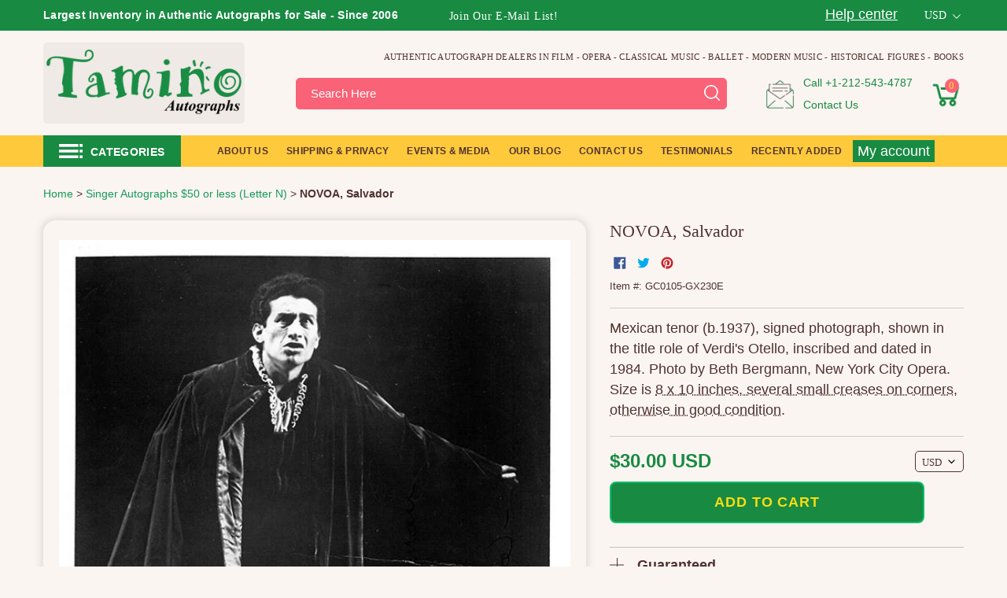

--- FILE ---
content_type: text/html; charset=utf-8
request_url: https://www.taminoautographs.com/products/novoa-salvador-1
body_size: 71013
content:
<!doctype html>
<html class="js" lang="en">
  <head>
    <script>
  (function() {
      class Ultimate_Shopify_DataLayer {
        constructor() {
          window.dataLayer = window.dataLayer || []; 
          
          // use a prefix of events name
          this.eventPrefix = '';

          //Keep the value false to get non-formatted product ID
          this.formattedItemId = true; 

          // data schema
          this.dataSchema = {
            ecommerce: {
                show: true
            },
            dynamicRemarketing: {
                show: true,
                business_vertical: 'retail'
            }
          }

          // add to wishlist selectors
          this.addToWishListSelectors = {
            'addWishListIcon': '',
            'gridItemSelector': '',
            'productLinkSelector': 'a[href*="/products/"]'
          }

          // quick view selectors
          this.quickViewSelector = {
            'quickViewElement': '',
            'gridItemSelector': '',
            'productLinkSelector': 'a[href*="/products/"]'
          }

          // mini cart button selector
          this.miniCartButton = [
            'a[href="/cart"]', 
          ];
          this.miniCartAppersOn = 'click';


          // begin checkout buttons/links selectors
          this.beginCheckoutButtons = [
            'input[name="checkout"]',
            'button[name="checkout"]',
            'a[href="/checkout"]',
            '.additional-checkout-buttons',
          ];

          // direct checkout button selector
          this.shopifyDirectCheckoutButton = [
            '.shopify-payment-button'
          ]

          //Keep the value true if Add to Cart redirects to the cart page
          this.isAddToCartRedirect = false;
          
          // keep the value false if cart items increment/decrement/remove refresh page 
          this.isAjaxCartIncrementDecrement = true;
          

          // Caution: Do not modify anything below this line, as it may result in it not functioning correctly.
          this.cart = {"note":null,"attributes":{},"original_total_price":0,"total_price":0,"total_discount":0,"total_weight":0.0,"item_count":0,"items":[],"requires_shipping":false,"currency":"USD","items_subtotal_price":0,"cart_level_discount_applications":[],"checkout_charge_amount":0}
          this.countryCode = "US";
          this.storeURL = "https://www.taminoautographs.com";
          localStorage.setItem('shopCountryCode', this.countryCode);
          this.collectData(); 
          this.itemsList = [];
        }

        updateCart() {
          fetch("/cart.js")
          .then((response) => response.json())
          .then((data) => {
            this.cart = data;
          });
        }

       debounce(delay) {         
          let timeoutId;
          return function(func) {
            const context = this;
            const args = arguments;
            
            clearTimeout(timeoutId);
            
            timeoutId = setTimeout(function() {
              func.apply(context, args);
            }, delay);
          };
        }

        eventConsole(eventName, eventData) {
          const css1 = 'background: red; color: #fff; font-size: normal; border-radius: 3px 0 0 3px; padding: 3px 4px;';
          const css2 = 'background-color: blue; color: #fff; font-size: normal; border-radius: 0 3px 3px 0; padding: 3px 4px;';
          console.log('%cGTM DataLayer Event:%c' + eventName, css1, css2, eventData);
        }

        collectData() { 
            this.customerData();
            this.ajaxRequestData();
            this.searchPageData();
            this.miniCartData();
            this.beginCheckoutData();
  
            
  
            
              this.productSinglePage();
            
  
            
            
            this.addToWishListData();
            this.quickViewData();
            this.selectItemData(); 
            this.formData();
            this.phoneClickData();
            this.emailClickData();
            this.loginRegisterData();
        }        

        //logged-in customer data 
        customerData() {
            const currentUser = {};
            

            if (currentUser.email) {
              currentUser.hash_email = "e3b0c44298fc1c149afbf4c8996fb92427ae41e4649b934ca495991b7852b855"
            }

            if (currentUser.phone) {
              currentUser.hash_phone = "e3b0c44298fc1c149afbf4c8996fb92427ae41e4649b934ca495991b7852b855"
            }

            window.dataLayer = window.dataLayer || [];
            dataLayer.push({
              customer: currentUser
            });
        }

        // add_to_cart, remove_from_cart, search
        ajaxRequestData() {
          const self = this;
          
          // handle non-ajax add to cart
          if(this.isAddToCartRedirect) {
            document.addEventListener('submit', function(event) {
              const addToCartForm = event.target.closest('form[action="/cart/add"]');
              if(addToCartForm) {
                event.preventDefault();
                
                const formData = new FormData(addToCartForm);
            
                fetch(window.Shopify.routes.root + 'cart/add.js', {
                  method: 'POST',
                  body: formData
                })
                .then(response => {
                    window.location.href = "/cart";
                })
                .catch((error) => {
                  console.error('Error:', error);
                });
              }
            });
          }
          
          // fetch
          let originalFetch = window.fetch;
          let debounce = this.debounce(800);
          
          window.fetch = function () {
            return originalFetch.apply(this, arguments).then((response) => {
              if (response.ok) {
                let cloneResponse = response.clone();
                let requestURL = arguments[0]['url'] || arguments[0];
                
                if(/.*\/search\/?.*\?.*q=.+/.test(requestURL) && !requestURL.includes('&requestFrom=uldt')) {   
                  const queryString = requestURL.split('?')[1];
                  const urlParams = new URLSearchParams(queryString);
                  const search_term = urlParams.get("q");

                  debounce(function() {
                    fetch(`${self.storeURL}/search/suggest.json?q=${search_term}&resources[type]=product&requestFrom=uldt`)
                      .then(res => res.json())
                      .then(function(data) {
                            const products = data.resources.results.products;
                            if(products.length) {
                              const fetchRequests = products.map(product =>
                                fetch(`${self.storeURL}/${product.url.split('?')[0]}.js`)
                                  .then(response => response.json())
                                  .catch(error => console.error('Error fetching:', error))
                              );

                              Promise.all(fetchRequests)
                                .then(products => {
                                    const items = products.map((product) => {
                                      return {
                                        product_id: product.id,
                                        product_title: product.title,
                                        variant_id: product.variants[0].id,
                                        variant_title: product.variants[0].title,
                                        vendor: product.vendor,
                                        total_discount: 0,
                                        final_price: product.price_min,
                                        product_type: product.type, 
                                        quantity: 1
                                      }
                                    });

                                    self.ecommerceDataLayer('search', {search_term, items});
                                })
                            }else {
                              self.ecommerceDataLayer('search', {search_term, items: []});
                            }
                      });
                  });
                }
                else if (requestURL.includes("/cart/add")) {
                  cloneResponse.text().then((text) => {
                    let data = JSON.parse(text);

                    if(data.items && Array.isArray(data.items)) {
                      data.items.forEach(function(item) {
                         self.ecommerceDataLayer('add_to_cart', {items: [item]});
                      })
                    } else {
                      self.ecommerceDataLayer('add_to_cart', {items: [data]});
                    }
                    self.updateCart();
                  });
                }else if(requestURL.includes("/cart/change") || requestURL.includes("/cart/update")) {
                  
                   cloneResponse.text().then((text) => {
                     
                    let newCart = JSON.parse(text);
                    let newCartItems = newCart.items;
                    let oldCartItems = self.cart.items;

                    for(let i = 0; i < oldCartItems.length; i++) {
                      let item = oldCartItems[i];
                      let newItem = newCartItems.find(newItems => newItems.id === item.id);


                      if(newItem) {

                        if(newItem.quantity > item.quantity) {
                          // cart item increment
                          let quantity = (newItem.quantity - item.quantity);
                          let updatedItem = {...item, quantity}
                          self.ecommerceDataLayer('add_to_cart', {items: [updatedItem]});
                          self.updateCart(); 

                        }else if(newItem.quantity < item.quantity) {
                          // cart item decrement
                          let quantity = (item.quantity - newItem.quantity);
                          let updatedItem = {...item, quantity}
                          self.ecommerceDataLayer('remove_from_cart', {items: [updatedItem]});
                          self.updateCart(); 
                        }
                        

                      }else {
                        self.ecommerceDataLayer('remove_from_cart', {items: [item]});
                        self.updateCart(); 
                      }
                    }
                     
                  });
                }
              }
              return response;
            });
          }
          // end fetch 


          //xhr
          var origXMLHttpRequest = XMLHttpRequest;
          XMLHttpRequest = function() {
            var requestURL;
    
            var xhr = new origXMLHttpRequest();
            var origOpen = xhr.open;
            var origSend = xhr.send;
            
            // Override the `open` function.
            xhr.open = function(method, url) {
                requestURL = url;
                return origOpen.apply(this, arguments);
            };
    
    
            xhr.send = function() {
    
                // Only proceed if the request URL matches what we're looking for.
                if (requestURL.includes("/cart/add") || requestURL.includes("/cart/change") || /.*\/search\/?.*\?.*q=.+/.test(requestURL)) {
        
                    xhr.addEventListener('load', function() {
                        if (xhr.readyState === 4) {
                            if (xhr.status >= 200 && xhr.status < 400) { 

                              if(/.*\/search\/?.*\?.*q=.+/.test(requestURL) && !requestURL.includes('&requestFrom=uldt')) {
                                const queryString = requestURL.split('?')[1];
                                const urlParams = new URLSearchParams(queryString);
                                const search_term = urlParams.get("q");

                                debounce(function() {
                                    fetch(`${self.storeURL}/search/suggest.json?q=${search_term}&resources[type]=product&requestFrom=uldt`)
                                      .then(res => res.json())
                                      .then(function(data) {
                                            const products = data.resources.results.products;
                                            if(products.length) {
                                              const fetchRequests = products.map(product =>
                                                fetch(`${self.storeURL}/${product.url.split('?')[0]}.js`)
                                                  .then(response => response.json())
                                                  .catch(error => console.error('Error fetching:', error))
                                              );
                
                                              Promise.all(fetchRequests)
                                                .then(products => {
                                                    const items = products.map((product) => {
                                                      return {
                                                        product_id: product.id,
                                                        product_title: product.title,
                                                        variant_id: product.variants[0].id,
                                                        variant_title: product.variants[0].title,
                                                        vendor: product.vendor,
                                                        total_discount: 0,
                                                        final_price: product.price_min,
                                                        product_type: product.type, 
                                                        quantity: 1
                                                      }
                                                    });
                
                                                    self.ecommerceDataLayer('search', {search_term, items});
                                                })
                                            }else {
                                              self.ecommerceDataLayer('search', {search_term, items: []});
                                            }
                                      });
                                  });

                              }

                              else if(requestURL.includes("/cart/add")) {
                                  const data = JSON.parse(xhr.responseText);

                                  if(data.items && Array.isArray(data.items)) {
                                    data.items.forEach(function(item) {
                                        self.ecommerceDataLayer('add_to_cart', {items: [item]});
                                      })
                                  } else {
                                    self.ecommerceDataLayer('add_to_cart', {items: [data]});
                                  }
                                  self.updateCart();
                                 
                               }else if(requestURL.includes("/cart/change")) {
                                 
                                  const newCart = JSON.parse(xhr.responseText);
                                  const newCartItems = newCart.items;
                                  let oldCartItems = self.cart.items;
              
                                  for(let i = 0; i < oldCartItems.length; i++) {
                                    let item = oldCartItems[i];
                                    let newItem = newCartItems.find(newItems => newItems.id === item.id);
              
              
                                    if(newItem) {
                                      if(newItem.quantity > item.quantity) {
                                        // cart item increment
                                        let quantity = (newItem.quantity - item.quantity);
                                        let updatedItem = {...item, quantity}
                                        self.ecommerceDataLayer('add_to_cart', {items: [updatedItem]});
                                        self.updateCart(); 
              
                                      }else if(newItem.quantity < item.quantity) {
                                        // cart item decrement
                                        let quantity = (item.quantity - newItem.quantity);
                                        let updatedItem = {...item, quantity}
                                        self.ecommerceDataLayer('remove_from_cart', {items: [updatedItem]});
                                        self.updateCart(); 
                                      }
                                      
              
                                    }else {
                                      self.ecommerceDataLayer('remove_from_cart', {items: [item]});
                                      self.updateCart(); 
                                    }
                                  }
                               }          
                            }
                        }
                    });
                }
    
                return origSend.apply(this, arguments);
            };
    
            return xhr;
          }; 
          //end xhr
        }

        // search event from search page
        searchPageData() {
          const self = this;
          let pageUrl = window.location.href;
          
          if(/.+\/search\?.*\&?q=.+/.test(pageUrl)) {   
            const queryString = pageUrl.split('?')[1];
            const urlParams = new URLSearchParams(queryString);
            const search_term = urlParams.get("q");
                
            fetch(`https://www.taminoautographs.com/search/suggest.json?q=${search_term}&resources[type]=product&requestFrom=uldt`)
            .then(res => res.json())
            .then(function(data) {
                  const products = data.resources.results.products;
                  if(products.length) {
                    const fetchRequests = products.map(product =>
                      fetch(`${self.storeURL}/${product.url.split('?')[0]}.js`)
                        .then(response => response.json())
                        .catch(error => console.error('Error fetching:', error))
                    );
                    Promise.all(fetchRequests)
                    .then(products => {
                        const items = products.map((product) => {
                            return {
                            product_id: product.id,
                            product_title: product.title,
                            variant_id: product.variants[0].id,
                            variant_title: product.variants[0].title,
                            vendor: product.vendor,
                            total_discount: 0,
                            final_price: product.price_min,
                            product_type: product.type, 
                            quantity: 1
                            }
                        });

                        self.ecommerceDataLayer('search', {search_term, items});
                    });
                  }else {
                    self.ecommerceDataLayer('search', {search_term, items: []});
                  }
            });
          }
        }

        // view_cart
        miniCartData() {
          if(this.miniCartButton.length) {
            let self = this;
            if(this.miniCartAppersOn === 'hover') {
              this.miniCartAppersOn = 'mouseenter';
            }
            this.miniCartButton.forEach((selector) => {
              let miniCartButtons = document.querySelectorAll(selector);
              miniCartButtons.forEach((miniCartButton) => {
                  miniCartButton.addEventListener(self.miniCartAppersOn, () => {
                    self.ecommerceDataLayer('', self.cart);
                  });
              })
            });
          }
        }

        // begin_checkout
        beginCheckoutData() {
          let self = this;
          document.addEventListener('pointerdown', (event) => {
            let targetElement = event.target.closest(self.beginCheckoutButtons.join(', '));
            if(targetElement) {
              self.ecommerceDataLayer('begin_checkout', self.cart);
            }
          });
        }

        // view_cart, add_to_cart, remove_from_cart
        viewCartPageData() {
          
          this.ecommerceDataLayer('view_cart', this.cart);

          //if cart quantity chagne reload page 
          if(!this.isAjaxCartIncrementDecrement) {
            const self = this;
            document.addEventListener('pointerdown', (event) => {
              const target = event.target.closest('a[href*="/cart/change?"]');
              if(target) {
                const linkUrl = target.getAttribute('href');
                const queryString = linkUrl.split("?")[1];
                const urlParams = new URLSearchParams(queryString);
                const newQuantity = urlParams.get("quantity");
                const line = urlParams.get("line");
                const cart_id = urlParams.get("id");
        
                
                if(newQuantity && (line || cart_id)) {
                  let item = line ? {...self.cart.items[line - 1]} : self.cart.items.find(item => item.key === cart_id);
        
                  let event = 'add_to_cart';
                  if(newQuantity < item.quantity) {
                    event = 'remove_from_cart';
                  }
        
                  let quantity = Math.abs(newQuantity - item.quantity);
                  item['quantity'] = quantity;
        
                  self.ecommerceDataLayer(event, {items: [item]});
                }
              }
            });
          }
        } 

        productSinglePage() {
        
          const item = {
              product_id: 8635557544100,
              variant_id: 45760740819108,
              product_title: "NOVOA, Salvador",
              line_level_total_discount: 0,
              vendor: "Tamino Autographs",
              sku: "GC0105-GX230E",
              product_type: "Autograph",
              item_list_id: 223170199716,
              item_list_name: "Recently Added Authentic Autographs and Memorabilia",
              
              final_price: 3000,
              quantity: 1
          };
          
          const variants = [{"id":45760740819108,"title":"Default Title","option1":"Default Title","option2":null,"option3":null,"sku":"GC0105-GX230E","requires_shipping":true,"taxable":true,"featured_image":null,"available":true,"name":"NOVOA, Salvador","public_title":null,"options":["Default Title"],"price":3000,"weight":0,"compare_at_price":null,"inventory_quantity":1,"inventory_management":"shopify","inventory_policy":"deny","barcode":"","requires_selling_plan":false,"selling_plan_allocations":[]}]
          this.ecommerceDataLayer('view_item', {items: [item]});

          if(this.shopifyDirectCheckoutButton.length) {
              let self = this;
              document.addEventListener('pointerdown', (event) => {  
                let target = event.target;
                let checkoutButton = event.target.closest(this.shopifyDirectCheckoutButton.join(', '));

                if(checkoutButton && (variants || self.quickViewVariants)) {

                    let checkoutForm = checkoutButton.closest('form[action*="/cart/add"]');
                    if(checkoutForm) {

                        let variant_id = null;
                        let varientInput = checkoutForm.querySelector('input[name="id"]');
                        let varientIdFromURL = new URLSearchParams(window.location.search).get('variant');
                        let firstVarientId = item.variant_id;

                        if(varientInput) {
                          variant_id = parseInt(varientInput.value);
                        }else if(varientIdFromURL) {
                          variant_id = varientIdFromURL;
                        }else if(firstVarientId) {
                          variant_id = firstVarientId;
                        }

                        if(variant_id) {
                            variant_id = parseInt(variant_id);

                            let quantity = 1;
                            let quantitySelector = checkoutForm.getAttribute('id');
                            if(quantitySelector) {
                              let quentityInput = document.querySelector('input[name="quantity"][form="'+quantitySelector+'"]');
                              if(quentityInput) {
                                  quantity = +quentityInput.value;
                              }
                            }
                          
                            if(variant_id) {
                                let variant = variants.find(item => item.id === +variant_id);
                                if(variant && item) {
                                    variant_id
                                    item['variant_id'] = variant_id;
                                    item['variant_title'] = variant.title;
                                    item['final_price'] = variant.price;
                                    item['quantity'] = quantity;
                                    
                                    self.ecommerceDataLayer('add_to_cart', {items: [item]});
                                    self.ecommerceDataLayer('begin_checkout', {items: [item]});
                                }else if(self.quickViewedItem) {                                  
                                  let variant = self.quickViewVariants.find(item => item.id === +variant_id);
                                  if(variant) {
                                    self.quickViewedItem['variant_id'] = variant_id;
                                    self.quickViewedItem['variant_title'] = variant.title;
                                    self.quickViewedItem['final_price'] = parseFloat(variant.price) * 100;
                                    self.quickViewedItem['quantity'] = quantity;
                                    
                                    self.ecommerceDataLayer('add_to_cart', {items: [self.quickViewedItem]});
                                    self.ecommerceDataLayer('begin_checkout', {items: [self.quickViewedItem]});
                                    
                                  }
                                }
                            }
                        }
                    }

                }
              }); 
          }
          
          
        }

        collectionsPageData() {
          var ecommerce = {
            'items': [
              
              ]
          };

          this.itemsList = ecommerce.items;
          ecommerce['item_list_id'] = null
          ecommerce['item_list_name'] = null

          this.ecommerceDataLayer('view_item_list', ecommerce);
        }
        
        
        // add to wishlist
        addToWishListData() {
          if(this.addToWishListSelectors && this.addToWishListSelectors.addWishListIcon) {
            const self = this;
            document.addEventListener('pointerdown', (event) => {
              let target = event.target;
              
              if(target.closest(self.addToWishListSelectors.addWishListIcon)) {
                let pageULR = window.location.href.replace(/\?.+/, '');
                let requestURL = undefined;
          
                if(/\/products\/[^/]+$/.test(pageULR)) {
                  requestURL = pageULR;
                } else if(self.addToWishListSelectors.gridItemSelector && self.addToWishListSelectors.productLinkSelector) {
                  let itemElement = target.closest(self.addToWishListSelectors.gridItemSelector);
                  if(itemElement) {
                    let linkElement = itemElement.querySelector(self.addToWishListSelectors.productLinkSelector); 
                    if(linkElement) {
                      let link = linkElement.getAttribute('href').replace(/\?.+/g, '');
                      if(link && /\/products\/[^/]+$/.test(link)) {
                        requestURL = link;
                      }
                    }
                  }
                }

                if(requestURL) {
                  fetch(requestURL + '.json')
                    .then(res => res.json())
                    .then(result => {
                      let data = result.product;                    
                      if(data) {
                        let dataLayerData = {
                          product_id: data.id,
                            variant_id: data.variants[0].id,
                            product_title: data.title,
                          quantity: 1,
                          final_price: parseFloat(data.variants[0].price) * 100,
                          total_discount: 0,
                          product_type: data.product_type,
                          vendor: data.vendor,
                          variant_title: (data.variants[0].title !== 'Default Title') ? data.variants[0].title : undefined,
                          sku: data.variants[0].sku,
                        }

                        self.ecommerceDataLayer('add_to_wishlist', {items: [dataLayerData]});
                      }
                    });
                }
              }
            });
          }
        }

        quickViewData() {
          if(this.quickViewSelector.quickViewElement && this.quickViewSelector.gridItemSelector && this.quickViewSelector.productLinkSelector) {
            const self = this;
            document.addEventListener('pointerdown', (event) => {
              let target = event.target;
              if(target.closest(self.quickViewSelector.quickViewElement)) {
                let requestURL = undefined;
                let itemElement = target.closest(this.quickViewSelector.gridItemSelector );
                
                if(itemElement) {
                  let linkElement = itemElement.querySelector(self.quickViewSelector.productLinkSelector); 
                  if(linkElement) {
                    let link = linkElement.getAttribute('href').replace(/\?.+/g, '');
                    if(link && /\/products\/[^/]+$/.test(link)) {
                      requestURL = link;
                    }
                  }
                }   
                
                if(requestURL) {
                    fetch(requestURL + '.json')
                      .then(res => res.json())
                      .then(result => {
                        let data = result.product;                    
                        if(data) {
                          let dataLayerData = {
                            product_id: data.id,
                            variant_id: data.variants[0].id,
                            product_title: data.title,
                            quantity: 1,
                            final_price: parseFloat(data.variants[0].price) * 100,
                            total_discount: 0,
                            product_type: data.product_type,
                            vendor: data.vendor,
                            variant_title: (data.variants[0].title !== 'Default Title') ? data.variants[0].title : undefined,
                            sku: data.variants[0].sku,
                          }
  
                          self.ecommerceDataLayer('view_item', {items: [dataLayerData]});
                          self.quickViewVariants = data.variants;
                          self.quickViewedItem = dataLayerData;
                        }
                      });
                  }
              }
            });

            
          }
        }

        // select_item events
        selectItemData() {
          
          const self = this;
          const items = this.itemsList;

          

          // select item on varient change
          document.addEventListener('variant:change', function(event) {            
            const product_id = event.detail.product.id;
            const variant_id = event.detail.variant.id;
            const vendor = event.detail.product.vendor; 
            const variant_title = event.detail.variant.public_title;
            const product_title = event.detail.product.title;
            const final_price = event.detail.variant.price;
            const product_type = event.detail.product.type;

             const item = {
                product_id: product_id,
                product_title: product_title,
                variant_id: variant_id,
                variant_title: variant_title,
                vendor: vendor,
                final_price: final_price,
                product_type: product_type, 
                quantity: 1
             }
            
             self.ecommerceDataLayer('select_item', {items: [item]});
          });
        }

        // all ecommerce events
        ecommerceDataLayer(event, data) {
          const self = this;
          dataLayer.push({ 'ecommerce': null });
          const dataLayerData = {
            "event": this.eventPrefix + event,
            'ecommerce': {
               'currency': this.cart.currency,
               'items': data.items.map((item, index) => {
                 const dataLayerItem = {
                    'index': index,
                    'item_id': this.formattedItemId  ? `shopify_${this.countryCode}_${item.product_id}_${item.variant_id}` : item.product_id.toString(),
                    'product_id': item.product_id.toString(),
                    'variant_id': item.variant_id.toString(),
                    'item_name': item.product_title,
                    'quantity': item.quantity,
                    'price': +((item.final_price / 100).toFixed(2)),
                    'discount': item.total_discount ? +((item.total_discount / 100).toFixed(2)) : 0 
                }

                if(item.product_type) {
                  dataLayerItem['item_category'] = item.product_type;
                }
                
                if(item.vendor) {
                  dataLayerItem['item_brand'] = item.vendor;
                }
               
                if(item.variant_title && item.variant_title !== 'Default Title') {
                  dataLayerItem['item_variant'] = item.variant_title;
                }
              
                if(item.sku) {
                  dataLayerItem['sku'] = item.sku;
                }

                if(item.item_list_name) {
                  dataLayerItem['item_list_name'] = item.item_list_name;
                }

                if(item.item_list_id) {
                  dataLayerItem['item_list_id'] = item.item_list_id.toString()
                }

                return dataLayerItem;
              })
            }
          }

          if(data.total_price !== undefined) {
            dataLayerData['ecommerce']['value'] =  +((data.total_price / 100).toFixed(2));
          } else {
            dataLayerData['ecommerce']['value'] = +(dataLayerData['ecommerce']['items'].reduce((total, item) => total + (item.price * item.quantity), 0)).toFixed(2);
          }
          
          if(data.item_list_id) {
            dataLayerData['ecommerce']['item_list_id'] = data.item_list_id;
          }
          
          if(data.item_list_name) {
            dataLayerData['ecommerce']['item_list_name'] = data.item_list_name;
          }

          if(data.search_term) {
            dataLayerData['search_term'] = data.search_term;
          }

          if(self.dataSchema.dynamicRemarketing && self.dataSchema.dynamicRemarketing.show) {
            dataLayer.push({ 'dynamicRemarketing': null });
            dataLayerData['dynamicRemarketing'] = {
                value: dataLayerData.ecommerce.value,
                items: dataLayerData.ecommerce.items.map(item => ({id: item.item_id, google_business_vertical: self.dataSchema.dynamicRemarketing.business_vertical}))
            }
          }

          if(!self.dataSchema.ecommerce ||  !self.dataSchema.ecommerce.show) {
            delete dataLayerData['ecommerce'];
          }

          dataLayer.push(dataLayerData);
          self.eventConsole(self.eventPrefix + event, dataLayerData);
        }

        
        // contact form submit & newsletters signup
        formData() {
          const self = this;
          document.addEventListener('submit', function(event) {

            let targetForm = event.target.closest('form[action^="/contact"]');


            if(targetForm) {
              const formData = {
                form_location: window.location.href,
                form_id: targetForm.getAttribute('id'),
                form_classes: targetForm.getAttribute('class')
              };
                            
              let formType = targetForm.querySelector('input[name="form_type"]');
              let inputs = targetForm.querySelectorAll("input:not([type=hidden]):not([type=submit]), textarea, select");
              
              inputs.forEach(function(input) {
                var inputName = input.name;
                var inputValue = input.value;
                
                if (inputName && inputValue) {
                  var matches = inputName.match(/\[(.*?)\]/);
                  if (matches && matches.length > 1) {
                     var fieldName = matches[1];
                     formData[fieldName] = input.value;
                  }
                }
              });
              
              if(formType && formType.value === 'customer') {
                dataLayer.push({ event: self.eventPrefix + 'newsletter_signup', ...formData});
                self.eventConsole(self.eventPrefix + 'newsletter_signup', { event: self.eventPrefix + 'newsletter_signup', ...formData});

              } else if(formType && formType.value === 'contact') {
                dataLayer.push({ event: self.eventPrefix + 'contact_form_submit', ...formData});
                self.eventConsole(self.eventPrefix + 'contact_form_submit', { event: self.eventPrefix + 'contact_form_submit', ...formData});
              }
            }
          });

        }

        // phone_number_click event
        phoneClickData() {
          const self = this; 
          document.addEventListener('click', function(event) {
            let target = event.target.closest('a[href^="tel:"]');
            if(target) {
              let phone_number = target.getAttribute('href').replace('tel:', '');
              let eventData = {
                event: self.eventPrefix + 'phone_number_click',
                page_location: window.location.href,
                link_classes: target.getAttribute('class'),
                link_id: target.getAttribute('id'),
                phone_number
              }

              dataLayer.push(eventData);
              this.eventConsole(self.eventPrefix + 'phone_number_click', eventData);
            }
          });
        }
  
        // email_click event
        emailClickData() {
          const self = this; 
          document.addEventListener('click', function(event) {
            let target = event.target.closest('a[href^="mailto:"]');
            if(target) {
              let email_address = target.getAttribute('href').replace('mailto:', '');
              let eventData = {
                event: self.eventPrefix + 'email_click',
                page_location: window.location.href,
                link_classes: target.getAttribute('class'),
                link_id: target.getAttribute('id'),
                email_address
              }

              dataLayer.push(eventData);
              this.eventConsole(self.eventPrefix + 'email_click', eventData);
            }
          });
        }

        //login register 
        loginRegisterData() {
          
          const self = this; 
          let isTrackedLogin = false;
          let isTrackedRegister = false;
          
          if(window.location.href.includes('/account/login')) {
            document.addEventListener('submit', function(e) {
              const loginForm = e.target.closest('[action="/account/login"]');
              if(loginForm && !isTrackedLogin) {
                  const eventData = {
                    event: self.eventPrefix + 'login'
                  }
                  isTrackedLogin = true;
                  dataLayer.push(eventData);
                  self.eventConsole(self.eventPrefix + 'login', eventData);
              }
            });
          }

          if(window.location.href.includes('/account/register')) {
            document.addEventListener('submit', function(e) {
              const registerForm = e.target.closest('[action="/account"]');
              if(registerForm && !isTrackedRegister) {
                  const eventData = {
                    event: self.eventPrefix + 'sign_up'
                  }
                
                  isTrackedRegister = true;
                  dataLayer.push(eventData);
                  self.eventConsole(self.eventPrefix + 'sign_up', eventData);
              }
            });
          }
        }
      } 
      // end Ultimate_Shopify_DataLayer

      document.addEventListener('DOMContentLoaded', function() {
        try{
          new Ultimate_Shopify_DataLayer();
        }catch(error) {
          console.log(error);
        }
      });
    
  })();
</script>

   
    
    <meta charset="utf-8">
    <meta http-equiv="X-UA-Compatible" content="IE=edge,chrome=1">
    <meta name="viewport" content="width=device-width,initial-scale=1">
    <meta name="theme-color" content="#188a42"><link rel="shortcut icon" href="//www.taminoautographs.com/cdn/shop/files/Tamino_Autographs_-_Authentic_Autographs_-_Autograph_Dealer_32x32_79fb596f-bc37-473a-a236-97db726061a7_32x32.png?v=1751701590" type="image/png"><script id="pandectes-rules">
   /* PANDECTES-GDPR: DO NOT MODIFY AUTO GENERATED CODE OF THIS SCRIPT */
   
   window.PandectesSettings = {"store":{"id":3279089,"plan":"plus","theme":"Tamino Autographs V1.9.3 (New Product Template)","primaryLocale":"en","adminMode":false,"headless":false,"storefrontRootDomain":"","checkoutRootDomain":"","storefrontAccessToken":""},"tsPublished":1731901124,"declaration":{"showPurpose":false,"showProvider":false,"declIntroText":"We use cookies to optimize website functionality, analyze the performance, and provide personalized experience to you. Some cookies are essential to make the website operate and function correctly. Those cookies cannot be disabled. In this window you can manage your preference of cookies.","showDateGenerated":true},"language":{"languageMode":"Single","fallbackLanguage":"en","languageDetection":"browser","languagesSupported":[]},"texts":{"managed":{"headerText":{"en":"We respect your privacy"},"consentText":{"en":"This website uses cookies to ensure you get the best experience."},"dismissButtonText":{"en":"Ok"},"linkText":{"en":"Learn more"},"imprintText":{"en":"Imprint"},"preferencesButtonText":{"en":"Preferences"},"allowButtonText":{"en":"Accept"},"denyButtonText":{"en":"Decline"},"leaveSiteButtonText":{"en":"Leave this site"},"cookiePolicyText":{"en":"Cookie policy"},"preferencesPopupTitleText":{"en":"Manage consent preferences"},"preferencesPopupIntroText":{"en":"We use cookies to optimize website functionality, analyze the performance, and provide personalized experience to you. Some cookies are essential to make the website operate and function correctly. Those cookies cannot be disabled. In this window you can manage your preference of cookies."},"preferencesPopupCloseButtonText":{"en":"Close"},"preferencesPopupAcceptAllButtonText":{"en":"Accept all"},"preferencesPopupRejectAllButtonText":{"en":"Reject all"},"preferencesPopupSaveButtonText":{"en":"Save preferences"},"accessSectionTitleText":{"en":"Data portability"},"accessSectionParagraphText":{"en":"You have the right to request access to your data at any time."},"rectificationSectionTitleText":{"en":"Data Rectification"},"rectificationSectionParagraphText":{"en":"You have the right to request your data to be updated whenever you think it is appropriate."},"erasureSectionTitleText":{"en":"Right to be forgotten"},"erasureSectionParagraphText":{"en":"You have the right to ask all your data to be erased. After that, you will no longer be able to access your account."},"declIntroText":{"en":"We use cookies to optimize website functionality, analyze the performance, and provide personalized experience to you. Some cookies are essential to make the website operate and function correctly. Those cookies cannot be disabled. In this window you can manage your preference of cookies."}},"categories":{"strictlyNecessaryCookiesTitleText":{"en":"Strictly necessary cookies"},"functionalityCookiesTitleText":{"en":"Functional cookies"},"performanceCookiesTitleText":{"en":"Performance cookies"},"targetingCookiesTitleText":{"en":"Targeting cookies"},"unclassifiedCookiesTitleText":{"en":"Unclassified cookies"},"strictlyNecessaryCookiesDescriptionText":{"en":"These cookies are essential in order to enable you to move around the website and use its features, such as accessing secure areas of the website. The website cannot function properly without these cookies."},"functionalityCookiesDescriptionText":{"en":"These cookies enable the site to provide enhanced functionality and personalisation. They may be set by us or by third party providers whose services we have added to our pages. If you do not allow these cookies then some or all of these services may not function properly."},"performanceCookiesDescriptionText":{"en":"These cookies enable us to monitor and improve the performance of our website. For example, they allow us to count visits, identify traffic sources and see which parts of the site are most popular."},"targetingCookiesDescriptionText":{"en":"These cookies may be set through our site by our advertising partners. They may be used by those companies to build a profile of your interests and show you relevant adverts on other sites.    They do not store directly personal information, but are based on uniquely identifying your browser and internet device. If you do not allow these cookies, you will experience less targeted advertising."},"unclassifiedCookiesDescriptionText":{"en":"Unclassified cookies are cookies that we are in the process of classifying, together with the providers of individual cookies."}},"auto":{"declName":{"en":"Name"},"declPath":{"en":"Path"},"declType":{"en":"Type"},"declDomain":{"en":"Domain"},"declPurpose":{"en":"Purpose"},"declProvider":{"en":"Provider"},"declRetention":{"en":"Retention"},"declFirstParty":{"en":"First-party"},"declThirdParty":{"en":"Third-party"},"declSeconds":{"en":"seconds"},"declMinutes":{"en":"minutes"},"declHours":{"en":"hours"},"declDays":{"en":"days"},"declMonths":{"en":"months"},"declYears":{"en":"years"},"declSession":{"en":"Session"},"cookiesDetailsText":{"en":"Cookies details"},"preferencesPopupAlwaysAllowedText":{"en":"Always allowed"},"submitButton":{"en":"Submit"},"submittingButton":{"en":"Submitting..."},"cancelButton":{"en":"Cancel"},"guestsSupportInfoText":{"en":"Please login with your customer account to further proceed."},"guestsSupportEmailPlaceholder":{"en":"E-mail address"},"guestsSupportEmailValidationError":{"en":"Email is not valid"},"guestsSupportEmailSuccessTitle":{"en":"Thank you for your request"},"guestsSupportEmailFailureTitle":{"en":"A problem occurred"},"guestsSupportEmailSuccessMessage":{"en":"If you are registered as a customer of this store, you will soon receive an email with instructions on how to proceed."},"guestsSupportEmailFailureMessage":{"en":"Your request was not submitted. Please try again and if problem persists, contact store owner for assistance."},"confirmationSuccessTitle":{"en":"Your request is verified"},"confirmationFailureTitle":{"en":"A problem occurred"},"confirmationSuccessMessage":{"en":"We will soon get back to you as to your request."},"confirmationFailureMessage":{"en":"Your request was not verified. Please try again and if problem persists, contact store owner for assistance"},"consentSectionTitleText":{"en":"Your cookie consent"},"consentSectionNoConsentText":{"en":"You have not consented to the cookies policy of this website."},"consentSectionConsentedText":{"en":"You consented to the cookies policy of this website on"},"consentStatus":{"en":"Consent preference"},"consentDate":{"en":"Consent date"},"consentId":{"en":"Consent ID"},"consentSectionChangeConsentActionText":{"en":"Change consent preference"},"accessSectionGDPRRequestsActionText":{"en":"Data subject requests"},"accessSectionAccountInfoActionText":{"en":"Personal data"},"accessSectionOrdersRecordsActionText":{"en":"Orders"},"accessSectionDownloadReportActionText":{"en":"Request export"},"rectificationCommentPlaceholder":{"en":"Describe what you want to be updated"},"rectificationCommentValidationError":{"en":"Comment is required"},"rectificationSectionEditAccountActionText":{"en":"Request an update"},"erasureSectionRequestDeletionActionText":{"en":"Request personal data deletion"}}},"library":{"previewMode":false,"fadeInTimeout":0,"defaultBlocked":7,"showLink":true,"showImprintLink":false,"showGoogleLink":true,"enabled":true,"cookie":{"name":"_pandectes_gdpr","expiryDays":365,"secure":true,"domain":""},"dismissOnScroll":false,"dismissOnWindowClick":false,"dismissOnTimeout":false,"palette":{"popup":{"background":"#FFFFFF","backgroundForCalculations":{"a":1,"b":255,"g":255,"r":255},"text":"#000000"},"button":{"background":"transparent","backgroundForCalculations":{"a":1,"b":255,"g":255,"r":255},"text":"#000000","textForCalculation":{"a":1,"b":0,"g":0,"r":0},"border":"#000000"}},"content":{"href":"https://www.taminoautographs.com/pages/shipping-privacy","imprintHref":"/","close":"&#10005;","target":"","logo":"<img class=\"cc-banner-logo\" height=\"40\" width=\"40\" src=\"https://cdn.shopify.com/s/files/1/0327/9089/t/80/assets/pandectes-logo.png?v=1718299960\" alt=\"logo\" />"},"window":"<div role=\"dialog\" aria-live=\"polite\" aria-label=\"cookieconsent\" aria-describedby=\"cookieconsent:desc\" id=\"pandectes-banner\" class=\"cc-window-wrapper cc-top-wrapper\"><div class=\"pd-cookie-banner-window cc-window {{classes}}\"><!--googleoff: all-->{{children}}<!--googleon: all--></div></div>","compliance":{"opt-both":"<div class=\"cc-compliance cc-highlight\">{{deny}}{{allow}}</div>"},"type":"opt-both","layouts":{"basic":"{{logo}}{{messagelink}}{{compliance}}{{close}}"},"position":"top","theme":"wired","revokable":true,"animateRevokable":false,"revokableReset":false,"revokableLogoUrl":"https://cdn.shopify.com/s/files/1/0327/9089/t/80/assets/pandectes-reopen-logo.png?v=1718299960","revokablePlacement":"bottom-left","revokableMarginHorizontal":15,"revokableMarginVertical":15,"static":false,"autoAttach":true,"hasTransition":true,"blacklistPage":[""],"elements":{"close":"<button aria-label=\"dismiss cookie message\" type=\"button\" tabindex=\"0\" class=\"cc-close\">{{close}}</button>","dismiss":"<button aria-label=\"dismiss cookie message\" type=\"button\" tabindex=\"0\" class=\"cc-btn cc-btn-decision cc-dismiss\">{{dismiss}}</button>","allow":"<button aria-label=\"allow cookies\" type=\"button\" tabindex=\"0\" class=\"cc-btn cc-btn-decision cc-allow\">{{allow}}</button>","deny":"<button aria-label=\"deny cookies\" type=\"button\" tabindex=\"0\" class=\"cc-btn cc-btn-decision cc-deny\">{{deny}}</button>","preferences":"<button aria-label=\"settings cookies\" tabindex=\"0\" type=\"button\" class=\"cc-btn cc-settings\" onclick=\"Pandectes.fn.openPreferences()\">{{preferences}}</button>"}},"geolocation":{"auOnly":false,"brOnly":false,"caOnly":false,"chOnly":false,"euOnly":false,"jpOnly":false,"nzOnly":false,"thOnly":false,"zaOnly":false,"canadaOnly":false,"globalVisibility":true},"dsr":{"guestsSupport":false,"accessSectionDownloadReportAuto":false},"banner":{"resetTs":1718299959,"extraCss":"        .cc-banner-logo {max-width: 24em!important;}    @media(min-width: 768px) {.cc-window.cc-floating{max-width: 24em!important;width: 24em!important;}}    .cc-message, .pd-cookie-banner-window .cc-header, .cc-logo {text-align: left}    .cc-window-wrapper{z-index: 2147483647;}    .cc-window{z-index: 2147483647;font-family: inherit;}    .pd-cookie-banner-window .cc-header{font-family: inherit;}    .pd-cp-ui{font-family: inherit; background-color: #FFFFFF;color:#000000;}    button.pd-cp-btn, a.pd-cp-btn{}    input + .pd-cp-preferences-slider{background-color: rgba(0, 0, 0, 0.3)}    .pd-cp-scrolling-section::-webkit-scrollbar{background-color: rgba(0, 0, 0, 0.3)}    input:checked + .pd-cp-preferences-slider{background-color: rgba(0, 0, 0, 1)}    .pd-cp-scrolling-section::-webkit-scrollbar-thumb {background-color: rgba(0, 0, 0, 1)}    .pd-cp-ui-close{color:#000000;}    .pd-cp-preferences-slider:before{background-color: #FFFFFF}    .pd-cp-title:before {border-color: #000000!important}    .pd-cp-preferences-slider{background-color:#000000}    .pd-cp-toggle{color:#000000!important}    @media(max-width:699px) {.pd-cp-ui-close-top svg {fill: #000000}}    .pd-cp-toggle:hover,.pd-cp-toggle:visited,.pd-cp-toggle:active{color:#000000!important}    .pd-cookie-banner-window {box-shadow: 0 0 18px rgb(0 0 0 / 20%);}  ","customJavascript":{"useButtons":true},"showPoweredBy":false,"revokableTrigger":false,"hybridStrict":false,"cookiesBlockedByDefault":"7","isActive":true,"implicitSavePreferences":false,"cookieIcon":false,"blockBots":false,"showCookiesDetails":false,"hasTransition":true,"blockingPage":false,"showOnlyLandingPage":false,"leaveSiteUrl":"https://www.google.com","linkRespectStoreLang":false},"cookies":{"0":[{"name":"keep_alive","type":"http","domain":"www.taminoautographs.com","path":"/","provider":"Shopify","firstParty":true,"retention":"30 minute(s)","expires":30,"unit":"declMinutes","purpose":{"en":"Used in connection with buyer localization."}},{"name":"secure_customer_sig","type":"http","domain":"www.taminoautographs.com","path":"/","provider":"Shopify","firstParty":true,"retention":"1 year(s)","expires":1,"unit":"declYears","purpose":{"en":"Used in connection with customer login."}},{"name":"localization","type":"http","domain":"www.taminoautographs.com","path":"/","provider":"Shopify","firstParty":true,"retention":"1 year(s)","expires":1,"unit":"declYears","purpose":{"en":"Shopify store localization"}},{"name":"cart_currency","type":"http","domain":"www.taminoautographs.com","path":"/","provider":"Shopify","firstParty":true,"retention":"2 ","expires":2,"unit":"declSession","purpose":{"en":"The cookie is necessary for the secure checkout and payment function on the website. This function is provided by shopify.com."}},{"name":"_tracking_consent","type":"http","domain":".taminoautographs.com","path":"/","provider":"Shopify","firstParty":false,"retention":"1 year(s)","expires":1,"unit":"declYears","purpose":{"en":"Tracking preferences."}},{"name":"_cmp_a","type":"http","domain":".taminoautographs.com","path":"/","provider":"Shopify","firstParty":false,"retention":"1 day(s)","expires":1,"unit":"declDays","purpose":{"en":"Used for managing customer privacy settings."}},{"name":"wpm-test-cookie","type":"http","domain":"com","path":"/","provider":"Shopify","firstParty":false,"retention":"Session","expires":1,"unit":"declSeconds","purpose":{"en":"Used to ensure our systems are working correctly."}},{"name":"wpm-test-cookie","type":"http","domain":"taminoautographs.com","path":"/","provider":"Shopify","firstParty":false,"retention":"Session","expires":1,"unit":"declSeconds","purpose":{"en":"Used to ensure our systems are working correctly."}},{"name":"wpm-test-cookie","type":"http","domain":"www.taminoautographs.com","path":"/","provider":"Shopify","firstParty":true,"retention":"Session","expires":1,"unit":"declSeconds","purpose":{"en":"Used to ensure our systems are working correctly."}},{"name":"shopify_pay_redirect","type":"http","domain":"www.taminoautographs.com","path":"/","provider":"Shopify","firstParty":true,"retention":"1 hour(s)","expires":1,"unit":"declHours","purpose":{"en":"The cookie is necessary for the secure checkout and payment function on the website. This function is provided by shopify.com."}}],"1":[{"name":"_pinterest_ct_ua","type":"http","domain":".ct.pinterest.com","path":"/","provider":"Pinterest","firstParty":false,"retention":"1 year(s)","expires":1,"unit":"declYears","purpose":{"en":"Used to group actions across pages."}},{"name":"PHPSESSID","type":"http","domain":"www.improvedcontactform.com","path":"/","provider":"Unknown","firstParty":false,"retention":"Session","expires":-55,"unit":"declYears","purpose":{"en":"Cookie is placed by PHP with unknown functionality."}}],"2":[{"name":"_shopify_y","type":"http","domain":".taminoautographs.com","path":"/","provider":"Shopify","firstParty":false,"retention":"1 year(s)","expires":1,"unit":"declYears","purpose":{"en":"Shopify analytics."}},{"name":"_shopify_s","type":"http","domain":".taminoautographs.com","path":"/","provider":"Shopify","firstParty":false,"retention":"30 minute(s)","expires":30,"unit":"declMinutes","purpose":{"en":"Shopify analytics."}},{"name":"_orig_referrer","type":"http","domain":".taminoautographs.com","path":"/","provider":"Shopify","firstParty":false,"retention":"2 ","expires":2,"unit":"declSession","purpose":{"en":"Tracks landing pages."}},{"name":"_landing_page","type":"http","domain":".taminoautographs.com","path":"/","provider":"Shopify","firstParty":false,"retention":"2 ","expires":2,"unit":"declSession","purpose":{"en":"Tracks landing pages."}},{"name":"_shopify_sa_p","type":"http","domain":".taminoautographs.com","path":"/","provider":"Shopify","firstParty":false,"retention":"30 minute(s)","expires":30,"unit":"declMinutes","purpose":{"en":"Shopify analytics relating to marketing & referrals."}},{"name":"_gat","type":"http","domain":".taminoautographs.com","path":"/","provider":"Google","firstParty":false,"retention":"1 minute(s)","expires":1,"unit":"declMinutes","purpose":{"en":"Cookie is placed by Google Analytics to filter requests from bots."}},{"name":"_shopify_sa_t","type":"http","domain":".taminoautographs.com","path":"/","provider":"Shopify","firstParty":false,"retention":"30 minute(s)","expires":30,"unit":"declMinutes","purpose":{"en":"Shopify analytics relating to marketing & referrals."}},{"name":"_ga","type":"http","domain":".taminoautographs.com","path":"/","provider":"Google","firstParty":false,"retention":"1 year(s)","expires":1,"unit":"declYears","purpose":{"en":"Cookie is set by Google Analytics with unknown functionality"}},{"name":"_gid","type":"http","domain":".taminoautographs.com","path":"/","provider":"Google","firstParty":false,"retention":"1 day(s)","expires":1,"unit":"declDays","purpose":{"en":"Cookie is placed by Google Analytics to count and track pageviews."}},{"name":"_boomr_clss","type":"html_local","domain":"https://www.taminoautographs.com","path":"/","provider":"Shopify","firstParty":true,"retention":"Persistent","expires":1,"unit":"declYears","purpose":{"en":"Used to monitor and optimize the performance of Shopify stores."}},{"name":"_ga_R5XESTWCS1","type":"http","domain":".taminoautographs.com","path":"/","provider":"Google","firstParty":false,"retention":"1 year(s)","expires":1,"unit":"declYears","purpose":{"en":""}},{"name":"_ga_13CJVQPMHG","type":"http","domain":".taminoautographs.com","path":"/","provider":"Google","firstParty":false,"retention":"1 year(s)","expires":1,"unit":"declYears","purpose":{"en":""}}],"4":[{"name":"_gcl_au","type":"http","domain":".taminoautographs.com","path":"/","provider":"Google","firstParty":false,"retention":"3 month(s)","expires":3,"unit":"declMonths","purpose":{"en":"Cookie is placed by Google Tag Manager to track conversions."}},{"name":"_pin_unauth","type":"http","domain":"www.taminoautographs.com","path":"/","provider":"Pinterest","firstParty":true,"retention":"1 year(s)","expires":1,"unit":"declYears","purpose":{"en":"Used to group actions for users who cannot be identified by Pinterest."}},{"name":"_fbp","type":"http","domain":".taminoautographs.com","path":"/","provider":"Facebook","firstParty":false,"retention":"3 month(s)","expires":3,"unit":"declMonths","purpose":{"en":"Cookie is placed by Facebook to track visits across websites."}},{"name":"lastExternalReferrerTime","type":"html_local","domain":"https://www.taminoautographs.com","path":"/","provider":"Facebook","firstParty":true,"retention":"Persistent","expires":1,"unit":"declYears","purpose":{"en":"Contains the timestamp of the last update of the lastExternalReferrer cookie."}},{"name":"lastExternalReferrer","type":"html_local","domain":"https://www.taminoautographs.com","path":"/","provider":"Facebook","firstParty":true,"retention":"Persistent","expires":1,"unit":"declYears","purpose":{"en":"Detects how the user reached the website by registering their last URL-address."}}],"8":[{"name":"ar_debug","type":"http","domain":".pinterest.com","path":"/","provider":"Unknown","firstParty":false,"retention":"1 year(s)","expires":1,"unit":"declYears","purpose":{"en":""}},{"name":"__blockify::analyzer","type":"http","domain":"www.taminoautographs.com","path":"/collections","provider":"Unknown","firstParty":true,"retention":"Session","expires":-55,"unit":"declYears","purpose":{"en":""}},{"name":"TiPMix","type":"http","domain":".api.perzonalization.com","path":"/","provider":"Unknown","firstParty":false,"retention":"1 hour(s)","expires":1,"unit":"declHours","purpose":{"en":""}},{"name":"x-ms-routing-name","type":"http","domain":".api.perzonalization.com","path":"/","provider":"Unknown","firstParty":false,"retention":"1 hour(s)","expires":1,"unit":"declHours","purpose":{"en":""}},{"name":"ShopKrowdCookie","type":"http","domain":"api.perzonalization.com","path":"/","provider":"Unknown","firstParty":false,"retention":"1 year(s)","expires":1,"unit":"declYears","purpose":{"en":""}},{"name":"local-storage-test","type":"html_local","domain":"https://www.taminoautographs.com","path":"/","provider":"Unknown","firstParty":true,"retention":"Persistent","expires":1,"unit":"declYears","purpose":{"en":""}},{"name":"wsg_referrer","type":"http","domain":"www.taminoautographs.com","path":"/","provider":"Unknown","firstParty":true,"retention":"Session","expires":-55,"unit":"declYears","purpose":{"en":""}},{"name":"wsg_pages","type":"http","domain":"www.taminoautographs.com","path":"/","provider":"Unknown","firstParty":true,"retention":"Session","expires":-55,"unit":"declYears","purpose":{"en":""}},{"name":"session-storage-test","type":"html_session","domain":"https://www.taminoautographs.com","path":"/","provider":"Unknown","firstParty":true,"retention":"Session","expires":1,"unit":"declYears","purpose":{"en":""}},{"name":"_shopify_essential","type":"http","domain":"www.taminoautographs.com","path":"/","provider":"Unknown","firstParty":true,"retention":"1 year(s)","expires":1,"unit":"declYears","purpose":{"en":""}},{"name":"bugsnag-anonymous-id","type":"html_local","domain":"https://pay.shopify.com","path":"/","provider":"Unknown","firstParty":false,"retention":"Persistent","expires":1,"unit":"declYears","purpose":{"en":""}},{"name":"backToCollection","type":"html_session","domain":"https://www.taminoautographs.com","path":"/","provider":"Unknown","firstParty":true,"retention":"Session","expires":1,"unit":"declYears","purpose":{"en":""}},{"name":"perzonalization-cid","type":"html_local","domain":"https://www.taminoautographs.com","path":"/","provider":"Unknown","firstParty":true,"retention":"Persistent","expires":1,"unit":"declYears","purpose":{"en":""}}]},"blocker":{"isActive":false,"googleConsentMode":{"id":"","analyticsId":"","adwordsId":"","isActive":false,"adStorageCategory":4,"analyticsStorageCategory":2,"personalizationStorageCategory":1,"functionalityStorageCategory":1,"customEvent":false,"securityStorageCategory":0,"redactData":false,"urlPassthrough":false,"dataLayerProperty":"dataLayer","waitForUpdate":0,"useNativeChannel":false},"facebookPixel":{"id":"","isActive":false,"ldu":false},"microsoft":{},"rakuten":{"isActive":false,"cmp":false,"ccpa":false},"klaviyoIsActive":false,"gpcIsActive":false,"defaultBlocked":7,"patterns":{"whiteList":[],"blackList":{"1":[],"2":[],"4":[],"8":[]},"iframesWhiteList":[],"iframesBlackList":{"1":[],"2":[],"4":[],"8":[]},"beaconsWhiteList":[],"beaconsBlackList":{"1":[],"2":[],"4":[],"8":[]}}}}
   
   !function(){"use strict";window.PandectesRules=window.PandectesRules||{},window.PandectesRules.manualBlacklist={1:[],2:[],4:[]},window.PandectesRules.blacklistedIFrames={1:[],2:[],4:[]},window.PandectesRules.blacklistedCss={1:[],2:[],4:[]},window.PandectesRules.blacklistedBeacons={1:[],2:[],4:[]};var e="javascript/blocked";function t(e){return new RegExp(e.replace(/[/\\.+?$()]/g,"\\$&").replace("*","(.*)"))}var n=function(e){var t=arguments.length>1&&void 0!==arguments[1]?arguments[1]:"log";new URLSearchParams(window.location.search).get("log")&&console[t]("PandectesRules: ".concat(e))};function a(e){var t=document.createElement("script");t.async=!0,t.src=e,document.head.appendChild(t)}function r(e,t){var n=Object.keys(e);if(Object.getOwnPropertySymbols){var a=Object.getOwnPropertySymbols(e);t&&(a=a.filter((function(t){return Object.getOwnPropertyDescriptor(e,t).enumerable}))),n.push.apply(n,a)}return n}function o(e){for(var t=1;t<arguments.length;t++){var n=null!=arguments[t]?arguments[t]:{};t%2?r(Object(n),!0).forEach((function(t){s(e,t,n[t])})):Object.getOwnPropertyDescriptors?Object.defineProperties(e,Object.getOwnPropertyDescriptors(n)):r(Object(n)).forEach((function(t){Object.defineProperty(e,t,Object.getOwnPropertyDescriptor(n,t))}))}return e}function i(e){var t=function(e,t){if("object"!=typeof e||!e)return e;var n=e[Symbol.toPrimitive];if(void 0!==n){var a=n.call(e,t||"default");if("object"!=typeof a)return a;throw new TypeError("@@toPrimitive must return a primitive value.")}return("string"===t?String:Number)(e)}(e,"string");return"symbol"==typeof t?t:t+""}function s(e,t,n){return(t=i(t))in e?Object.defineProperty(e,t,{value:n,enumerable:!0,configurable:!0,writable:!0}):e[t]=n,e}function c(e,t){return function(e){if(Array.isArray(e))return e}(e)||function(e,t){var n=null==e?null:"undefined"!=typeof Symbol&&e[Symbol.iterator]||e["@@iterator"];if(null!=n){var a,r,o,i,s=[],c=!0,l=!1;try{if(o=(n=n.call(e)).next,0===t){if(Object(n)!==n)return;c=!1}else for(;!(c=(a=o.call(n)).done)&&(s.push(a.value),s.length!==t);c=!0);}catch(e){l=!0,r=e}finally{try{if(!c&&null!=n.return&&(i=n.return(),Object(i)!==i))return}finally{if(l)throw r}}return s}}(e,t)||d(e,t)||function(){throw new TypeError("Invalid attempt to destructure non-iterable instance.\nIn order to be iterable, non-array objects must have a [Symbol.iterator]() method.")}()}function l(e){return function(e){if(Array.isArray(e))return u(e)}(e)||function(e){if("undefined"!=typeof Symbol&&null!=e[Symbol.iterator]||null!=e["@@iterator"])return Array.from(e)}(e)||d(e)||function(){throw new TypeError("Invalid attempt to spread non-iterable instance.\nIn order to be iterable, non-array objects must have a [Symbol.iterator]() method.")}()}function d(e,t){if(e){if("string"==typeof e)return u(e,t);var n=Object.prototype.toString.call(e).slice(8,-1);return"Object"===n&&e.constructor&&(n=e.constructor.name),"Map"===n||"Set"===n?Array.from(e):"Arguments"===n||/^(?:Ui|I)nt(?:8|16|32)(?:Clamped)?Array$/.test(n)?u(e,t):void 0}}function u(e,t){(null==t||t>e.length)&&(t=e.length);for(var n=0,a=new Array(t);n<t;n++)a[n]=e[n];return a}var f=window.PandectesRulesSettings||window.PandectesSettings,g=!(void 0===window.dataLayer||!Array.isArray(window.dataLayer)||!window.dataLayer.some((function(e){return"pandectes_full_scan"===e.event}))),p=function(){var e,t=arguments.length>0&&void 0!==arguments[0]?arguments[0]:"_pandectes_gdpr",n=("; "+document.cookie).split("; "+t+"=");if(n.length<2)e={};else{var a=n.pop().split(";");e=window.atob(a.shift())}var r=function(e){try{return JSON.parse(e)}catch(e){return!1}}(e);return!1!==r?r:e}(),h=f.banner.isActive,y=f.blocker,v=y.defaultBlocked,w=y.patterns,m=p&&null!==p.preferences&&void 0!==p.preferences?p.preferences:null,b=g?0:h?null===m?v:m:0,k={1:!(1&b),2:!(2&b),4:!(4&b)},_=w.blackList,S=w.whiteList,L=w.iframesBlackList,C=w.iframesWhiteList,P=w.beaconsBlackList,A=w.beaconsWhiteList,O={blackList:[],whiteList:[],iframesBlackList:{1:[],2:[],4:[],8:[]},iframesWhiteList:[],beaconsBlackList:{1:[],2:[],4:[],8:[]},beaconsWhiteList:[]};[1,2,4].map((function(e){var n;k[e]||((n=O.blackList).push.apply(n,l(_[e].length?_[e].map(t):[])),O.iframesBlackList[e]=L[e].length?L[e].map(t):[],O.beaconsBlackList[e]=P[e].length?P[e].map(t):[])})),O.whiteList=S.length?S.map(t):[],O.iframesWhiteList=C.length?C.map(t):[],O.beaconsWhiteList=A.length?A.map(t):[];var E={scripts:[],iframes:{1:[],2:[],4:[]},beacons:{1:[],2:[],4:[]},css:{1:[],2:[],4:[]}},I=function(t,n){return t&&(!n||n!==e)&&(!O.blackList||O.blackList.some((function(e){return e.test(t)})))&&(!O.whiteList||O.whiteList.every((function(e){return!e.test(t)})))},B=function(e,t){var n=O.iframesBlackList[t],a=O.iframesWhiteList;return e&&(!n||n.some((function(t){return t.test(e)})))&&(!a||a.every((function(t){return!t.test(e)})))},j=function(e,t){var n=O.beaconsBlackList[t],a=O.beaconsWhiteList;return e&&(!n||n.some((function(t){return t.test(e)})))&&(!a||a.every((function(t){return!t.test(e)})))},T=new MutationObserver((function(e){for(var t=0;t<e.length;t++)for(var n=e[t].addedNodes,a=0;a<n.length;a++){var r=n[a],o=r.dataset&&r.dataset.cookiecategory;if(1===r.nodeType&&"LINK"===r.tagName){var i=r.dataset&&r.dataset.href;if(i&&o)switch(o){case"functionality":case"C0001":E.css[1].push(i);break;case"performance":case"C0002":E.css[2].push(i);break;case"targeting":case"C0003":E.css[4].push(i)}}}})),R=new MutationObserver((function(t){for(var a=0;a<t.length;a++)for(var r=t[a].addedNodes,o=function(){var t=r[i],a=t.src||t.dataset&&t.dataset.src,o=t.dataset&&t.dataset.cookiecategory;if(1===t.nodeType&&"IFRAME"===t.tagName){if(a){var s=!1;B(a,1)||"functionality"===o||"C0001"===o?(s=!0,E.iframes[1].push(a)):B(a,2)||"performance"===o||"C0002"===o?(s=!0,E.iframes[2].push(a)):(B(a,4)||"targeting"===o||"C0003"===o)&&(s=!0,E.iframes[4].push(a)),s&&(t.removeAttribute("src"),t.setAttribute("data-src",a))}}else if(1===t.nodeType&&"IMG"===t.tagName){if(a){var c=!1;j(a,1)?(c=!0,E.beacons[1].push(a)):j(a,2)?(c=!0,E.beacons[2].push(a)):j(a,4)&&(c=!0,E.beacons[4].push(a)),c&&(t.removeAttribute("src"),t.setAttribute("data-src",a))}}else if(1===t.nodeType&&"SCRIPT"===t.tagName){var l=t.type,d=!1;if(I(a,l)?(n("rule blocked: ".concat(a)),d=!0):a&&o?n("manually blocked @ ".concat(o,": ").concat(a)):o&&n("manually blocked @ ".concat(o,": inline code")),d){E.scripts.push([t,l]),t.type=e;t.addEventListener("beforescriptexecute",(function n(a){t.getAttribute("type")===e&&a.preventDefault(),t.removeEventListener("beforescriptexecute",n)})),t.parentElement&&t.parentElement.removeChild(t)}}},i=0;i<r.length;i++)o()})),D=document.createElement,x={src:Object.getOwnPropertyDescriptor(HTMLScriptElement.prototype,"src"),type:Object.getOwnPropertyDescriptor(HTMLScriptElement.prototype,"type")};window.PandectesRules.unblockCss=function(e){var t=E.css[e]||[];t.length&&n("Unblocking CSS for ".concat(e)),t.forEach((function(e){var t=document.querySelector('link[data-href^="'.concat(e,'"]'));t.removeAttribute("data-href"),t.href=e})),E.css[e]=[]},window.PandectesRules.unblockIFrames=function(e){var t=E.iframes[e]||[];t.length&&n("Unblocking IFrames for ".concat(e)),O.iframesBlackList[e]=[],t.forEach((function(e){var t=document.querySelector('iframe[data-src^="'.concat(e,'"]'));t.removeAttribute("data-src"),t.src=e})),E.iframes[e]=[]},window.PandectesRules.unblockBeacons=function(e){var t=E.beacons[e]||[];t.length&&n("Unblocking Beacons for ".concat(e)),O.beaconsBlackList[e]=[],t.forEach((function(e){var t=document.querySelector('img[data-src^="'.concat(e,'"]'));t.removeAttribute("data-src"),t.src=e})),E.beacons[e]=[]},window.PandectesRules.unblockInlineScripts=function(e){var t=1===e?"functionality":2===e?"performance":"targeting",a=document.querySelectorAll('script[type="javascript/blocked"][data-cookiecategory="'.concat(t,'"]'));n("unblockInlineScripts: ".concat(a.length," in ").concat(t)),a.forEach((function(e){var t=document.createElement("script");t.type="text/javascript",e.hasAttribute("src")?t.src=e.getAttribute("src"):t.textContent=e.textContent,document.head.appendChild(t),e.parentNode.removeChild(e)}))},window.PandectesRules.unblockInlineCss=function(e){var t=1===e?"functionality":2===e?"performance":"targeting",a=document.querySelectorAll('link[data-cookiecategory="'.concat(t,'"]'));n("unblockInlineCss: ".concat(a.length," in ").concat(t)),a.forEach((function(e){e.href=e.getAttribute("data-href")}))},window.PandectesRules.unblock=function(e){e.length<1?(O.blackList=[],O.whiteList=[],O.iframesBlackList=[],O.iframesWhiteList=[]):(O.blackList&&(O.blackList=O.blackList.filter((function(t){return e.every((function(e){return"string"==typeof e?!t.test(e):e instanceof RegExp?t.toString()!==e.toString():void 0}))}))),O.whiteList&&(O.whiteList=[].concat(l(O.whiteList),l(e.map((function(e){if("string"==typeof e){var n=".*"+t(e)+".*";if(O.whiteList.every((function(e){return e.toString()!==n.toString()})))return new RegExp(n)}else if(e instanceof RegExp&&O.whiteList.every((function(t){return t.toString()!==e.toString()})))return e;return null})).filter(Boolean)))));var a=0;l(E.scripts).forEach((function(e,t){var n=c(e,2),r=n[0],o=n[1];if(function(e){var t=e.getAttribute("src");return O.blackList&&O.blackList.every((function(e){return!e.test(t)}))||O.whiteList&&O.whiteList.some((function(e){return e.test(t)}))}(r)){for(var i=document.createElement("script"),s=0;s<r.attributes.length;s++){var l=r.attributes[s];"src"!==l.name&&"type"!==l.name&&i.setAttribute(l.name,r.attributes[s].value)}i.setAttribute("src",r.src),i.setAttribute("type",o||"application/javascript"),document.head.appendChild(i),E.scripts.splice(t-a,1),a++}})),0==O.blackList.length&&0===O.iframesBlackList[1].length&&0===O.iframesBlackList[2].length&&0===O.iframesBlackList[4].length&&0===O.beaconsBlackList[1].length&&0===O.beaconsBlackList[2].length&&0===O.beaconsBlackList[4].length&&(n("Disconnecting observers"),R.disconnect(),T.disconnect())};var N=f.store,U=N.adminMode,z=N.headless,M=N.storefrontRootDomain,q=N.checkoutRootDomain,F=N.storefrontAccessToken,W=f.banner.isActive,H=f.blocker.defaultBlocked;W&&function(e){if(window.Shopify&&window.Shopify.customerPrivacy)e();else{var t=null;window.Shopify&&window.Shopify.loadFeatures&&window.Shopify.trackingConsent?e():t=setInterval((function(){window.Shopify&&window.Shopify.loadFeatures&&(clearInterval(t),window.Shopify.loadFeatures([{name:"consent-tracking-api",version:"0.1"}],(function(t){t?n("Shopify.customerPrivacy API - failed to load"):(n("shouldShowBanner() -> ".concat(window.Shopify.trackingConsent.shouldShowBanner()," | saleOfDataRegion() -> ").concat(window.Shopify.trackingConsent.saleOfDataRegion())),e())})))}),10)}}((function(){!function(){var e=window.Shopify.trackingConsent;if(!1!==e.shouldShowBanner()||null!==m||7!==H)try{var t=U&&!(window.Shopify&&window.Shopify.AdminBarInjector),a={preferences:!(1&b)||g||t,analytics:!(2&b)||g||t,marketing:!(4&b)||g||t};z&&(a.headlessStorefront=!0,a.storefrontRootDomain=null!=M&&M.length?M:window.location.hostname,a.checkoutRootDomain=null!=q&&q.length?q:"checkout.".concat(window.location.hostname),a.storefrontAccessToken=null!=F&&F.length?F:""),e.firstPartyMarketingAllowed()===a.marketing&&e.analyticsProcessingAllowed()===a.analytics&&e.preferencesProcessingAllowed()===a.preferences||e.setTrackingConsent(a,(function(e){e&&e.error?n("Shopify.customerPrivacy API - failed to setTrackingConsent"):n("setTrackingConsent(".concat(JSON.stringify(a),")"))}))}catch(e){n("Shopify.customerPrivacy API - exception")}}(),function(){if(z){var e=window.Shopify.trackingConsent,t=e.currentVisitorConsent();if(navigator.globalPrivacyControl&&""===t.sale_of_data){var a={sale_of_data:!1,headlessStorefront:!0};a.storefrontRootDomain=null!=M&&M.length?M:window.location.hostname,a.checkoutRootDomain=null!=q&&q.length?q:"checkout.".concat(window.location.hostname),a.storefrontAccessToken=null!=F&&F.length?F:"",e.setTrackingConsent(a,(function(e){e&&e.error?n("Shopify.customerPrivacy API - failed to setTrackingConsent({".concat(JSON.stringify(a),")")):n("setTrackingConsent(".concat(JSON.stringify(a),")"))}))}}}()}));var G=["AT","BE","BG","HR","CY","CZ","DK","EE","FI","FR","DE","GR","HU","IE","IT","LV","LT","LU","MT","NL","PL","PT","RO","SK","SI","ES","SE","GB","LI","NO","IS"],J=f.banner,V=J.isActive,K=J.hybridStrict,$=f.geolocation,Y=$.caOnly,Z=void 0!==Y&&Y,Q=$.euOnly,X=void 0!==Q&&Q,ee=$.brOnly,te=void 0!==ee&&ee,ne=$.jpOnly,ae=void 0!==ne&&ne,re=$.thOnly,oe=void 0!==re&&re,ie=$.chOnly,se=void 0!==ie&&ie,ce=$.zaOnly,le=void 0!==ce&&ce,de=$.canadaOnly,ue=void 0!==de&&de,fe=$.globalVisibility,ge=void 0===fe||fe,pe=f.blocker,he=pe.defaultBlocked,ye=void 0===he?7:he,ve=pe.googleConsentMode,we=ve.isActive,me=ve.customEvent,be=ve.id,ke=void 0===be?"":be,_e=ve.analyticsId,Se=void 0===_e?"":_e,Le=ve.adwordsId,Ce=void 0===Le?"":Le,Pe=ve.redactData,Ae=ve.urlPassthrough,Oe=ve.adStorageCategory,Ee=ve.analyticsStorageCategory,Ie=ve.functionalityStorageCategory,Be=ve.personalizationStorageCategory,je=ve.securityStorageCategory,Te=ve.dataLayerProperty,Re=void 0===Te?"dataLayer":Te,De=ve.waitForUpdate,xe=void 0===De?0:De,Ne=ve.useNativeChannel,Ue=void 0!==Ne&&Ne;function ze(){window[Re].push(arguments)}window[Re]=window[Re]||[];var Me,qe,Fe={hasInitialized:!1,useNativeChannel:!1,ads_data_redaction:!1,url_passthrough:!1,data_layer_property:"dataLayer",storage:{ad_storage:"granted",ad_user_data:"granted",ad_personalization:"granted",analytics_storage:"granted",functionality_storage:"granted",personalization_storage:"granted",security_storage:"granted"}};if(V&&we){var We=ye&Oe?"denied":"granted",He=ye&Ee?"denied":"granted",Ge=ye&Ie?"denied":"granted",Je=ye&Be?"denied":"granted",Ve=ye&je?"denied":"granted";Fe.hasInitialized=!0,Fe.useNativeChannel=Ue,Fe.url_passthrough=Ae,Fe.ads_data_redaction="denied"===We&&Pe,Fe.storage.ad_storage=We,Fe.storage.ad_user_data=We,Fe.storage.ad_personalization=We,Fe.storage.analytics_storage=He,Fe.storage.functionality_storage=Ge,Fe.storage.personalization_storage=Je,Fe.storage.security_storage=Ve,Fe.data_layer_property=Re||"dataLayer",Fe.ads_data_redaction&&ze("set","ads_data_redaction",Fe.ads_data_redaction),Fe.url_passthrough&&ze("set","url_passthrough",Fe.url_passthrough),function(){!1===Ue?console.log("Pandectes: Google Consent Mode (av2)"):console.log("Pandectes: Google Consent Mode (av2nc)");var e=b!==ye?{wait_for_update:xe||500}:xe?{wait_for_update:xe}:{};ge&&!K?ze("consent","default",o(o({},Fe.storage),e)):(ze("consent","default",o(o(o({},Fe.storage),e),{},{region:[].concat(l(X||K?G:[]),l(Z&&!K?["US-CA","US-VA","US-CT","US-UT","US-CO"]:[]),l(te&&!K?["BR"]:[]),l(ae&&!K?["JP"]:[]),l(ue&&!K?["CA"]:[]),l(oe&&!K?["TH"]:[]),l(se&&!K?["CH"]:[]),l(le&&!K?["ZA"]:[]))})),ze("consent","default",{ad_storage:"granted",ad_user_data:"granted",ad_personalization:"granted",analytics_storage:"granted",functionality_storage:"granted",personalization_storage:"granted",security_storage:"granted"}));if(null!==m){var t=b&Oe?"denied":"granted",n=b&Ee?"denied":"granted",r=b&Ie?"denied":"granted",i=b&Be?"denied":"granted",s=b&je?"denied":"granted";Fe.storage.ad_storage=t,Fe.storage.ad_user_data=t,Fe.storage.ad_personalization=t,Fe.storage.analytics_storage=n,Fe.storage.functionality_storage=r,Fe.storage.personalization_storage=i,Fe.storage.security_storage=s,ze("consent","update",Fe.storage)}(ke.length||Se.length||Ce.length)&&(window[Fe.data_layer_property].push({"pandectes.start":(new Date).getTime(),event:"pandectes-rules.min.js"}),(Se.length||Ce.length)&&ze("js",new Date));var c="https://www.googletagmanager.com";if(ke.length){var d=ke.split(",");window[Fe.data_layer_property].push({"gtm.start":(new Date).getTime(),event:"gtm.js"});for(var u=0;u<d.length;u++){var f="dataLayer"!==Fe.data_layer_property?"&l=".concat(Fe.data_layer_property):"";a("".concat(c,"/gtm.js?id=").concat(d[u].trim()).concat(f))}}if(Se.length)for(var g=Se.split(","),p=0;p<g.length;p++){var h=g[p].trim();h.length&&(a("".concat(c,"/gtag/js?id=").concat(h)),ze("config",h,{send_page_view:!1}))}if(Ce.length)for(var y=Ce.split(","),v=0;v<y.length;v++){var w=y[v].trim();w.length&&(a("".concat(c,"/gtag/js?id=").concat(w)),ze("config",w,{allow_enhanced_conversions:!0}))}}()}V&&me&&(qe={event:"Pandectes_Consent_Update",pandectes_status:7===(Me=b)?"deny":0===Me?"allow":"mixed",pandectes_categories:{C0000:"allow",C0001:k[1]?"allow":"deny",C0002:k[2]?"allow":"deny",C0003:k[4]?"allow":"deny"}},window[Re].push(qe),null!==m&&function(e){if(window.Shopify&&window.Shopify.analytics)e();else{var t=null;window.Shopify&&window.Shopify.analytics?e():t=setInterval((function(){window.Shopify&&window.Shopify.analytics&&(clearInterval(t),e())}),10)}}((function(){console.log("publishing Web Pixels API custom event"),window.Shopify.analytics.publish("Pandectes_Consent_Update",qe)})));var Ke=f.blocker,$e=Ke.klaviyoIsActive,Ye=Ke.googleConsentMode.adStorageCategory;$e&&window.addEventListener("PandectesEvent_OnConsent",(function(e){var t=e.detail.preferences;if(null!=t){var n=t&Ye?"denied":"granted";void 0!==window.klaviyo&&window.klaviyo.isIdentified()&&window.klaviyo.push(["identify",{ad_personalization:n,ad_user_data:n}])}})),f.banner.revokableTrigger&&window.addEventListener("PandectesEvent_OnInitialize",(function(){document.querySelectorAll('[href*="#reopenBanner"]').forEach((function(e){e.onclick=function(e){e.preventDefault(),window.Pandectes.fn.revokeConsent()}}))}));var Ze=f.banner.isActive,Qe=f.blocker,Xe=Qe.defaultBlocked,et=void 0===Xe?7:Xe,tt=Qe.microsoft,nt=tt.isActive,at=tt.uetTags,rt=tt.dataLayerProperty,ot=void 0===rt?"uetq":rt,it={hasInitialized:!1,data_layer_property:"uetq",storage:{ad_storage:"granted"}};if(window[ot]=window[ot]||[],nt&&ft("_uetmsdns","1",365),Ze&&nt){var st=4&et?"denied":"granted";if(it.hasInitialized=!0,it.storage.ad_storage=st,window[ot].push("consent","default",it.storage),"granted"==st&&(ft("_uetmsdns","0",365),console.log("setting cookie")),null!==m){var ct=4&b?"denied":"granted";it.storage.ad_storage=ct,window[ot].push("consent","update",it.storage),"granted"===ct&&ft("_uetmsdns","0",365)}if(at.length)for(var lt=at.split(","),dt=0;dt<lt.length;dt++)lt[dt].trim().length&&ut(lt[dt])}function ut(e){var t=document.createElement("script");t.type="text/javascript",t.src="//bat.bing.com/bat.js",t.onload=function(){var t={ti:e};t.q=window.uetq,window.uetq=new UET(t),window.uetq.push("consent","default",{ad_storage:"denied"}),window[ot].push("pageLoad")},document.head.appendChild(t)}function ft(e,t,n){var a=new Date;a.setTime(a.getTime()+24*n*60*60*1e3);var r="expires="+a.toUTCString();document.cookie="".concat(e,"=").concat(t,"; ").concat(r,"; path=/; secure; samesite=strict")}window.PandectesRules.gcm=Fe;var gt=f.banner.isActive,pt=f.blocker.isActive;n("Prefs: ".concat(b," | Banner: ").concat(gt?"on":"off"," | Blocker: ").concat(pt?"on":"off"));var ht=null===m&&/\/checkouts\//.test(window.location.pathname);0!==b&&!1===g&&pt&&!ht&&(n("Blocker will execute"),document.createElement=function(){for(var t=arguments.length,n=new Array(t),a=0;a<t;a++)n[a]=arguments[a];if("script"!==n[0].toLowerCase())return D.bind?D.bind(document).apply(void 0,n):D;var r=D.bind(document).apply(void 0,n);try{Object.defineProperties(r,{src:o(o({},x.src),{},{set:function(t){I(t,r.type)&&x.type.set.call(this,e),x.src.set.call(this,t)}}),type:o(o({},x.type),{},{get:function(){var t=x.type.get.call(this);return t===e||I(this.src,t)?null:t},set:function(t){var n=I(r.src,r.type)?e:t;x.type.set.call(this,n)}})}),r.setAttribute=function(t,n){if("type"===t){var a=I(r.src,r.type)?e:n;x.type.set.call(r,a)}else"src"===t?(I(n,r.type)&&x.type.set.call(r,e),x.src.set.call(r,n)):HTMLScriptElement.prototype.setAttribute.call(r,t,n)}}catch(e){console.warn("Yett: unable to prevent script execution for script src ",r.src,".\n",'A likely cause would be because you are using a third-party browser extension that monkey patches the "document.createElement" function.')}return r},R.observe(document.documentElement,{childList:!0,subtree:!0}),T.observe(document.documentElement,{childList:!0,subtree:!0}))}();

</script>

<style>
  #fv-loading-icon {
    visibility: visible;
    position: absolute;
    display: flex;
    justify-content: center;
    align-items: center;
    font-family: system-ui, sans-serif;
    font-size: 190vw;
    line-height: 1;
    word-wrap: break-word;
    top: 0;
    left: 0;
    margin: 0;
    text-decoration: none;
    filter: none;
    transition: all 0s;
    transform: none;
    width: 99vw;
    height: 99vh;
    max-width: 99vw;
    max-height: 99vh;
    pointer-events: none;
    z-index: -99;
    overflow: hidden;
    opacity: 0.0001;
  }
</style>
<div id="fv-loading-icon">🔄</div>

<link rel="preload" href="https://cdn.shopify.com/s/files/1/0693/0287/8457/files/preload_asset.js" as="script"> 
<script src="//cdn.shopify.com/s/files/1/0693/0287/8457/files/preload_asset.js" type="text/javascript"></script>  

<style>.async-hide { opacity: 0 !important}</style>
<script>(function(a,s,y,n,c,h,i,d,e){s.className+=' '+y;h.start=1*new Date;
h.end=i=function(){s.className=s.className.replace(RegExp(' ?'+y),'')};
(a[n]=a[n]||[]).hide=h;setTimeout(function(){i();h.end=null},c);h.timeout=c;
})(window,document.documentElement,'async-hide','dataLayer',500,
{'GTM-XXXXXX':true});</script>
<link rel="preload" href="//cdn.shopify.com/s/files/1/0693/0287/8457/files/global-script.js" as="script"> <script src="//cdn.shopify.com/s/files/1/0693/0287/8457/files/global-script.js" type="text/javascript"></script>




 <!-- Google Tag Manager -->
<script>(function(w,d,s,l,i){w[l]=w[l]||[];w[l].push({'gtm.start':
new Date().getTime(),event:'gtm.js'});var f=d.getElementsByTagName(s)[0],
j=d.createElement(s),dl=l!='dataLayer'?'&l='+l:'';j.async=true;j.src=
'https://www.googletagmanager.com/gtm.js?id='+i+dl;f.parentNode.insertBefore(j,f);
})(window,document,'script','dataLayer','GTM-55N7ZQ9');</script>
<!-- End Google Tag Manager -->
    <link rel="preconnect" href="https://cdn.shopify.com" crossorigin>
    <link rel="preconnect" href="https://fonts.shopifycdn.com" crossorigin>
    <link rel="preconnect" href="https://monorail-edge.shopifysvc.com"><link rel="preload" href="//www.taminoautographs.com/cdn/shop/t/80/assets/theme.css?v=84455345546693309611714102938" as="style" onload="this.rel='stylesheet'">

    <link rel="preload" href="//www.taminoautographs.com/cdn/shop/t/80/assets/custom-style.css?v=112619307871522057021743220895" as="style" onload="this.rel='stylesheet'">

    <link rel="preload" as="script" href="//www.taminoautographs.com/cdn/shop/t/80/assets/jquery.min.js?v=60938658743091704111714102938">

    

       <link rel="canonical" href="https://www.taminoautographs.com/products/novoa-salvador-1" />
      
<title>NOVOA, Salvador</title><meta name="description" content="Mexican tenor (b.1937), signed photograph, shown in the title role of Verdi&#39;s Otello, inscribed and dated in 1984. Photo by Beth Bergmann, New York City Opera. Size is 8 x 10 inches, several small creases on corners, otherwise in good condition.">

    
<!-- /snippets/social-meta-tags.liquid -->


<meta property="og:site_name" content="Tamino Autographs">
<meta property="og:url" content="https://www.taminoautographs.com/products/novoa-salvador-1">
<meta property="og:title" content="NOVOA, Salvador">
<meta property="og:type" content="product">
<meta property="og:description" content="Mexican tenor (b.1937), signed photograph, shown in the title role of Verdi&#39;s Otello, inscribed and dated in 1984. Photo by Beth Bergmann, New York City Opera. Size is 8 x 10 inches, several small creases on corners, otherwise in good condition."><meta property="og:image" content="http://www.taminoautographs.com/cdn/shop/files/SalvadorNovoainOtello-TenorGC0105_WM.jpg?v=1716229683">
  <meta property="og:image:secure_url" content="https://www.taminoautographs.com/cdn/shop/files/SalvadorNovoainOtello-TenorGC0105_WM.jpg?v=1716229683">
  <meta property="og:image:width" content="600">
  <meta property="og:image:height" content="745">
  <meta property="og:price:amount" content="30.00">
  <meta property="og:price:currency" content="USD">



<meta name="twitter:card" content="summary_large_image">
<meta name="twitter:title" content="NOVOA, Salvador">
<meta name="twitter:description" content="Mexican tenor (b.1937), signed photograph, shown in the title role of Verdi&#39;s Otello, inscribed and dated in 1984. Photo by Beth Bergmann, New York City Opera. Size is 8 x 10 inches, several small creases on corners, otherwise in good condition.">




    
<style data-shopify>
:root {
    --color-text: #4f3230;
    --color-text-rgb: 79, 50, 48;
    --color-body-text: #4f3230;
    --color-sale-text: #EA0606;
    --color-small-button-text-border: #11bb6c;
    --color-text-field: #ffffff;
    --color-text-field-text: #000000;
    --color-text-field-text-rgb: 0, 0, 0;

    --color-btn-primary: #188a42;
    --color-btn-primary-darker: #105f2d;
    --color-btn-primary-text: #ffc93c;

    --color-blankstate: rgba(79, 50, 48, 0.35);
    --color-blankstate-border: rgba(79, 50, 48, 0.2);
    --color-blankstate-background: rgba(79, 50, 48, 0.1);

    --color-text-focus:#7f504d;
    --color-overlay-text-focus:#e6e6e6;
    --color-btn-primary-focus:#105f2d;
    --color-btn-social-focus:#b3b3b3;
    --color-small-button-text-border-focus:#0d8c51;
    --predictive-search-focus:#f5e7dd;

    --color-body: #fbf5f1;
    --color-bg: #fbf5f1;
    --color-bg-rgb: 251, 245, 241;
    --color-bg-alt: rgba(79, 50, 48, 0.05);
    --color-bg-currency-selector: rgba(79, 50, 48, 0.2);

    --color-overlay-title-text: #ffffff;
    --color-image-overlay: #685858;
    --color-image-overlay-rgb: 104, 88, 88;--opacity-image-overlay: 0.4;--hover-overlay-opacity: 0.8;

    --color-border: #cccccc;
    --color-border-form: #cccccc;
    --color-border-form-darker: #b3b3b3;

    --svg-select-icon: url(//www.taminoautographs.com/cdn/shop/t/80/assets/ico-select.svg?v=29003672709104678581714102938);
    --slick-img-url: url(//www.taminoautographs.com/cdn/shop/t/80/assets/ajax-loader.gif?v=41356863302472015721714102938);

    --font-weight-body--bold: 700;
    --font-weight-body--bolder: 700;

    --font-stack-header: "system_ui", -apple-system, 'Segoe UI', Roboto, 'Helvetica Neue', 'Noto Sans', 'Liberation Sans', Arial, sans-serif, 'Apple Color Emoji', 'Segoe UI Emoji', 'Segoe UI Symbol', 'Noto Color Emoji';
    --font-style-header: normal;
    --font-weight-header: 400;

    --font-stack-body: "system_ui", -apple-system, 'Segoe UI', Roboto, 'Helvetica Neue', 'Noto Sans', 'Liberation Sans', Arial, sans-serif, 'Apple Color Emoji', 'Segoe UI Emoji', 'Segoe UI Symbol', 'Noto Color Emoji';
    --font-style-body: normal;
    --font-weight-body: 400;

    --font-size-header: 26;

    --font-size-base: 15;

    --font-h1-desktop: 35;
    --font-h1-mobile: 32;
    --font-h2-desktop: 20;
    --font-h2-mobile: 18;
    --font-h3-mobile: 20;
    --font-h4-desktop: 17;
    --font-h4-mobile: 15;
    --font-h5-desktop: 15;
    --font-h5-mobile: 13;
    --font-h6-desktop: 14;
    --font-h6-mobile: 12;

    --font-mega-title-large-desktop: 65;

    --font-rich-text-large: 17;
    --font-rich-text-small: 13;

    
--color-video-bg: #f5e7dd;

    
    --global-color-image-loader-primary: rgba(79, 50, 48, 0.06);
    --global-color-image-loader-secondary: rgba(79, 50, 48, 0.12);
  }
</style>
    

    <script type="text/javascript">
  function loadCSS(filename){var l=document.createElement('link');l.rel='stylesheet';l.href=filename;var h=document.getElementsByTagName('head')[0];h.parentNode.insertBefore(l,h);}
  window.addEventListener('DOMContentLoaded', (event) => {
    setTimeout(function() {
      loadCSS("https://www.taminoautographs.com/cdn/shop/t/80/assets/fonts.css?v=75765616368561707801714120942");  
      loadCSS("https://fonts.googleapis.com/css2?family=Montserrat:ital,wght@0,100;0,200;0,300;0,400;0,500;0,600;0,700;0,800;0,900;1,100;1,200;1,300;1,400;1,500;1,600;1,700;1,800;1,900&family=Rozha+One&display=swap");          
    }, 100);
  });
  document.addEventListener('StartAsyncLoading',function(event){loadCSS("https://www.taminoautographs.com/cdn/shop/t/80/assets/menu-icons.css?v=182832333564100204651761535619");  });
</script>

    <style>*,::after,::before{box-sizing:border-box}body{margin:0}body,html{background-color:var(--color-body)}body,button{font-size:calc(var(--font-size-base) * 1px);font-family:var(--font-stack-body);font-style:var(--font-style-body);font-weight:var(--font-weight-body);color:var(--color-text);line-height:1.5}body,button{-webkit-font-smoothing:antialiased;-webkit-text-size-adjust:100%}.border-bottom{border-bottom:1px solid var(--color-border)}.btn--link{background-color:transparent;border:0;margin:0;color:var(--color-text);text-align:left}.text-right{text-align:right}.icon{display:inline-block;width:20px;height:20px;vertical-align:middle;fill:currentColor}.icon__fallback-text,.visually-hidden{position:absolute!important;overflow:hidden;clip:rect(0 0 0 0);height:1px;width:1px;margin:-1px;padding:0;border:0}svg.icon:not(.icon--full-color) circle,svg.icon:not(.icon--full-color) ellipse,svg.icon:not(.icon--full-color) g,svg.icon:not(.icon--full-color) line,svg.icon:not(.icon--full-color) path,svg.icon:not(.icon--full-color) polygon,svg.icon:not(.icon--full-color) polyline,svg.icon:not(.icon--full-color) rect,symbol.icon:not(.icon--full-color) circle,symbol.icon:not(.icon--full-color) ellipse,symbol.icon:not(.icon--full-color) g,symbol.icon:not(.icon--full-color) line,symbol.icon:not(.icon--full-color) path,symbol.icon:not(.icon--full-color) polygon,symbol.icon:not(.icon--full-color) polyline,symbol.icon:not(.icon--full-color) rect{fill:inherit;stroke:inherit}li{list-style:none}.list--inline{padding:0;margin:0}.list--inline>li{display:inline-block;margin-bottom:0;vertical-align:middle}a{color:var(--color-text);text-decoration:none}.h1,.h2,h1,h2{margin:0 0 17.5px;font-family:var(--font-stack-header);font-style:var(--font-style-header);font-weight:var(--font-weight-header);line-height:1.2;overflow-wrap:break-word;word-wrap:break-word}.h1 a,.h2 a,h1 a,h2 a{color:inherit;text-decoration:none;font-weight:inherit}.h1,h1{font-size:calc(((var(--font-h1-desktop))/ (var(--font-size-base))) * 1em);text-transform:none;letter-spacing:0}@media only screen and (max-width:749px){.h1,h1{font-size:calc(((var(--font-h1-mobile))/ (var(--font-size-base))) * 1em)}}.h2,h2{font-size:calc(((var(--font-h2-desktop))/ (var(--font-size-base))) * 1em);text-transform:uppercase;letter-spacing:.1em}@media only screen and (max-width:749px){.h2,h2{font-size:calc(((var(--font-h2-mobile))/ (var(--font-size-base))) * 1em)}}p{color:var(--color-body-text);margin:0 0 19.44444px}@media only screen and (max-width:749px){p{font-size:calc(((var(--font-size-base) - 1)/ (var(--font-size-base))) * 1em)}}p:last-child{margin-bottom:0}@media only screen and (max-width:749px){.small--hide{display:none!important}}.grid{list-style:none;margin:0;padding:0;margin-left:-30px}.grid::after{content:'';display:table;clear:both}@media only screen and (max-width:749px){.grid{margin-left:-22px}}.grid::after{content:'';display:table;clear:both}.grid--no-gutters{margin-left:0}.grid--no-gutters .grid__item{padding-left:0}.grid--table{display:table;table-layout:fixed;width:100%}.grid--table>.grid__item{float:none;display:table-cell;vertical-align:middle}.grid__item{float:left;padding-left:30px;width:100%}@media only screen and (max-width:749px){.grid__item{padding-left:22px}}.grid__item[class*="--push"]{position:relative}@media only screen and (min-width:750px){.medium-up--one-quarter{width:25%}.medium-up--push-one-third{width:33.33%}.medium-up--one-half{width:50%}.medium-up--push-one-third{left:33.33%;position:relative}}.site-header{position:relative;background-color:var(--color-body)}@media only screen and (max-width:749px){.site-header{border-bottom:1px solid var(--color-border)}}@media only screen and (min-width:750px){.site-header{padding:0 55px}.site-header.logo--center{padding-top:30px}}.site-header__logo{margin:15px 0}.logo-align--center .site-header__logo{text-align:center;margin:0 auto}@media only screen and (max-width:749px){.logo-align--center .site-header__logo{text-align:left;margin:15px 0}}@media only screen and (max-width:749px){.site-header__logo{padding-left:22px;text-align:left}.site-header__logo img{margin:0}}.site-header__logo-link{display:inline-block;word-break:break-word}@media only screen and (min-width:750px){.logo-align--center .site-header__logo-link{margin:0 auto}}.site-header__logo-image{display:block}@media only screen and (min-width:750px){.site-header__logo-image{margin:0 auto}}.site-header__logo-image img{width:100%}.site-header__logo-image--centered img{margin:0 auto}.site-header__logo img{display:block}.site-header__icons{position:relative;white-space:nowrap}@media only screen and (max-width:749px){.site-header__icons{width:auto;padding-right:13px}.site-header__icons .btn--link,.site-header__icons .site-header__cart{font-size:calc(((var(--font-size-base))/ (var(--font-size-base))) * 1em)}}.site-header__icons-wrapper{position:relative;display:-webkit-flex;display:-ms-flexbox;display:flex;width:100%;-ms-flex-align:center;-webkit-align-items:center;-moz-align-items:center;-ms-align-items:center;-o-align-items:center;align-items:center;-webkit-justify-content:flex-end;-ms-justify-content:flex-end;justify-content:flex-end}.site-header__account,.site-header__cart,.site-header__search{position:relative}.site-header__search.site-header__icon{display:none}@media only screen and (min-width:1400px){.site-header__search.site-header__icon{display:block}}.site-header__search-toggle{display:block}@media only screen and (min-width:750px){.site-header__account,.site-header__cart{padding:10px 11px}}.site-header__cart-title,.site-header__search-title{position:absolute!important;overflow:hidden;clip:rect(0 0 0 0);height:1px;width:1px;margin:-1px;padding:0;border:0;display:block;vertical-align:middle}.site-header__cart-title{margin-right:3px}.site-header__cart-count{display:flex;align-items:center;justify-content:center;position:absolute;right:.4rem;top:.2rem;font-weight:700;background-color:var(--color-btn-primary);color:var(--color-btn-primary-text);border-radius:50%;min-width:1em;height:1em}.site-header__cart-count span{font-family:HelveticaNeue,"Helvetica Neue",Helvetica,Arial,sans-serif;font-size:calc(11em / 16);line-height:1}@media only screen and (max-width:749px){.site-header__cart-count{top:calc(7em / 16);right:0;border-radius:50%;min-width:calc(19em / 16);height:calc(19em / 16)}}@media only screen and (max-width:749px){.site-header__cart-count span{padding:.25em calc(6em / 16);font-size:12px}}.site-header__menu{display:none}@media only screen and (max-width:749px){.site-header__icon{display:inline-block;vertical-align:middle;padding:10px 11px;margin:0}}@media only screen and (min-width:750px){.site-header__icon .icon-search{margin-right:3px}}.announcement-bar{z-index:10;position:relative;text-align:center;border-bottom:1px solid transparent;padding:2px}.announcement-bar__link{display:block}.announcement-bar__message{display:block;padding:11px 22px;font-size:calc(((16)/ (var(--font-size-base))) * 1em);font-weight:var(--font-weight-header)}@media only screen and (min-width:750px){.announcement-bar__message{padding-left:55px;padding-right:55px}}.site-nav{position:relative;padding:0;text-align:center;margin:25px 0}.site-nav a{padding:3px 10px}.site-nav__link{display:block;white-space:nowrap}.site-nav--centered .site-nav__link{padding-top:0}.site-nav__link .icon-chevron-down{width:calc(8em / 16);height:calc(8em / 16);margin-left:.5rem}.site-nav__label{border-bottom:1px solid transparent}.site-nav__link--active .site-nav__label{border-bottom-color:var(--color-text)}.site-nav__link--button{border:none;background-color:transparent;padding:3px 10px}.site-header__mobile-nav{z-index:11;position:relative;background-color:var(--color-body)}@media only screen and (max-width:749px){.site-header__mobile-nav{display:-webkit-flex;display:-ms-flexbox;display:flex;width:100%;-ms-flex-align:center;-webkit-align-items:center;-moz-align-items:center;-ms-align-items:center;-o-align-items:center;align-items:center}}.mobile-nav--open .icon-close{display:none}.main-content{opacity:0}.main-content .shopify-section{display:none}.main-content .shopify-section:first-child{display:inherit}.critical-hidden{display:none}</style>

    <script>
      window.performance.mark('debut:theme_stylesheet_loaded.start');

      function onLoadStylesheet() {
        performance.mark('debut:theme_stylesheet_loaded.end');
        performance.measure('debut:theme_stylesheet_loaded', 'debut:theme_stylesheet_loaded.start', 'debut:theme_stylesheet_loaded.end');

        var url = "//www.taminoautographs.com/cdn/shop/t/80/assets/theme.css?v=84455345546693309611714102938";
        var link = document.querySelector('link[href="' + url + '"]');
        link.loaded = true;
        link.dispatchEvent(new Event('load'));
      }
    </script>

    <link rel="stylesheet" href="//www.taminoautographs.com/cdn/shop/t/80/assets/theme.css?v=84455345546693309611714102938" type="text/css">

    

    <script>
      var theme = {
        breakpoints: {
          medium: 750,
          large: 990,
          widescreen: 1400
        },
        strings: {
          addToCart: "Add to cart",
          soldOut: "Sold out",
          unavailable: "Unavailable",
          regularPrice: "Regular price",
          salePrice: "Sale price",
          sale: "Sale",
          fromLowestPrice: "from [price]",
          vendor: "Vendor",
          showMore: "Show More",
          showLess: "Show Less",
          searchFor: "Search for",
          addressError: "Error looking up that address",
          addressNoResults: "No results for that address",
          addressQueryLimit: "You have exceeded the Google API usage limit. Consider upgrading to a \u003ca href=\"https:\/\/developers.google.com\/maps\/premium\/usage-limits\"\u003ePremium Plan\u003c\/a\u003e.",
          authError: "There was a problem authenticating your Google Maps account.",
          newWindow: "Opens in a new window.",
          external: "Opens external website.",
          newWindowExternal: "Opens external website in a new window.",
          removeLabel: "Remove [product]",
          update: "Update",
          quantity: "Quantity",
          discountedTotal: "Discounted total",
          regularTotal: "Regular total",
          priceColumn: "See Price column for discount details.",
          quantityMinimumMessage: "Quantity must be 1 or more",
          cartError: "There was an error while updating your cart. Please try again.",
          removedItemMessage: "Removed \u003cspan class=\"cart__removed-product-details\"\u003e([quantity]) [link]\u003c\/span\u003e from your cart.",
          unitPrice: "Unit price",
          unitPriceSeparator: "per",
          oneCartCount: "1 item",
          otherCartCount: "[count] items",
          quantityLabel: "Quantity: [count]",
          products: "Products",
          loading: "Loading",
          number_of_results: "[result_number] of [results_count]",
          number_of_results_found: "[results_count] results found",
          one_result_found: "1 result found"
        },
        moneyFormat: "\u003cspan class=money\u003e${{amount}} USD\u003c\/span\u003e",
        moneyFormatWithCurrency: "\u003cspan class=money\u003e${{amount}} USD\u003c\/span\u003e",
        settings: {
        predictiveSearchEnabled: true,
        predictiveSearchShowPrice: false,
        predictiveSearchShowVendor: false
      },
          stylesheet: "//www.taminoautographs.com/cdn/shop/t/80/assets/theme.css?v=84455345546693309611714102938"
      };document.documentElement.className = document.documentElement.className.replace('no-js', 'js');
    </script><script>
      window.lazySizesConfig = window.lazySizesConfig || {};
      window.lazySizesConfig.loadMode = 1;
      window.lazySizesConfig.expand = 10;
      window.lazySizesConfig.loadHidden = false;
    </script>

    <script src="//www.taminoautographs.com/cdn/shop/t/80/assets/theme.js?v=157827270438811809951751053131" defer="defer"></script>
    <script src="//www.taminoautographs.com/cdn/shop/t/80/assets/lazysizes.js?v=21771527811506401711714102938" async="async"></script>
    

    

    <link href="//www.taminoautographs.com/cdn/shop/t/80/assets/custom-style.css?v=112619307871522057021743220895" rel="stylesheet" type="text/css" media="print" onload="this.media='all'" />
    <link href="//www.taminoautographs.com/cdn/shop/t/80/assets/owl.carousel.min.css?v=70516089817612781961714102938" rel="stylesheet" type="text/css" media="print" onload="this.media='all'" />
    <link href="//www.taminoautographs.com/cdn/shop/t/80/assets/owl.theme.default.min.css?v=135046118358282713361714102938" rel="stylesheet" type="text/css" media="print" onload="this.media='all'" />
    <link href="//www.taminoautographs.com/cdn/shop/t/80/assets/magnific-popup.css?v=86223478825741227711714102938" rel="stylesheet" type="text/css" media="print" onload="this.media='all'" />
    <link href="//www.taminoautographs.com/cdn/shop/t/80/assets/fancySelect.css?v=28728824883172891311714102938" rel="stylesheet" type="text/css" media="print" onload="this.media='all'" />
    <link href="//www.taminoautographs.com/cdn/shop/t/80/assets/magiczoomplus.css?v=128205318060197735231714102938" rel="stylesheet" type="text/css" media="print" onload="this.media='all'" />

    <script src="//www.taminoautographs.com/cdn/shop/t/80/assets/jquery.min.js?v=60938658743091704111714102938" type="text/javascript"></script>

    <script defer src="//www.taminoautographs.com/cdn/shop/t/80/assets/owl.carousel.min.js?v=97891440811553454251714102938" ></script>
    <script defer src="//www.taminoautographs.com/cdn/shop/t/80/assets/jquery.magnific-popup.js?v=44455051036509594451714102938" ></script>
    <script defer src="//www.taminoautographs.com/cdn/shop/t/80/assets/custom.js?v=139515260880264377141726540740" ></script>
    <script defer src="//www.taminoautographs.com/cdn/shop/t/80/assets/fancySelect.js?v=95882649534981886071714102938" ></script>
    <script defer src="//www.taminoautographs.com/cdn/shop/t/80/assets/sidebar-sticky.js?v=112745245797718564301714102938" ></script>
    <script defer src="//www.taminoautographs.com/cdn/shop/t/80/assets/magiczoomplus.js?v=1678810074665098361714102938" ></script>
    <script defer src="//www.taminoautographs.com/cdn/shop/t/80/assets/jquery.zoom.js?v=59982230552255613961714102938" ></script>
    <script defer src="//www.taminoautographs.com/cdn/shop/t/80/assets/masonry.pkgd.min.js?v=52946867241060388171714102938" ></script>

    <script type="text/javascript">
      if (window.MSInputMethodContext && document.documentMode) {
        var scripts = document.getElementsByTagName('script')[0];
        var polyfill = document.createElement("script");
        polyfill.defer = true;
        polyfill.src = "//www.taminoautographs.com/cdn/shop/t/80/assets/ie11CustomProperties.min.js?v=146208399201472936201714102938";

        scripts.parentNode.insertBefore(polyfill, scripts);
      }
    </script>

       <script>window.performance && window.performance.mark && window.performance.mark('shopify.content_for_header.start');</script><meta name="google-site-verification" content="gnVcxYWQPjOBwfzXuZ_mBKOUX0j2NegJr7Hi95xCpyw">
<meta id="shopify-digital-wallet" name="shopify-digital-wallet" content="/3279089/digital_wallets/dialog">
<meta name="shopify-checkout-api-token" content="57c3a2957695a60ef80ed1dd67ca750a">
<meta id="in-context-paypal-metadata" data-shop-id="3279089" data-venmo-supported="false" data-environment="production" data-locale="en_US" data-paypal-v4="true" data-currency="USD">
<link rel="alternate" type="application/json+oembed" href="https://www.taminoautographs.com/products/novoa-salvador-1.oembed">
<script async="async" src="/checkouts/internal/preloads.js?locale=en-US"></script>
<link rel="preconnect" href="https://shop.app" crossorigin="anonymous">
<script async="async" src="https://shop.app/checkouts/internal/preloads.js?locale=en-US&shop_id=3279089" crossorigin="anonymous"></script>
<script id="apple-pay-shop-capabilities" type="application/json">{"shopId":3279089,"countryCode":"US","currencyCode":"USD","merchantCapabilities":["supports3DS"],"merchantId":"gid:\/\/shopify\/Shop\/3279089","merchantName":"Tamino Autographs","requiredBillingContactFields":["postalAddress","email","phone"],"requiredShippingContactFields":["postalAddress","email","phone"],"shippingType":"shipping","supportedNetworks":["visa","masterCard","amex","discover","elo","jcb"],"total":{"type":"pending","label":"Tamino Autographs","amount":"1.00"},"shopifyPaymentsEnabled":true,"supportsSubscriptions":true}</script>
<script id="shopify-features" type="application/json">{"accessToken":"57c3a2957695a60ef80ed1dd67ca750a","betas":["rich-media-storefront-analytics"],"domain":"www.taminoautographs.com","predictiveSearch":true,"shopId":3279089,"locale":"en"}</script>
<script>var Shopify = Shopify || {};
Shopify.shop = "tamino-test.myshopify.com";
Shopify.locale = "en";
Shopify.currency = {"active":"USD","rate":"1.0"};
Shopify.country = "US";
Shopify.theme = {"name":"Tamino Autographs V1.9.3 (New Product Template)","id":143059517604,"schema_name":"Debut","schema_version":"17.13.0","theme_store_id":796,"role":"main"};
Shopify.theme.handle = "null";
Shopify.theme.style = {"id":null,"handle":null};
Shopify.cdnHost = "www.taminoautographs.com/cdn";
Shopify.routes = Shopify.routes || {};
Shopify.routes.root = "/";</script>
<script type="module">!function(o){(o.Shopify=o.Shopify||{}).modules=!0}(window);</script>
<script>!function(o){function n(){var o=[];function n(){o.push(Array.prototype.slice.apply(arguments))}return n.q=o,n}var t=o.Shopify=o.Shopify||{};t.loadFeatures=n(),t.autoloadFeatures=n()}(window);</script>
<script>
  window.ShopifyPay = window.ShopifyPay || {};
  window.ShopifyPay.apiHost = "shop.app\/pay";
  window.ShopifyPay.redirectState = null;
</script>
<script id="shop-js-analytics" type="application/json">{"pageType":"product"}</script>
<script defer="defer" async type="module" src="//www.taminoautographs.com/cdn/shopifycloud/shop-js/modules/v2/client.init-shop-cart-sync_BdyHc3Nr.en.esm.js"></script>
<script defer="defer" async type="module" src="//www.taminoautographs.com/cdn/shopifycloud/shop-js/modules/v2/chunk.common_Daul8nwZ.esm.js"></script>
<script type="module">
  await import("//www.taminoautographs.com/cdn/shopifycloud/shop-js/modules/v2/client.init-shop-cart-sync_BdyHc3Nr.en.esm.js");
await import("//www.taminoautographs.com/cdn/shopifycloud/shop-js/modules/v2/chunk.common_Daul8nwZ.esm.js");

  window.Shopify.SignInWithShop?.initShopCartSync?.({"fedCMEnabled":true,"windoidEnabled":true});

</script>
<script>
  window.Shopify = window.Shopify || {};
  if (!window.Shopify.featureAssets) window.Shopify.featureAssets = {};
  window.Shopify.featureAssets['shop-js'] = {"shop-cart-sync":["modules/v2/client.shop-cart-sync_QYOiDySF.en.esm.js","modules/v2/chunk.common_Daul8nwZ.esm.js"],"init-fed-cm":["modules/v2/client.init-fed-cm_DchLp9rc.en.esm.js","modules/v2/chunk.common_Daul8nwZ.esm.js"],"shop-button":["modules/v2/client.shop-button_OV7bAJc5.en.esm.js","modules/v2/chunk.common_Daul8nwZ.esm.js"],"init-windoid":["modules/v2/client.init-windoid_DwxFKQ8e.en.esm.js","modules/v2/chunk.common_Daul8nwZ.esm.js"],"shop-cash-offers":["modules/v2/client.shop-cash-offers_DWtL6Bq3.en.esm.js","modules/v2/chunk.common_Daul8nwZ.esm.js","modules/v2/chunk.modal_CQq8HTM6.esm.js"],"shop-toast-manager":["modules/v2/client.shop-toast-manager_CX9r1SjA.en.esm.js","modules/v2/chunk.common_Daul8nwZ.esm.js"],"init-shop-email-lookup-coordinator":["modules/v2/client.init-shop-email-lookup-coordinator_UhKnw74l.en.esm.js","modules/v2/chunk.common_Daul8nwZ.esm.js"],"pay-button":["modules/v2/client.pay-button_DzxNnLDY.en.esm.js","modules/v2/chunk.common_Daul8nwZ.esm.js"],"avatar":["modules/v2/client.avatar_BTnouDA3.en.esm.js"],"init-shop-cart-sync":["modules/v2/client.init-shop-cart-sync_BdyHc3Nr.en.esm.js","modules/v2/chunk.common_Daul8nwZ.esm.js"],"shop-login-button":["modules/v2/client.shop-login-button_D8B466_1.en.esm.js","modules/v2/chunk.common_Daul8nwZ.esm.js","modules/v2/chunk.modal_CQq8HTM6.esm.js"],"init-customer-accounts-sign-up":["modules/v2/client.init-customer-accounts-sign-up_C8fpPm4i.en.esm.js","modules/v2/client.shop-login-button_D8B466_1.en.esm.js","modules/v2/chunk.common_Daul8nwZ.esm.js","modules/v2/chunk.modal_CQq8HTM6.esm.js"],"init-shop-for-new-customer-accounts":["modules/v2/client.init-shop-for-new-customer-accounts_CVTO0Ztu.en.esm.js","modules/v2/client.shop-login-button_D8B466_1.en.esm.js","modules/v2/chunk.common_Daul8nwZ.esm.js","modules/v2/chunk.modal_CQq8HTM6.esm.js"],"init-customer-accounts":["modules/v2/client.init-customer-accounts_dRgKMfrE.en.esm.js","modules/v2/client.shop-login-button_D8B466_1.en.esm.js","modules/v2/chunk.common_Daul8nwZ.esm.js","modules/v2/chunk.modal_CQq8HTM6.esm.js"],"shop-follow-button":["modules/v2/client.shop-follow-button_CkZpjEct.en.esm.js","modules/v2/chunk.common_Daul8nwZ.esm.js","modules/v2/chunk.modal_CQq8HTM6.esm.js"],"lead-capture":["modules/v2/client.lead-capture_BntHBhfp.en.esm.js","modules/v2/chunk.common_Daul8nwZ.esm.js","modules/v2/chunk.modal_CQq8HTM6.esm.js"],"checkout-modal":["modules/v2/client.checkout-modal_CfxcYbTm.en.esm.js","modules/v2/chunk.common_Daul8nwZ.esm.js","modules/v2/chunk.modal_CQq8HTM6.esm.js"],"shop-login":["modules/v2/client.shop-login_Da4GZ2H6.en.esm.js","modules/v2/chunk.common_Daul8nwZ.esm.js","modules/v2/chunk.modal_CQq8HTM6.esm.js"],"payment-terms":["modules/v2/client.payment-terms_MV4M3zvL.en.esm.js","modules/v2/chunk.common_Daul8nwZ.esm.js","modules/v2/chunk.modal_CQq8HTM6.esm.js"]};
</script>
<script>(function() {
  var isLoaded = false;
  function asyncLoad() {
    if (isLoaded) return;
    isLoaded = true;
    var urls = ["\/\/www.powr.io\/powr.js?powr-token=tamino-test.myshopify.com\u0026external-type=shopify\u0026shop=tamino-test.myshopify.com","https:\/\/www.improvedcontactform.com\/icf.js?shop=tamino-test.myshopify.com","https:\/\/chimpstatic.com\/mcjs-connected\/js\/users\/15591eff534132d5f56b5e9a4\/eff1f01990b0001b55b46d6e0.js?shop=tamino-test.myshopify.com","https:\/\/cdn1.avada.io\/flying-pages\/module.js?shop=tamino-test.myshopify.com","https:\/\/cdn.shopify.com\/s\/files\/1\/0184\/4255\/1360\/files\/quicklink.v2.min.js?v=1619661100\u0026shop=tamino-test.myshopify.com","https:\/\/image-optimizer.salessquad.co.uk\/scripts\/tiny_img_not_found_notifier_10b788d4d276f5468e74a97446945d9a.js?shop=tamino-test.myshopify.com","https:\/\/cloudsearch-1f874.kxcdn.com\/shopify.js?shop=tamino-test.myshopify.com","https:\/\/seo.apps.avada.io\/avada-seo-installed.js?shop=tamino-test.myshopify.com","https:\/\/apps.synctrack.io\/region-restrictions\/blockify-embed.min.js?shop=tamino-test.myshopify.com","\/\/cdn.shopify.com\/proxy\/03606f8c8f27d4ce18cbe87c04a9b8e2f08c14f9b8c808c9ae301c532a112df8\/s.pandect.es\/scripts\/pandectes-core.js?shop=tamino-test.myshopify.com\u0026sp-cache-control=cHVibGljLCBtYXgtYWdlPTkwMA","https:\/\/cdn.robinpro.gallery\/js\/client.js?v=5ad0431\u0026shop=tamino-test.myshopify.com"];
    for (var i = 0; i < urls.length; i++) {
      var s = document.createElement('script');
      s.type = 'text/javascript';
      s.async = true;
      s.src = urls[i];
      var x = document.getElementsByTagName('script')[0];
      x.parentNode.insertBefore(s, x);
    }
  };
  document.addEventListener('StartAsyncLoading',function(event){asyncLoad();});if(window.attachEvent) {
    window.attachEvent('onload', function(){});
  } else {
    window.addEventListener('load', function(){}, false);
  }
})();</script>
<script id="__st">var __st={"a":3279089,"offset":-18000,"reqid":"571a2ee8-2066-43ef-9877-7f97c699a743-1768980298","pageurl":"www.taminoautographs.com\/products\/novoa-salvador-1","u":"03cfac4201af","p":"product","rtyp":"product","rid":8635557544100};</script>
<script>window.ShopifyPaypalV4VisibilityTracking = true;</script>
<script id="captcha-bootstrap">!function(){'use strict';const t='contact',e='account',n='new_comment',o=[[t,t],['blogs',n],['comments',n],[t,'customer']],c=[[e,'customer_login'],[e,'guest_login'],[e,'recover_customer_password'],[e,'create_customer']],r=t=>t.map((([t,e])=>`form[action*='/${t}']:not([data-nocaptcha='true']) input[name='form_type'][value='${e}']`)).join(','),a=t=>()=>t?[...document.querySelectorAll(t)].map((t=>t.form)):[];function s(){const t=[...o],e=r(t);return a(e)}const i='password',u='form_key',d=['recaptcha-v3-token','g-recaptcha-response','h-captcha-response',i],f=()=>{try{return window.sessionStorage}catch{return}},m='__shopify_v',_=t=>t.elements[u];function p(t,e,n=!1){try{const o=window.sessionStorage,c=JSON.parse(o.getItem(e)),{data:r}=function(t){const{data:e,action:n}=t;return t[m]||n?{data:e,action:n}:{data:t,action:n}}(c);for(const[e,n]of Object.entries(r))t.elements[e]&&(t.elements[e].value=n);n&&o.removeItem(e)}catch(o){console.error('form repopulation failed',{error:o})}}const l='form_type',E='cptcha';function T(t){t.dataset[E]=!0}const w=window,h=w.document,L='Shopify',v='ce_forms',y='captcha';let A=!1;((t,e)=>{const n=(g='f06e6c50-85a8-45c8-87d0-21a2b65856fe',I='https://cdn.shopify.com/shopifycloud/storefront-forms-hcaptcha/ce_storefront_forms_captcha_hcaptcha.v1.5.2.iife.js',D={infoText:'Protected by hCaptcha',privacyText:'Privacy',termsText:'Terms'},(t,e,n)=>{const o=w[L][v],c=o.bindForm;if(c)return c(t,g,e,D).then(n);var r;o.q.push([[t,g,e,D],n]),r=I,A||(h.body.append(Object.assign(h.createElement('script'),{id:'captcha-provider',async:!0,src:r})),A=!0)});var g,I,D;w[L]=w[L]||{},w[L][v]=w[L][v]||{},w[L][v].q=[],w[L][y]=w[L][y]||{},w[L][y].protect=function(t,e){n(t,void 0,e),T(t)},Object.freeze(w[L][y]),function(t,e,n,w,h,L){const[v,y,A,g]=function(t,e,n){const i=e?o:[],u=t?c:[],d=[...i,...u],f=r(d),m=r(i),_=r(d.filter((([t,e])=>n.includes(e))));return[a(f),a(m),a(_),s()]}(w,h,L),I=t=>{const e=t.target;return e instanceof HTMLFormElement?e:e&&e.form},D=t=>v().includes(t);t.addEventListener('submit',(t=>{const e=I(t);if(!e)return;const n=D(e)&&!e.dataset.hcaptchaBound&&!e.dataset.recaptchaBound,o=_(e),c=g().includes(e)&&(!o||!o.value);(n||c)&&t.preventDefault(),c&&!n&&(function(t){try{if(!f())return;!function(t){const e=f();if(!e)return;const n=_(t);if(!n)return;const o=n.value;o&&e.removeItem(o)}(t);const e=Array.from(Array(32),(()=>Math.random().toString(36)[2])).join('');!function(t,e){_(t)||t.append(Object.assign(document.createElement('input'),{type:'hidden',name:u})),t.elements[u].value=e}(t,e),function(t,e){const n=f();if(!n)return;const o=[...t.querySelectorAll(`input[type='${i}']`)].map((({name:t})=>t)),c=[...d,...o],r={};for(const[a,s]of new FormData(t).entries())c.includes(a)||(r[a]=s);n.setItem(e,JSON.stringify({[m]:1,action:t.action,data:r}))}(t,e)}catch(e){console.error('failed to persist form',e)}}(e),e.submit())}));const S=(t,e)=>{t&&!t.dataset[E]&&(n(t,e.some((e=>e===t))),T(t))};for(const o of['focusin','change'])t.addEventListener(o,(t=>{const e=I(t);D(e)&&S(e,y())}));const B=e.get('form_key'),M=e.get(l),P=B&&M;t.addEventListener('StartPreviewBarLoading',(()=>{const t=y();if(P)for(const e of t)e.elements[l].value===M&&p(e,B);[...new Set([...A(),...v().filter((t=>'true'===t.dataset.shopifyCaptcha))])].forEach((e=>S(e,t)))}))}(h,new URLSearchParams(w.location.search),n,t,e,['guest_login'])})(!0,!0)}();</script>
<script integrity="sha256-4kQ18oKyAcykRKYeNunJcIwy7WH5gtpwJnB7kiuLZ1E=" data-source-attribution="shopify.loadfeatures" defer="defer" src="//www.taminoautographs.com/cdn/shopifycloud/storefront/assets/storefront/load_feature-a0a9edcb.js" crossorigin="anonymous"></script>
<script crossorigin="anonymous" defer="defer" src="//www.taminoautographs.com/cdn/shopifycloud/storefront/assets/shopify_pay/storefront-65b4c6d7.js?v=20250812"></script>
<script data-source-attribution="shopify.dynamic_checkout.dynamic.init">var Shopify=Shopify||{};Shopify.PaymentButton=Shopify.PaymentButton||{isStorefrontPortableWallets:!0,init:function(){window.Shopify.PaymentButton.init=function(){};var t=document.createElement("script");t.src="https://www.taminoautographs.com/cdn/shopifycloud/portable-wallets/latest/portable-wallets.en.js",t.type="module",document.head.appendChild(t)}};
</script>
<script data-source-attribution="shopify.dynamic_checkout.buyer_consent">
  function portableWalletsHideBuyerConsent(e){var t=document.getElementById("shopify-buyer-consent"),n=document.getElementById("shopify-subscription-policy-button");t&&n&&(t.classList.add("hidden"),t.setAttribute("aria-hidden","true"),n.removeEventListener("click",e))}function portableWalletsShowBuyerConsent(e){var t=document.getElementById("shopify-buyer-consent"),n=document.getElementById("shopify-subscription-policy-button");t&&n&&(t.classList.remove("hidden"),t.removeAttribute("aria-hidden"),n.addEventListener("click",e))}window.Shopify?.PaymentButton&&(window.Shopify.PaymentButton.hideBuyerConsent=portableWalletsHideBuyerConsent,window.Shopify.PaymentButton.showBuyerConsent=portableWalletsShowBuyerConsent);
</script>
<script data-source-attribution="shopify.dynamic_checkout.cart.bootstrap">document.addEventListener("StartPreviewBarLoading",(function(){function t(){return document.querySelector("shopify-accelerated-checkout-cart, shopify-accelerated-checkout")}if(t())Shopify.PaymentButton.init();else{new MutationObserver((function(e,n){t()&&(Shopify.PaymentButton.init(),n.disconnect())})).observe(document.body,{childList:!0,subtree:!0})}}));
</script>
<script id='scb4127' type='text/javascript' async='' src='https://www.taminoautographs.com/cdn/shopifycloud/privacy-banner/storefront-banner.js'></script><link id="shopify-accelerated-checkout-styles" rel="stylesheet" media="screen" href="https://www.taminoautographs.com/cdn/shopifycloud/portable-wallets/latest/accelerated-checkout-backwards-compat.css" crossorigin="anonymous">
<style id="shopify-accelerated-checkout-cart">
        #shopify-buyer-consent {
  margin-top: 1em;
  display: inline-block;
  width: 100%;
}

#shopify-buyer-consent.hidden {
  display: none;
}

#shopify-subscription-policy-button {
  background: none;
  border: none;
  padding: 0;
  text-decoration: underline;
  font-size: inherit;
  cursor: pointer;
}

#shopify-subscription-policy-button::before {
  box-shadow: none;
}

      </style>

<script>window.performance && window.performance.mark && window.performance.mark('shopify.content_for_header.end');</script> 
 

  <!-- BEGIN app block: shopify://apps/wiser-ai-upsell-cross-sell/blocks/wiser-block/3f966edc-9a4a-465c-a4df-436d2a39160d --><!-- BEGIN app snippet: wiserMnyFrmt --><script>
  var ShopifyWsObj = {};
  
    ShopifyWsObj.wsMnyFrmt = '<span class=money>${{amount}} USD</span>';
  

  
  
  ShopifyWsObj.wsGetMnyFrmt = function (wsCents, wsfrmt) {
    if (typeof wsCents == 'string') {
      wsCents = wsCents.replace('.', '');
    }
    var wsValue = '';
    var wsPlcHldrRgx = /\{\{\s*(\w+)\s*\}\}/;
    var wsFrmtString = wsfrmt || this.wsMnyFrmt;
    function defaultOption(wsOpt, wsDef) {
      return typeof wsOpt == 'undefined' ? wsDef : wsOpt;
    }
    function formatWithDelimiters(wsNumber, wsPrecision, wsThousands, wsDecimal) {
      wsPrecision = defaultOption(wsPrecision, 2);
      wsThousands = defaultOption(wsThousands, ',');
      wsDecimal = defaultOption(wsDecimal, '.');
      if (isNaN(wsNumber) || wsNumber == null) {
        return 0;
      }
      wsNumber = (wsNumber / 100.0).toFixed(wsPrecision);
      var wsParts = wsNumber.split('.'),
        wsDollars = wsParts[0].replace(/(\d)(?=(\d\d\d)+(?!\d))/g, '$1' + wsThousands),
        wsCents = wsParts[1] ? wsDecimal + wsParts[1] : '';
      return wsDollars + wsCents;
    }
    switch (wsFrmtString.match(wsPlcHldrRgx)[1]) {
      case 'amount':
        wsValue = formatWithDelimiters(wsCents, 2);
        break;
      case 'amount_no_decimals':
        wsValue = formatWithDelimiters(wsCents, 0);
        break;
      case 'amount_with_comma_separator':
        wsValue = formatWithDelimiters(wsCents, 2, '.', ',');
        break;
      case 'amount_no_decimals_with_comma_separator':
        wsValue = formatWithDelimiters(wsCents, 0, '.', ',');
        break;
    }
    return wsFrmtString.replace(wsPlcHldrRgx, wsValue);
  };
</script>
<!-- END app snippet -->
<!-- BEGIN app snippet: wiser -->
<script>
  window.__wsCollectionStatus = 'Draft';
  window.__ws_collectionId = '';
</script>

 
  



  <script>
    var wiser_view_products = "9";
    var current_productid = '8635557544100';
    var  ws_shop_id = "3279089";
   // var wsShopCountryIsoCode = (ws_shop_id == 4536991778) ? "" : "US";
    var wsShopLocale = "en";
    var wsRelBrseCache = 'wi_related_browse';
    var wsRcntCache = 'wi_recent_products';
    var wsCustBrseCache = 'wis_customer_browsed';
    var wsFileNm = 'wiser_recom';
    
    function wsIncludeWiserRecom(wsScriptUrl, $wsChkJquery) {
      let $wsScriptTag = document.createElement('script');
      $wsScriptTag.src = wsScriptUrl;
      if ($wsChkJquery == 1) { $wsScriptTag.setAttribute('defer', true); }
      if ($wsChkJquery != 1) {
        $wsScriptTag.setAttribute('async', true);
        $wsScriptTag.setAttribute('evm-ws-shop-id', '3279089');
        $wsScriptTag.setAttribute('ws-recom-embed', 'true');
        $wsScriptTag.setAttribute('ws-data-evmpopup', '');
        $wsScriptTag.setAttribute('data-maincollection-id', '');
        $wsScriptTag.setAttribute('data-productid', '8635557544100');
        $wsScriptTag.setAttribute('data-page', 'product');
        $wsScriptTag.setAttribute('ws-blog-tags', '');
        $wsScriptTag.setAttribute('ws-data-evmemail', '');
        $wsScriptTag.setAttribute('data-phandle', "novoa-salvador-1");
        $wsScriptTag.setAttribute('data-shop-id', 'tamino-test.myshopify.com');
        $wsScriptTag.type = 'text/javascript';
      }
      document.getElementsByTagName('head').item(0).appendChild($wsScriptTag);
    }
    var $wsChkWsRecomScript = document.querySelector('script[evm-ws-shop-id]');
    // Select all script tags and check for the desired script
    const isWiserRecomFound = Array.from(document.scripts).some(script => {
      const wsScriptSrc = script.src; // Directly access the 'src' property
      return wsScriptSrc && wsScriptSrc.includes('wiser_recom.js');
    });
    if (!isWiserRecomFound) {
    // if ($wsChkWsRecomScript == null) {
       wsIncludeWiserRecom("https://cdn.shopify.com/extensions/019bdf64-7160-7f9e-a10f-47414b9a9fd3/wiser-ai-upsell-cross-sell-1646/assets/ws_jquery_js_2.2.4.js?version=0121022459", 1);
      
      wsIncludeWiserRecom(`https://wiser.expertvillagemedia.com/assets/js/${wsFileNm}.js?version=0121022459`, 0);
      var evmcustomerId = '' ? '' : '';
      window.evmWSSettings = {
        collections: [`223170199716,23019905`],
        collectionhandles:`recently-added-tags,autographs-singers-50-or-less-letter-n`.split(`,`),
        product_id:`8635557544100`,
        product_handle:`novoa-salvador-1`,
        product_type: `Autograph`,
        product_vendor: `Tamino Autographs`,
        ws_dnmc_email_status:``,
        tags: `Autographs Singers 50 or less N`.split(`,`),
        pagehandle:``,
        pagetitle:``,
        pageName:`product`,
        pageType:`product`,
        currency: `USD`,
        domain: `www.taminoautographs.com`,
        customerId: ``,
        customerEmail:``,
        moneyFormat: "\u003cspan class=money\u003e${{amount}} USD\u003c\/span\u003e",
        moneyFormatWithCurrency: "\u003cspan class=money\u003e${{amount}} USD\u003c\/span\u003e",
      }
      
        /* this code work for specific user */
        var wiser_today_date = '2026-01-21';
        
        
        /* create wi_related_browse id localstorage */
        if(localStorage.getItem(wsRelBrseCache) == null) {
          var evmproductIds = [];
          evmproductIds.push(current_productid);
        } else {
          var evmproductIds = JSON.parse(localStorage.getItem(wsRelBrseCache));
          var wsChkAiExistVal = evmproductIds.indexOf(current_productid);
          if (wsChkAiExistVal > -1) { evmproductIds.splice(wsChkAiExistVal, 1); }
          evmproductIds.push(current_productid);
          evmproductIds = evmproductIds.slice(-5);
        }
        /* create recently view product object */
        var evmVariantDetails = [];
        var evmImageDetails = [];
        var wsVariCnt = 0;
        var wsImgCnt = 0;
        var pro_skus = '';
        
          var featured_media = ``;
          var unit_price_measurement = ``;
          var unit_price_measurement = {
          reference_value: ``,
          reference_unit: ``,
          quantity_value: ``,
          quantity_unit: ``
        };
          pro_skus+= `GC0105-GX230E`+',';
          if(wsVariCnt < 50) {
            evmVariantDetails.push({
              id: `45760740819108`,
              title: `Default Title`,
              available: true, 
              price: `30.0`,
              compare_at_price: `0.0`,
              inventory_policy: `deny`,
              option1: `Default Title`,
              option2: ``,
              reference_unit:``,
              unit_price: `0.0`,
              unit_price_measurement: (unit_price_measurement),
              inventory_quantity: `1`,
              image: (featured_media) ? `<!-- Liquid error (wiser line 252): invalid url input -->` : null,
            });
            wsVariCnt++;
          }
        
        window.evmWSSettings.sku=pro_skus;
        
          (wsImgCnt < 4) ? evmImageDetails.push({ src : `//www.taminoautographs.com/cdn/shop/files/SalvadorNovoainOtello-TenorGC0105_WM.jpg?v=1716229683&width=5760` }) : '';
          wsImgCnt++;
        
        
        var wsRcntProds = {
          id : `8635557544100`,
          title : `NOVOA, Salvador`,
          handle : `novoa-salvador-1`,
          tags : `Autographs Singers 50 or less N`,
          variants : evmVariantDetails,
          images : evmImageDetails,
          image : `//www.taminoautographs.com/cdn/shop/files/SalvadorNovoainOtello-TenorGC0105_WM.jpg?v=1716229683&width=5760`,
          vendor : `Tamino Autographs`,
          product_type : `Autograph`,
          published_at : `2024-05-20 14:31:06 -0400`
        };
        function getKeyIfValueExists(wsOldArr, wsCurrValue) {
          return wsOldArr.filter(obj => !Object.values(obj).includes(wsCurrValue));
        }
        if(localStorage.getItem(wsRcntCache) == null) {
          var evmProductDetails = { pdetails: [] };
          evmProductDetails.pdetails.push(wsRcntProds);
        } else {
          var evmProductDetails = {};
          var wsProdDtlsObj = JSON.parse(localStorage.getItem(wsRcntCache));
          var wsProdDtls = getKeyIfValueExists(wsProdDtlsObj.pdetails, current_productid)
          wsProdDtls.push(wsRcntProds);
          wsProdDtls = wsProdDtls.slice(-wiser_view_products);
          evmProductDetails.pdetails = wsProdDtls;
        }
        if(evmproductIds.length > 0) {
          localStorage.setItem(wsRelBrseCache,JSON.stringify(evmproductIds));
          localStorage.setItem(wsRcntCache,JSON.stringify(evmProductDetails));
        }
        if(localStorage.getItem(wsCustBrseCache)==undefined) {
          var evmproductIdsCustBrsd = [];
          evmproductIdsCustBrsd.push(current_productid);
        } else {
          var evmproductIdsCustBrsd = localStorage.getItem(wsCustBrseCache);
          evmproductIdsCustBrsd = JSON.parse(evmproductIdsCustBrsd);
          var wiser_total = evmproductIdsCustBrsd.length;
          if(wiser_total == 20) evmproductIdsCustBrsd.splice(0, 1);
          var evmindex = evmproductIdsCustBrsd.indexOf(current_productid);
          if(evmindex == -1) {
            evmproductIdsCustBrsd.push(current_productid);
          } else {
            evmproductIdsCustBrsd.splice(evmindex, 1);
            evmproductIdsCustBrsd.push(current_productid);
          }
        }
        if(evmproductIdsCustBrsd.length > 0) { localStorage.setItem(wsCustBrseCache,JSON.stringify(evmproductIdsCustBrsd)); }
      
    } else if ($wsChkWsRecomScript != null) {
      $wsChkWsRecomScript.setAttribute('ws-data-evmpopup', '');
      $wsChkWsRecomScript.setAttribute('ws-data-evmemail', '');
    }
    // Load ws_webpixel.js dynamically
    (function() {
      var script = document.createElement('script');
      script.src = "https://cdn.shopify.com/extensions/019bdf64-7160-7f9e-a10f-47414b9a9fd3/wiser-ai-upsell-cross-sell-1646/assets/ws_webpixel.js";
      script.defer = true;
      document.head.appendChild(script);
    })();
  </script>


<!-- END app snippet -->
<!-- END app block --><!-- BEGIN app block: shopify://apps/seowill-redirects/blocks/brokenlink-404/cc7b1996-e567-42d0-8862-356092041863 -->
<script type="text/javascript">
    !function(t){var e={};function r(n){if(e[n])return e[n].exports;var o=e[n]={i:n,l:!1,exports:{}};return t[n].call(o.exports,o,o.exports,r),o.l=!0,o.exports}r.m=t,r.c=e,r.d=function(t,e,n){r.o(t,e)||Object.defineProperty(t,e,{enumerable:!0,get:n})},r.r=function(t){"undefined"!==typeof Symbol&&Symbol.toStringTag&&Object.defineProperty(t,Symbol.toStringTag,{value:"Module"}),Object.defineProperty(t,"__esModule",{value:!0})},r.t=function(t,e){if(1&e&&(t=r(t)),8&e)return t;if(4&e&&"object"===typeof t&&t&&t.__esModule)return t;var n=Object.create(null);if(r.r(n),Object.defineProperty(n,"default",{enumerable:!0,value:t}),2&e&&"string"!=typeof t)for(var o in t)r.d(n,o,function(e){return t[e]}.bind(null,o));return n},r.n=function(t){var e=t&&t.__esModule?function(){return t.default}:function(){return t};return r.d(e,"a",e),e},r.o=function(t,e){return Object.prototype.hasOwnProperty.call(t,e)},r.p="",r(r.s=11)}([function(t,e,r){"use strict";var n=r(2),o=Object.prototype.toString;function i(t){return"[object Array]"===o.call(t)}function a(t){return"undefined"===typeof t}function u(t){return null!==t&&"object"===typeof t}function s(t){return"[object Function]"===o.call(t)}function c(t,e){if(null!==t&&"undefined"!==typeof t)if("object"!==typeof t&&(t=[t]),i(t))for(var r=0,n=t.length;r<n;r++)e.call(null,t[r],r,t);else for(var o in t)Object.prototype.hasOwnProperty.call(t,o)&&e.call(null,t[o],o,t)}t.exports={isArray:i,isArrayBuffer:function(t){return"[object ArrayBuffer]"===o.call(t)},isBuffer:function(t){return null!==t&&!a(t)&&null!==t.constructor&&!a(t.constructor)&&"function"===typeof t.constructor.isBuffer&&t.constructor.isBuffer(t)},isFormData:function(t){return"undefined"!==typeof FormData&&t instanceof FormData},isArrayBufferView:function(t){return"undefined"!==typeof ArrayBuffer&&ArrayBuffer.isView?ArrayBuffer.isView(t):t&&t.buffer&&t.buffer instanceof ArrayBuffer},isString:function(t){return"string"===typeof t},isNumber:function(t){return"number"===typeof t},isObject:u,isUndefined:a,isDate:function(t){return"[object Date]"===o.call(t)},isFile:function(t){return"[object File]"===o.call(t)},isBlob:function(t){return"[object Blob]"===o.call(t)},isFunction:s,isStream:function(t){return u(t)&&s(t.pipe)},isURLSearchParams:function(t){return"undefined"!==typeof URLSearchParams&&t instanceof URLSearchParams},isStandardBrowserEnv:function(){return("undefined"===typeof navigator||"ReactNative"!==navigator.product&&"NativeScript"!==navigator.product&&"NS"!==navigator.product)&&("undefined"!==typeof window&&"undefined"!==typeof document)},forEach:c,merge:function t(){var e={};function r(r,n){"object"===typeof e[n]&&"object"===typeof r?e[n]=t(e[n],r):e[n]=r}for(var n=0,o=arguments.length;n<o;n++)c(arguments[n],r);return e},deepMerge:function t(){var e={};function r(r,n){"object"===typeof e[n]&&"object"===typeof r?e[n]=t(e[n],r):e[n]="object"===typeof r?t({},r):r}for(var n=0,o=arguments.length;n<o;n++)c(arguments[n],r);return e},extend:function(t,e,r){return c(e,(function(e,o){t[o]=r&&"function"===typeof e?n(e,r):e})),t},trim:function(t){return t.replace(/^\s*/,"").replace(/\s*$/,"")}}},function(t,e,r){t.exports=r(12)},function(t,e,r){"use strict";t.exports=function(t,e){return function(){for(var r=new Array(arguments.length),n=0;n<r.length;n++)r[n]=arguments[n];return t.apply(e,r)}}},function(t,e,r){"use strict";var n=r(0);function o(t){return encodeURIComponent(t).replace(/%40/gi,"@").replace(/%3A/gi,":").replace(/%24/g,"$").replace(/%2C/gi,",").replace(/%20/g,"+").replace(/%5B/gi,"[").replace(/%5D/gi,"]")}t.exports=function(t,e,r){if(!e)return t;var i;if(r)i=r(e);else if(n.isURLSearchParams(e))i=e.toString();else{var a=[];n.forEach(e,(function(t,e){null!==t&&"undefined"!==typeof t&&(n.isArray(t)?e+="[]":t=[t],n.forEach(t,(function(t){n.isDate(t)?t=t.toISOString():n.isObject(t)&&(t=JSON.stringify(t)),a.push(o(e)+"="+o(t))})))})),i=a.join("&")}if(i){var u=t.indexOf("#");-1!==u&&(t=t.slice(0,u)),t+=(-1===t.indexOf("?")?"?":"&")+i}return t}},function(t,e,r){"use strict";t.exports=function(t){return!(!t||!t.__CANCEL__)}},function(t,e,r){"use strict";(function(e){var n=r(0),o=r(19),i={"Content-Type":"application/x-www-form-urlencoded"};function a(t,e){!n.isUndefined(t)&&n.isUndefined(t["Content-Type"])&&(t["Content-Type"]=e)}var u={adapter:function(){var t;return("undefined"!==typeof XMLHttpRequest||"undefined"!==typeof e&&"[object process]"===Object.prototype.toString.call(e))&&(t=r(6)),t}(),transformRequest:[function(t,e){return o(e,"Accept"),o(e,"Content-Type"),n.isFormData(t)||n.isArrayBuffer(t)||n.isBuffer(t)||n.isStream(t)||n.isFile(t)||n.isBlob(t)?t:n.isArrayBufferView(t)?t.buffer:n.isURLSearchParams(t)?(a(e,"application/x-www-form-urlencoded;charset=utf-8"),t.toString()):n.isObject(t)?(a(e,"application/json;charset=utf-8"),JSON.stringify(t)):t}],transformResponse:[function(t){if("string"===typeof t)try{t=JSON.parse(t)}catch(e){}return t}],timeout:0,xsrfCookieName:"XSRF-TOKEN",xsrfHeaderName:"X-XSRF-TOKEN",maxContentLength:-1,validateStatus:function(t){return t>=200&&t<300},headers:{common:{Accept:"application/json, text/plain, */*"}}};n.forEach(["delete","get","head"],(function(t){u.headers[t]={}})),n.forEach(["post","put","patch"],(function(t){u.headers[t]=n.merge(i)})),t.exports=u}).call(this,r(18))},function(t,e,r){"use strict";var n=r(0),o=r(20),i=r(3),a=r(22),u=r(25),s=r(26),c=r(7);t.exports=function(t){return new Promise((function(e,f){var l=t.data,p=t.headers;n.isFormData(l)&&delete p["Content-Type"];var h=new XMLHttpRequest;if(t.auth){var d=t.auth.username||"",m=t.auth.password||"";p.Authorization="Basic "+btoa(d+":"+m)}var y=a(t.baseURL,t.url);if(h.open(t.method.toUpperCase(),i(y,t.params,t.paramsSerializer),!0),h.timeout=t.timeout,h.onreadystatechange=function(){if(h&&4===h.readyState&&(0!==h.status||h.responseURL&&0===h.responseURL.indexOf("file:"))){var r="getAllResponseHeaders"in h?u(h.getAllResponseHeaders()):null,n={data:t.responseType&&"text"!==t.responseType?h.response:h.responseText,status:h.status,statusText:h.statusText,headers:r,config:t,request:h};o(e,f,n),h=null}},h.onabort=function(){h&&(f(c("Request aborted",t,"ECONNABORTED",h)),h=null)},h.onerror=function(){f(c("Network Error",t,null,h)),h=null},h.ontimeout=function(){var e="timeout of "+t.timeout+"ms exceeded";t.timeoutErrorMessage&&(e=t.timeoutErrorMessage),f(c(e,t,"ECONNABORTED",h)),h=null},n.isStandardBrowserEnv()){var v=r(27),g=(t.withCredentials||s(y))&&t.xsrfCookieName?v.read(t.xsrfCookieName):void 0;g&&(p[t.xsrfHeaderName]=g)}if("setRequestHeader"in h&&n.forEach(p,(function(t,e){"undefined"===typeof l&&"content-type"===e.toLowerCase()?delete p[e]:h.setRequestHeader(e,t)})),n.isUndefined(t.withCredentials)||(h.withCredentials=!!t.withCredentials),t.responseType)try{h.responseType=t.responseType}catch(w){if("json"!==t.responseType)throw w}"function"===typeof t.onDownloadProgress&&h.addEventListener("progress",t.onDownloadProgress),"function"===typeof t.onUploadProgress&&h.upload&&h.upload.addEventListener("progress",t.onUploadProgress),t.cancelToken&&t.cancelToken.promise.then((function(t){h&&(h.abort(),f(t),h=null)})),void 0===l&&(l=null),h.send(l)}))}},function(t,e,r){"use strict";var n=r(21);t.exports=function(t,e,r,o,i){var a=new Error(t);return n(a,e,r,o,i)}},function(t,e,r){"use strict";var n=r(0);t.exports=function(t,e){e=e||{};var r={},o=["url","method","params","data"],i=["headers","auth","proxy"],a=["baseURL","url","transformRequest","transformResponse","paramsSerializer","timeout","withCredentials","adapter","responseType","xsrfCookieName","xsrfHeaderName","onUploadProgress","onDownloadProgress","maxContentLength","validateStatus","maxRedirects","httpAgent","httpsAgent","cancelToken","socketPath"];n.forEach(o,(function(t){"undefined"!==typeof e[t]&&(r[t]=e[t])})),n.forEach(i,(function(o){n.isObject(e[o])?r[o]=n.deepMerge(t[o],e[o]):"undefined"!==typeof e[o]?r[o]=e[o]:n.isObject(t[o])?r[o]=n.deepMerge(t[o]):"undefined"!==typeof t[o]&&(r[o]=t[o])})),n.forEach(a,(function(n){"undefined"!==typeof e[n]?r[n]=e[n]:"undefined"!==typeof t[n]&&(r[n]=t[n])}));var u=o.concat(i).concat(a),s=Object.keys(e).filter((function(t){return-1===u.indexOf(t)}));return n.forEach(s,(function(n){"undefined"!==typeof e[n]?r[n]=e[n]:"undefined"!==typeof t[n]&&(r[n]=t[n])})),r}},function(t,e,r){"use strict";function n(t){this.message=t}n.prototype.toString=function(){return"Cancel"+(this.message?": "+this.message:"")},n.prototype.__CANCEL__=!0,t.exports=n},function(t,e,r){t.exports=r(13)},function(t,e,r){t.exports=r(30)},function(t,e,r){var n=function(t){"use strict";var e=Object.prototype,r=e.hasOwnProperty,n="function"===typeof Symbol?Symbol:{},o=n.iterator||"@@iterator",i=n.asyncIterator||"@@asyncIterator",a=n.toStringTag||"@@toStringTag";function u(t,e,r){return Object.defineProperty(t,e,{value:r,enumerable:!0,configurable:!0,writable:!0}),t[e]}try{u({},"")}catch(S){u=function(t,e,r){return t[e]=r}}function s(t,e,r,n){var o=e&&e.prototype instanceof l?e:l,i=Object.create(o.prototype),a=new L(n||[]);return i._invoke=function(t,e,r){var n="suspendedStart";return function(o,i){if("executing"===n)throw new Error("Generator is already running");if("completed"===n){if("throw"===o)throw i;return j()}for(r.method=o,r.arg=i;;){var a=r.delegate;if(a){var u=x(a,r);if(u){if(u===f)continue;return u}}if("next"===r.method)r.sent=r._sent=r.arg;else if("throw"===r.method){if("suspendedStart"===n)throw n="completed",r.arg;r.dispatchException(r.arg)}else"return"===r.method&&r.abrupt("return",r.arg);n="executing";var s=c(t,e,r);if("normal"===s.type){if(n=r.done?"completed":"suspendedYield",s.arg===f)continue;return{value:s.arg,done:r.done}}"throw"===s.type&&(n="completed",r.method="throw",r.arg=s.arg)}}}(t,r,a),i}function c(t,e,r){try{return{type:"normal",arg:t.call(e,r)}}catch(S){return{type:"throw",arg:S}}}t.wrap=s;var f={};function l(){}function p(){}function h(){}var d={};d[o]=function(){return this};var m=Object.getPrototypeOf,y=m&&m(m(T([])));y&&y!==e&&r.call(y,o)&&(d=y);var v=h.prototype=l.prototype=Object.create(d);function g(t){["next","throw","return"].forEach((function(e){u(t,e,(function(t){return this._invoke(e,t)}))}))}function w(t,e){var n;this._invoke=function(o,i){function a(){return new e((function(n,a){!function n(o,i,a,u){var s=c(t[o],t,i);if("throw"!==s.type){var f=s.arg,l=f.value;return l&&"object"===typeof l&&r.call(l,"__await")?e.resolve(l.__await).then((function(t){n("next",t,a,u)}),(function(t){n("throw",t,a,u)})):e.resolve(l).then((function(t){f.value=t,a(f)}),(function(t){return n("throw",t,a,u)}))}u(s.arg)}(o,i,n,a)}))}return n=n?n.then(a,a):a()}}function x(t,e){var r=t.iterator[e.method];if(void 0===r){if(e.delegate=null,"throw"===e.method){if(t.iterator.return&&(e.method="return",e.arg=void 0,x(t,e),"throw"===e.method))return f;e.method="throw",e.arg=new TypeError("The iterator does not provide a 'throw' method")}return f}var n=c(r,t.iterator,e.arg);if("throw"===n.type)return e.method="throw",e.arg=n.arg,e.delegate=null,f;var o=n.arg;return o?o.done?(e[t.resultName]=o.value,e.next=t.nextLoc,"return"!==e.method&&(e.method="next",e.arg=void 0),e.delegate=null,f):o:(e.method="throw",e.arg=new TypeError("iterator result is not an object"),e.delegate=null,f)}function b(t){var e={tryLoc:t[0]};1 in t&&(e.catchLoc=t[1]),2 in t&&(e.finallyLoc=t[2],e.afterLoc=t[3]),this.tryEntries.push(e)}function E(t){var e=t.completion||{};e.type="normal",delete e.arg,t.completion=e}function L(t){this.tryEntries=[{tryLoc:"root"}],t.forEach(b,this),this.reset(!0)}function T(t){if(t){var e=t[o];if(e)return e.call(t);if("function"===typeof t.next)return t;if(!isNaN(t.length)){var n=-1,i=function e(){for(;++n<t.length;)if(r.call(t,n))return e.value=t[n],e.done=!1,e;return e.value=void 0,e.done=!0,e};return i.next=i}}return{next:j}}function j(){return{value:void 0,done:!0}}return p.prototype=v.constructor=h,h.constructor=p,p.displayName=u(h,a,"GeneratorFunction"),t.isGeneratorFunction=function(t){var e="function"===typeof t&&t.constructor;return!!e&&(e===p||"GeneratorFunction"===(e.displayName||e.name))},t.mark=function(t){return Object.setPrototypeOf?Object.setPrototypeOf(t,h):(t.__proto__=h,u(t,a,"GeneratorFunction")),t.prototype=Object.create(v),t},t.awrap=function(t){return{__await:t}},g(w.prototype),w.prototype[i]=function(){return this},t.AsyncIterator=w,t.async=function(e,r,n,o,i){void 0===i&&(i=Promise);var a=new w(s(e,r,n,o),i);return t.isGeneratorFunction(r)?a:a.next().then((function(t){return t.done?t.value:a.next()}))},g(v),u(v,a,"Generator"),v[o]=function(){return this},v.toString=function(){return"[object Generator]"},t.keys=function(t){var e=[];for(var r in t)e.push(r);return e.reverse(),function r(){for(;e.length;){var n=e.pop();if(n in t)return r.value=n,r.done=!1,r}return r.done=!0,r}},t.values=T,L.prototype={constructor:L,reset:function(t){if(this.prev=0,this.next=0,this.sent=this._sent=void 0,this.done=!1,this.delegate=null,this.method="next",this.arg=void 0,this.tryEntries.forEach(E),!t)for(var e in this)"t"===e.charAt(0)&&r.call(this,e)&&!isNaN(+e.slice(1))&&(this[e]=void 0)},stop:function(){this.done=!0;var t=this.tryEntries[0].completion;if("throw"===t.type)throw t.arg;return this.rval},dispatchException:function(t){if(this.done)throw t;var e=this;function n(r,n){return a.type="throw",a.arg=t,e.next=r,n&&(e.method="next",e.arg=void 0),!!n}for(var o=this.tryEntries.length-1;o>=0;--o){var i=this.tryEntries[o],a=i.completion;if("root"===i.tryLoc)return n("end");if(i.tryLoc<=this.prev){var u=r.call(i,"catchLoc"),s=r.call(i,"finallyLoc");if(u&&s){if(this.prev<i.catchLoc)return n(i.catchLoc,!0);if(this.prev<i.finallyLoc)return n(i.finallyLoc)}else if(u){if(this.prev<i.catchLoc)return n(i.catchLoc,!0)}else{if(!s)throw new Error("try statement without catch or finally");if(this.prev<i.finallyLoc)return n(i.finallyLoc)}}}},abrupt:function(t,e){for(var n=this.tryEntries.length-1;n>=0;--n){var o=this.tryEntries[n];if(o.tryLoc<=this.prev&&r.call(o,"finallyLoc")&&this.prev<o.finallyLoc){var i=o;break}}i&&("break"===t||"continue"===t)&&i.tryLoc<=e&&e<=i.finallyLoc&&(i=null);var a=i?i.completion:{};return a.type=t,a.arg=e,i?(this.method="next",this.next=i.finallyLoc,f):this.complete(a)},complete:function(t,e){if("throw"===t.type)throw t.arg;return"break"===t.type||"continue"===t.type?this.next=t.arg:"return"===t.type?(this.rval=this.arg=t.arg,this.method="return",this.next="end"):"normal"===t.type&&e&&(this.next=e),f},finish:function(t){for(var e=this.tryEntries.length-1;e>=0;--e){var r=this.tryEntries[e];if(r.finallyLoc===t)return this.complete(r.completion,r.afterLoc),E(r),f}},catch:function(t){for(var e=this.tryEntries.length-1;e>=0;--e){var r=this.tryEntries[e];if(r.tryLoc===t){var n=r.completion;if("throw"===n.type){var o=n.arg;E(r)}return o}}throw new Error("illegal catch attempt")},delegateYield:function(t,e,r){return this.delegate={iterator:T(t),resultName:e,nextLoc:r},"next"===this.method&&(this.arg=void 0),f}},t}(t.exports);try{regeneratorRuntime=n}catch(o){Function("r","regeneratorRuntime = r")(n)}},function(t,e,r){"use strict";var n=r(0),o=r(2),i=r(14),a=r(8);function u(t){var e=new i(t),r=o(i.prototype.request,e);return n.extend(r,i.prototype,e),n.extend(r,e),r}var s=u(r(5));s.Axios=i,s.create=function(t){return u(a(s.defaults,t))},s.Cancel=r(9),s.CancelToken=r(28),s.isCancel=r(4),s.all=function(t){return Promise.all(t)},s.spread=r(29),t.exports=s,t.exports.default=s},function(t,e,r){"use strict";var n=r(0),o=r(3),i=r(15),a=r(16),u=r(8);function s(t){this.defaults=t,this.interceptors={request:new i,response:new i}}s.prototype.request=function(t){"string"===typeof t?(t=arguments[1]||{}).url=arguments[0]:t=t||{},(t=u(this.defaults,t)).method?t.method=t.method.toLowerCase():this.defaults.method?t.method=this.defaults.method.toLowerCase():t.method="get";var e=[a,void 0],r=Promise.resolve(t);for(this.interceptors.request.forEach((function(t){e.unshift(t.fulfilled,t.rejected)})),this.interceptors.response.forEach((function(t){e.push(t.fulfilled,t.rejected)}));e.length;)r=r.then(e.shift(),e.shift());return r},s.prototype.getUri=function(t){return t=u(this.defaults,t),o(t.url,t.params,t.paramsSerializer).replace(/^\?/,"")},n.forEach(["delete","get","head","options"],(function(t){s.prototype[t]=function(e,r){return this.request(n.merge(r||{},{method:t,url:e}))}})),n.forEach(["post","put","patch"],(function(t){s.prototype[t]=function(e,r,o){return this.request(n.merge(o||{},{method:t,url:e,data:r}))}})),t.exports=s},function(t,e,r){"use strict";var n=r(0);function o(){this.handlers=[]}o.prototype.use=function(t,e){return this.handlers.push({fulfilled:t,rejected:e}),this.handlers.length-1},o.prototype.eject=function(t){this.handlers[t]&&(this.handlers[t]=null)},o.prototype.forEach=function(t){n.forEach(this.handlers,(function(e){null!==e&&t(e)}))},t.exports=o},function(t,e,r){"use strict";var n=r(0),o=r(17),i=r(4),a=r(5);function u(t){t.cancelToken&&t.cancelToken.throwIfRequested()}t.exports=function(t){return u(t),t.headers=t.headers||{},t.data=o(t.data,t.headers,t.transformRequest),t.headers=n.merge(t.headers.common||{},t.headers[t.method]||{},t.headers),n.forEach(["delete","get","head","post","put","patch","common"],(function(e){delete t.headers[e]})),(t.adapter||a.adapter)(t).then((function(e){return u(t),e.data=o(e.data,e.headers,t.transformResponse),e}),(function(e){return i(e)||(u(t),e&&e.response&&(e.response.data=o(e.response.data,e.response.headers,t.transformResponse))),Promise.reject(e)}))}},function(t,e,r){"use strict";var n=r(0);t.exports=function(t,e,r){return n.forEach(r,(function(r){t=r(t,e)})),t}},function(t,e){var r,n,o=t.exports={};function i(){throw new Error("setTimeout has not been defined")}function a(){throw new Error("clearTimeout has not been defined")}function u(t){if(r===setTimeout)return setTimeout(t,0);if((r===i||!r)&&setTimeout)return r=setTimeout,setTimeout(t,0);try{return r(t,0)}catch(e){try{return r.call(null,t,0)}catch(e){return r.call(this,t,0)}}}!function(){try{r="function"===typeof setTimeout?setTimeout:i}catch(t){r=i}try{n="function"===typeof clearTimeout?clearTimeout:a}catch(t){n=a}}();var s,c=[],f=!1,l=-1;function p(){f&&s&&(f=!1,s.length?c=s.concat(c):l=-1,c.length&&h())}function h(){if(!f){var t=u(p);f=!0;for(var e=c.length;e;){for(s=c,c=[];++l<e;)s&&s[l].run();l=-1,e=c.length}s=null,f=!1,function(t){if(n===clearTimeout)return clearTimeout(t);if((n===a||!n)&&clearTimeout)return n=clearTimeout,clearTimeout(t);try{n(t)}catch(e){try{return n.call(null,t)}catch(e){return n.call(this,t)}}}(t)}}function d(t,e){this.fun=t,this.array=e}function m(){}o.nextTick=function(t){var e=new Array(arguments.length-1);if(arguments.length>1)for(var r=1;r<arguments.length;r++)e[r-1]=arguments[r];c.push(new d(t,e)),1!==c.length||f||u(h)},d.prototype.run=function(){this.fun.apply(null,this.array)},o.title="browser",o.browser=!0,o.env={},o.argv=[],o.version="",o.versions={},o.on=m,o.addListener=m,o.once=m,o.off=m,o.removeListener=m,o.removeAllListeners=m,o.emit=m,o.prependListener=m,o.prependOnceListener=m,o.listeners=function(t){return[]},o.binding=function(t){throw new Error("process.binding is not supported")},o.cwd=function(){return"/"},o.chdir=function(t){throw new Error("process.chdir is not supported")},o.umask=function(){return 0}},function(t,e,r){"use strict";var n=r(0);t.exports=function(t,e){n.forEach(t,(function(r,n){n!==e&&n.toUpperCase()===e.toUpperCase()&&(t[e]=r,delete t[n])}))}},function(t,e,r){"use strict";var n=r(7);t.exports=function(t,e,r){var o=r.config.validateStatus;!o||o(r.status)?t(r):e(n("Request failed with status code "+r.status,r.config,null,r.request,r))}},function(t,e,r){"use strict";t.exports=function(t,e,r,n,o){return t.config=e,r&&(t.code=r),t.request=n,t.response=o,t.isAxiosError=!0,t.toJSON=function(){return{message:this.message,name:this.name,description:this.description,number:this.number,fileName:this.fileName,lineNumber:this.lineNumber,columnNumber:this.columnNumber,stack:this.stack,config:this.config,code:this.code}},t}},function(t,e,r){"use strict";var n=r(23),o=r(24);t.exports=function(t,e){return t&&!n(e)?o(t,e):e}},function(t,e,r){"use strict";t.exports=function(t){return/^([a-z][a-z\d\+\-\.]*:)?\/\//i.test(t)}},function(t,e,r){"use strict";t.exports=function(t,e){return e?t.replace(/\/+$/,"")+"/"+e.replace(/^\/+/,""):t}},function(t,e,r){"use strict";var n=r(0),o=["age","authorization","content-length","content-type","etag","expires","from","host","if-modified-since","if-unmodified-since","last-modified","location","max-forwards","proxy-authorization","referer","retry-after","user-agent"];t.exports=function(t){var e,r,i,a={};return t?(n.forEach(t.split("\n"),(function(t){if(i=t.indexOf(":"),e=n.trim(t.substr(0,i)).toLowerCase(),r=n.trim(t.substr(i+1)),e){if(a[e]&&o.indexOf(e)>=0)return;a[e]="set-cookie"===e?(a[e]?a[e]:[]).concat([r]):a[e]?a[e]+", "+r:r}})),a):a}},function(t,e,r){"use strict";var n=r(0);t.exports=n.isStandardBrowserEnv()?function(){var t,e=/(msie|trident)/i.test(navigator.userAgent),r=document.createElement("a");function o(t){var n=t;return e&&(r.setAttribute("href",n),n=r.href),r.setAttribute("href",n),{href:r.href,protocol:r.protocol?r.protocol.replace(/:$/,""):"",host:r.host,search:r.search?r.search.replace(/^\?/,""):"",hash:r.hash?r.hash.replace(/^#/,""):"",hostname:r.hostname,port:r.port,pathname:"/"===r.pathname.charAt(0)?r.pathname:"/"+r.pathname}}return t=o(window.location.href),function(e){var r=n.isString(e)?o(e):e;return r.protocol===t.protocol&&r.host===t.host}}():function(){return!0}},function(t,e,r){"use strict";var n=r(0);t.exports=n.isStandardBrowserEnv()?{write:function(t,e,r,o,i,a){var u=[];u.push(t+"="+encodeURIComponent(e)),n.isNumber(r)&&u.push("expires="+new Date(r).toGMTString()),n.isString(o)&&u.push("path="+o),n.isString(i)&&u.push("domain="+i),!0===a&&u.push("secure"),document.cookie=u.join("; ")},read:function(t){var e=document.cookie.match(new RegExp("(^|;\\s*)("+t+")=([^;]*)"));return e?decodeURIComponent(e[3]):null},remove:function(t){this.write(t,"",Date.now()-864e5)}}:{write:function(){},read:function(){return null},remove:function(){}}},function(t,e,r){"use strict";var n=r(9);function o(t){if("function"!==typeof t)throw new TypeError("executor must be a function.");var e;this.promise=new Promise((function(t){e=t}));var r=this;t((function(t){r.reason||(r.reason=new n(t),e(r.reason))}))}o.prototype.throwIfRequested=function(){if(this.reason)throw this.reason},o.source=function(){var t;return{token:new o((function(e){t=e})),cancel:t}},t.exports=o},function(t,e,r){"use strict";t.exports=function(t){return function(e){return t.apply(null,e)}}},function(t,e,r){"use strict";r.r(e);var n=r(1),o=r.n(n);function i(t,e,r,n,o,i,a){try{var u=t[i](a),s=u.value}catch(c){return void r(c)}u.done?e(s):Promise.resolve(s).then(n,o)}function a(t){return function(){var e=this,r=arguments;return new Promise((function(n,o){var a=t.apply(e,r);function u(t){i(a,n,o,u,s,"next",t)}function s(t){i(a,n,o,u,s,"throw",t)}u(void 0)}))}}var u=r(10),s=r.n(u);var c=function(t){return function(t){var e=arguments.length>1&&void 0!==arguments[1]?arguments[1]:{},r=arguments.length>2&&void 0!==arguments[2]?arguments[2]:"GET";return r=r.toUpperCase(),new Promise((function(n){var o;"GET"===r&&(o=s.a.get(t,{params:e})),o.then((function(t){n(t.data)}))}))}("https://api-brokenlinkmanager.seoant.com/api/v1/receive_id",t,"GET")};function f(){return(f=a(o.a.mark((function t(e,r,n){var i;return o.a.wrap((function(t){for(;;)switch(t.prev=t.next){case 0:return i={shop:e,code:r,gbaid:n},t.next=3,c(i);case 3:t.sent;case 4:case"end":return t.stop()}}),t)})))).apply(this,arguments)}var l=window.location.href;if(-1!=l.indexOf("gbaid")){var p=l.split("gbaid");if(void 0!=p[1]){var h=window.location.pathname+window.location.search;window.history.pushState({},0,h),function(t,e,r){f.apply(this,arguments)}("tamino-test.myshopify.com","",p[1])}}}]);
</script><!-- END app block --><link href="https://monorail-edge.shopifysvc.com" rel="dns-prefetch">
<script>(function(){if ("sendBeacon" in navigator && "performance" in window) {try {var session_token_from_headers = performance.getEntriesByType('navigation')[0].serverTiming.find(x => x.name == '_s').description;} catch {var session_token_from_headers = undefined;}var session_cookie_matches = document.cookie.match(/_shopify_s=([^;]*)/);var session_token_from_cookie = session_cookie_matches && session_cookie_matches.length === 2 ? session_cookie_matches[1] : "";var session_token = session_token_from_headers || session_token_from_cookie || "";function handle_abandonment_event(e) {var entries = performance.getEntries().filter(function(entry) {return /monorail-edge.shopifysvc.com/.test(entry.name);});if (!window.abandonment_tracked && entries.length === 0) {window.abandonment_tracked = true;var currentMs = Date.now();var navigation_start = performance.timing.navigationStart;var payload = {shop_id: 3279089,url: window.location.href,navigation_start,duration: currentMs - navigation_start,session_token,page_type: "product"};window.navigator.sendBeacon("https://monorail-edge.shopifysvc.com/v1/produce", JSON.stringify({schema_id: "online_store_buyer_site_abandonment/1.1",payload: payload,metadata: {event_created_at_ms: currentMs,event_sent_at_ms: currentMs}}));}}window.addEventListener('pagehide', handle_abandonment_event);}}());</script>
<script id="web-pixels-manager-setup">(function e(e,d,r,n,o){if(void 0===o&&(o={}),!Boolean(null===(a=null===(i=window.Shopify)||void 0===i?void 0:i.analytics)||void 0===a?void 0:a.replayQueue)){var i,a;window.Shopify=window.Shopify||{};var t=window.Shopify;t.analytics=t.analytics||{};var s=t.analytics;s.replayQueue=[],s.publish=function(e,d,r){return s.replayQueue.push([e,d,r]),!0};try{self.performance.mark("wpm:start")}catch(e){}var l=function(){var e={modern:/Edge?\/(1{2}[4-9]|1[2-9]\d|[2-9]\d{2}|\d{4,})\.\d+(\.\d+|)|Firefox\/(1{2}[4-9]|1[2-9]\d|[2-9]\d{2}|\d{4,})\.\d+(\.\d+|)|Chrom(ium|e)\/(9{2}|\d{3,})\.\d+(\.\d+|)|(Maci|X1{2}).+ Version\/(15\.\d+|(1[6-9]|[2-9]\d|\d{3,})\.\d+)([,.]\d+|)( \(\w+\)|)( Mobile\/\w+|) Safari\/|Chrome.+OPR\/(9{2}|\d{3,})\.\d+\.\d+|(CPU[ +]OS|iPhone[ +]OS|CPU[ +]iPhone|CPU IPhone OS|CPU iPad OS)[ +]+(15[._]\d+|(1[6-9]|[2-9]\d|\d{3,})[._]\d+)([._]\d+|)|Android:?[ /-](13[3-9]|1[4-9]\d|[2-9]\d{2}|\d{4,})(\.\d+|)(\.\d+|)|Android.+Firefox\/(13[5-9]|1[4-9]\d|[2-9]\d{2}|\d{4,})\.\d+(\.\d+|)|Android.+Chrom(ium|e)\/(13[3-9]|1[4-9]\d|[2-9]\d{2}|\d{4,})\.\d+(\.\d+|)|SamsungBrowser\/([2-9]\d|\d{3,})\.\d+/,legacy:/Edge?\/(1[6-9]|[2-9]\d|\d{3,})\.\d+(\.\d+|)|Firefox\/(5[4-9]|[6-9]\d|\d{3,})\.\d+(\.\d+|)|Chrom(ium|e)\/(5[1-9]|[6-9]\d|\d{3,})\.\d+(\.\d+|)([\d.]+$|.*Safari\/(?![\d.]+ Edge\/[\d.]+$))|(Maci|X1{2}).+ Version\/(10\.\d+|(1[1-9]|[2-9]\d|\d{3,})\.\d+)([,.]\d+|)( \(\w+\)|)( Mobile\/\w+|) Safari\/|Chrome.+OPR\/(3[89]|[4-9]\d|\d{3,})\.\d+\.\d+|(CPU[ +]OS|iPhone[ +]OS|CPU[ +]iPhone|CPU IPhone OS|CPU iPad OS)[ +]+(10[._]\d+|(1[1-9]|[2-9]\d|\d{3,})[._]\d+)([._]\d+|)|Android:?[ /-](13[3-9]|1[4-9]\d|[2-9]\d{2}|\d{4,})(\.\d+|)(\.\d+|)|Mobile Safari.+OPR\/([89]\d|\d{3,})\.\d+\.\d+|Android.+Firefox\/(13[5-9]|1[4-9]\d|[2-9]\d{2}|\d{4,})\.\d+(\.\d+|)|Android.+Chrom(ium|e)\/(13[3-9]|1[4-9]\d|[2-9]\d{2}|\d{4,})\.\d+(\.\d+|)|Android.+(UC? ?Browser|UCWEB|U3)[ /]?(15\.([5-9]|\d{2,})|(1[6-9]|[2-9]\d|\d{3,})\.\d+)\.\d+|SamsungBrowser\/(5\.\d+|([6-9]|\d{2,})\.\d+)|Android.+MQ{2}Browser\/(14(\.(9|\d{2,})|)|(1[5-9]|[2-9]\d|\d{3,})(\.\d+|))(\.\d+|)|K[Aa][Ii]OS\/(3\.\d+|([4-9]|\d{2,})\.\d+)(\.\d+|)/},d=e.modern,r=e.legacy,n=navigator.userAgent;return n.match(d)?"modern":n.match(r)?"legacy":"unknown"}(),u="modern"===l?"modern":"legacy",c=(null!=n?n:{modern:"",legacy:""})[u],f=function(e){return[e.baseUrl,"/wpm","/b",e.hashVersion,"modern"===e.buildTarget?"m":"l",".js"].join("")}({baseUrl:d,hashVersion:r,buildTarget:u}),m=function(e){var d=e.version,r=e.bundleTarget,n=e.surface,o=e.pageUrl,i=e.monorailEndpoint;return{emit:function(e){var a=e.status,t=e.errorMsg,s=(new Date).getTime(),l=JSON.stringify({metadata:{event_sent_at_ms:s},events:[{schema_id:"web_pixels_manager_load/3.1",payload:{version:d,bundle_target:r,page_url:o,status:a,surface:n,error_msg:t},metadata:{event_created_at_ms:s}}]});if(!i)return console&&console.warn&&console.warn("[Web Pixels Manager] No Monorail endpoint provided, skipping logging."),!1;try{return self.navigator.sendBeacon.bind(self.navigator)(i,l)}catch(e){}var u=new XMLHttpRequest;try{return u.open("POST",i,!0),u.setRequestHeader("Content-Type","text/plain"),u.send(l),!0}catch(e){return console&&console.warn&&console.warn("[Web Pixels Manager] Got an unhandled error while logging to Monorail."),!1}}}}({version:r,bundleTarget:l,surface:e.surface,pageUrl:self.location.href,monorailEndpoint:e.monorailEndpoint});try{o.browserTarget=l,function(e){var d=e.src,r=e.async,n=void 0===r||r,o=e.onload,i=e.onerror,a=e.sri,t=e.scriptDataAttributes,s=void 0===t?{}:t,l=document.createElement("script"),u=document.querySelector("head"),c=document.querySelector("body");if(l.async=n,l.src=d,a&&(l.integrity=a,l.crossOrigin="anonymous"),s)for(var f in s)if(Object.prototype.hasOwnProperty.call(s,f))try{l.dataset[f]=s[f]}catch(e){}if(o&&l.addEventListener("load",o),i&&l.addEventListener("error",i),u)u.appendChild(l);else{if(!c)throw new Error("Did not find a head or body element to append the script");c.appendChild(l)}}({src:f,async:!0,onload:function(){if(!function(){var e,d;return Boolean(null===(d=null===(e=window.Shopify)||void 0===e?void 0:e.analytics)||void 0===d?void 0:d.initialized)}()){var d=window.webPixelsManager.init(e)||void 0;if(d){var r=window.Shopify.analytics;r.replayQueue.forEach((function(e){var r=e[0],n=e[1],o=e[2];d.publishCustomEvent(r,n,o)})),r.replayQueue=[],r.publish=d.publishCustomEvent,r.visitor=d.visitor,r.initialized=!0}}},onerror:function(){return m.emit({status:"failed",errorMsg:"".concat(f," has failed to load")})},sri:function(e){var d=/^sha384-[A-Za-z0-9+/=]+$/;return"string"==typeof e&&d.test(e)}(c)?c:"",scriptDataAttributes:o}),m.emit({status:"loading"})}catch(e){m.emit({status:"failed",errorMsg:(null==e?void 0:e.message)||"Unknown error"})}}})({shopId: 3279089,storefrontBaseUrl: "https://www.taminoautographs.com",extensionsBaseUrl: "https://extensions.shopifycdn.com/cdn/shopifycloud/web-pixels-manager",monorailEndpoint: "https://monorail-edge.shopifysvc.com/unstable/produce_batch",surface: "storefront-renderer",enabledBetaFlags: ["2dca8a86"],webPixelsConfigList: [{"id":"1136623780","configuration":"{\"config\":\"{\\\"google_tag_ids\\\":[\\\"G-R5XESTWCS1\\\",\\\"GT-MKR8ZRQ\\\",\\\"AW-1045102961\\\"],\\\"target_country\\\":\\\"US\\\",\\\"gtag_events\\\":[{\\\"type\\\":\\\"search\\\",\\\"action_label\\\":\\\"G-R5XESTWCS1\\\"},{\\\"type\\\":\\\"begin_checkout\\\",\\\"action_label\\\":\\\"G-R5XESTWCS1\\\"},{\\\"type\\\":\\\"view_item\\\",\\\"action_label\\\":[\\\"G-R5XESTWCS1\\\",\\\"MC-13CJVQPMHG\\\"]},{\\\"type\\\":\\\"purchase\\\",\\\"action_label\\\":[\\\"G-R5XESTWCS1\\\",\\\"MC-13CJVQPMHG\\\",\\\"AW-1045102961\\\/N5UbCKHYqdQZEPGCrPID\\\",\\\"AW-1045102961\\\/39YpCKTYqdQZEPGCrPID\\\"]},{\\\"type\\\":\\\"page_view\\\",\\\"action_label\\\":[\\\"G-R5XESTWCS1\\\",\\\"MC-13CJVQPMHG\\\"]},{\\\"type\\\":\\\"add_payment_info\\\",\\\"action_label\\\":\\\"G-R5XESTWCS1\\\"},{\\\"type\\\":\\\"add_to_cart\\\",\\\"action_label\\\":\\\"G-R5XESTWCS1\\\"}],\\\"enable_monitoring_mode\\\":false}\"}","eventPayloadVersion":"v1","runtimeContext":"OPEN","scriptVersion":"b2a88bafab3e21179ed38636efcd8a93","type":"APP","apiClientId":1780363,"privacyPurposes":[],"dataSharingAdjustments":{"protectedCustomerApprovalScopes":["read_customer_address","read_customer_email","read_customer_name","read_customer_personal_data","read_customer_phone"]}},{"id":"793837732","configuration":"{\"tagID\":\"2612553271517\"}","eventPayloadVersion":"v1","runtimeContext":"STRICT","scriptVersion":"18031546ee651571ed29edbe71a3550b","type":"APP","apiClientId":3009811,"privacyPurposes":["ANALYTICS","MARKETING","SALE_OF_DATA"],"dataSharingAdjustments":{"protectedCustomerApprovalScopes":["read_customer_address","read_customer_email","read_customer_name","read_customer_personal_data","read_customer_phone"]}},{"id":"250249380","configuration":"{\"pixel_id\":\"1686937005102417\",\"pixel_type\":\"facebook_pixel\",\"metaapp_system_user_token\":\"-\"}","eventPayloadVersion":"v1","runtimeContext":"OPEN","scriptVersion":"ca16bc87fe92b6042fbaa3acc2fbdaa6","type":"APP","apiClientId":2329312,"privacyPurposes":["ANALYTICS","MARKETING","SALE_OF_DATA"],"dataSharingAdjustments":{"protectedCustomerApprovalScopes":["read_customer_address","read_customer_email","read_customer_name","read_customer_personal_data","read_customer_phone"]}},{"id":"139722916","eventPayloadVersion":"v1","runtimeContext":"LAX","scriptVersion":"1","type":"CUSTOM","privacyPurposes":["MARKETING"],"name":"Meta pixel (migrated)"},{"id":"141131940","eventPayloadVersion":"1","runtimeContext":"LAX","scriptVersion":"1","type":"CUSTOM","privacyPurposes":["ANALYTICS","MARKETING","SALE_OF_DATA"],"name":"Google Tag Manager"},{"id":"shopify-app-pixel","configuration":"{}","eventPayloadVersion":"v1","runtimeContext":"STRICT","scriptVersion":"0450","apiClientId":"shopify-pixel","type":"APP","privacyPurposes":["ANALYTICS","MARKETING"]},{"id":"shopify-custom-pixel","eventPayloadVersion":"v1","runtimeContext":"LAX","scriptVersion":"0450","apiClientId":"shopify-pixel","type":"CUSTOM","privacyPurposes":["ANALYTICS","MARKETING"]}],isMerchantRequest: false,initData: {"shop":{"name":"Tamino Autographs","paymentSettings":{"currencyCode":"USD"},"myshopifyDomain":"tamino-test.myshopify.com","countryCode":"US","storefrontUrl":"https:\/\/www.taminoautographs.com"},"customer":null,"cart":null,"checkout":null,"productVariants":[{"price":{"amount":30.0,"currencyCode":"USD"},"product":{"title":"NOVOA, Salvador","vendor":"Tamino Autographs","id":"8635557544100","untranslatedTitle":"NOVOA, Salvador","url":"\/products\/novoa-salvador-1","type":"Autograph"},"id":"45760740819108","image":{"src":"\/\/www.taminoautographs.com\/cdn\/shop\/files\/SalvadorNovoainOtello-TenorGC0105_WM.jpg?v=1716229683"},"sku":"GC0105-GX230E","title":"Default Title","untranslatedTitle":"Default Title"}],"purchasingCompany":null},},"https://www.taminoautographs.com/cdn","fcfee988w5aeb613cpc8e4bc33m6693e112",{"modern":"","legacy":""},{"shopId":"3279089","storefrontBaseUrl":"https:\/\/www.taminoautographs.com","extensionBaseUrl":"https:\/\/extensions.shopifycdn.com\/cdn\/shopifycloud\/web-pixels-manager","surface":"storefront-renderer","enabledBetaFlags":"[\"2dca8a86\"]","isMerchantRequest":"false","hashVersion":"fcfee988w5aeb613cpc8e4bc33m6693e112","publish":"custom","events":"[[\"page_viewed\",{}],[\"product_viewed\",{\"productVariant\":{\"price\":{\"amount\":30.0,\"currencyCode\":\"USD\"},\"product\":{\"title\":\"NOVOA, Salvador\",\"vendor\":\"Tamino Autographs\",\"id\":\"8635557544100\",\"untranslatedTitle\":\"NOVOA, Salvador\",\"url\":\"\/products\/novoa-salvador-1\",\"type\":\"Autograph\"},\"id\":\"45760740819108\",\"image\":{\"src\":\"\/\/www.taminoautographs.com\/cdn\/shop\/files\/SalvadorNovoainOtello-TenorGC0105_WM.jpg?v=1716229683\"},\"sku\":\"GC0105-GX230E\",\"title\":\"Default Title\",\"untranslatedTitle\":\"Default Title\"}}]]"});</script><script>
  window.ShopifyAnalytics = window.ShopifyAnalytics || {};
  window.ShopifyAnalytics.meta = window.ShopifyAnalytics.meta || {};
  window.ShopifyAnalytics.meta.currency = 'USD';
  var meta = {"product":{"id":8635557544100,"gid":"gid:\/\/shopify\/Product\/8635557544100","vendor":"Tamino Autographs","type":"Autograph","handle":"novoa-salvador-1","variants":[{"id":45760740819108,"price":3000,"name":"NOVOA, Salvador","public_title":null,"sku":"GC0105-GX230E"}],"remote":false},"page":{"pageType":"product","resourceType":"product","resourceId":8635557544100,"requestId":"571a2ee8-2066-43ef-9877-7f97c699a743-1768980298"}};
  for (var attr in meta) {
    window.ShopifyAnalytics.meta[attr] = meta[attr];
  }
</script>
<script class="analytics">
  (function () {
    var customDocumentWrite = function(content) {
      var jquery = null;

      if (window.jQuery) {
        jquery = window.jQuery;
      } else if (window.Checkout && window.Checkout.$) {
        jquery = window.Checkout.$;
      }

      if (jquery) {
        jquery('body').append(content);
      }
    };

    var hasLoggedConversion = function(token) {
      if (token) {
        return document.cookie.indexOf('loggedConversion=' + token) !== -1;
      }
      return false;
    }

    var setCookieIfConversion = function(token) {
      if (token) {
        var twoMonthsFromNow = new Date(Date.now());
        twoMonthsFromNow.setMonth(twoMonthsFromNow.getMonth() + 2);

        document.cookie = 'loggedConversion=' + token + '; expires=' + twoMonthsFromNow;
      }
    }

    var trekkie = window.ShopifyAnalytics.lib = window.trekkie = window.trekkie || [];
    if (trekkie.integrations) {
      return;
    }
    trekkie.methods = [
      'identify',
      'page',
      'ready',
      'track',
      'trackForm',
      'trackLink'
    ];
    trekkie.factory = function(method) {
      return function() {
        var args = Array.prototype.slice.call(arguments);
        args.unshift(method);
        trekkie.push(args);
        return trekkie;
      };
    };
    for (var i = 0; i < trekkie.methods.length; i++) {
      var key = trekkie.methods[i];
      trekkie[key] = trekkie.factory(key);
    }
    trekkie.load = function(config) {
      trekkie.config = config || {};
      trekkie.config.initialDocumentCookie = document.cookie;
      var first = document.getElementsByTagName('script')[0];
      var script = document.createElement('script');
      script.type = 'text/javascript';
      script.onerror = function(e) {
        var scriptFallback = document.createElement('script');
        scriptFallback.type = 'text/javascript';
        scriptFallback.onerror = function(error) {
                var Monorail = {
      produce: function produce(monorailDomain, schemaId, payload) {
        var currentMs = new Date().getTime();
        var event = {
          schema_id: schemaId,
          payload: payload,
          metadata: {
            event_created_at_ms: currentMs,
            event_sent_at_ms: currentMs
          }
        };
        return Monorail.sendRequest("https://" + monorailDomain + "/v1/produce", JSON.stringify(event));
      },
      sendRequest: function sendRequest(endpointUrl, payload) {
        // Try the sendBeacon API
        if (window && window.navigator && typeof window.navigator.sendBeacon === 'function' && typeof window.Blob === 'function' && !Monorail.isIos12()) {
          var blobData = new window.Blob([payload], {
            type: 'text/plain'
          });

          if (window.navigator.sendBeacon(endpointUrl, blobData)) {
            return true;
          } // sendBeacon was not successful

        } // XHR beacon

        var xhr = new XMLHttpRequest();

        try {
          xhr.open('POST', endpointUrl);
          xhr.setRequestHeader('Content-Type', 'text/plain');
          xhr.send(payload);
        } catch (e) {
          console.log(e);
        }

        return false;
      },
      isIos12: function isIos12() {
        return window.navigator.userAgent.lastIndexOf('iPhone; CPU iPhone OS 12_') !== -1 || window.navigator.userAgent.lastIndexOf('iPad; CPU OS 12_') !== -1;
      }
    };
    Monorail.produce('monorail-edge.shopifysvc.com',
      'trekkie_storefront_load_errors/1.1',
      {shop_id: 3279089,
      theme_id: 143059517604,
      app_name: "storefront",
      context_url: window.location.href,
      source_url: "//www.taminoautographs.com/cdn/s/trekkie.storefront.cd680fe47e6c39ca5d5df5f0a32d569bc48c0f27.min.js"});

        };
        scriptFallback.async = true;
        scriptFallback.src = '//www.taminoautographs.com/cdn/s/trekkie.storefront.cd680fe47e6c39ca5d5df5f0a32d569bc48c0f27.min.js';
        first.parentNode.insertBefore(scriptFallback, first);
      };
      script.async = true;
      script.src = '//www.taminoautographs.com/cdn/s/trekkie.storefront.cd680fe47e6c39ca5d5df5f0a32d569bc48c0f27.min.js';
      first.parentNode.insertBefore(script, first);
    };
    trekkie.load(
      {"Trekkie":{"appName":"storefront","development":false,"defaultAttributes":{"shopId":3279089,"isMerchantRequest":null,"themeId":143059517604,"themeCityHash":"4848267929012379811","contentLanguage":"en","currency":"USD","eventMetadataId":"7eb050e8-4bff-445b-826f-c46ee06c0f3d"},"isServerSideCookieWritingEnabled":true,"monorailRegion":"shop_domain","enabledBetaFlags":["65f19447"]},"Session Attribution":{},"S2S":{"facebookCapiEnabled":true,"source":"trekkie-storefront-renderer","apiClientId":580111}}
    );

    var loaded = false;
    trekkie.ready(function() {
      if (loaded) return;
      loaded = true;

      window.ShopifyAnalytics.lib = window.trekkie;

      var originalDocumentWrite = document.write;
      document.write = customDocumentWrite;
      try { window.ShopifyAnalytics.merchantGoogleAnalytics.call(this); } catch(error) {};
      document.write = originalDocumentWrite;

      window.ShopifyAnalytics.lib.page(null,{"pageType":"product","resourceType":"product","resourceId":8635557544100,"requestId":"571a2ee8-2066-43ef-9877-7f97c699a743-1768980298","shopifyEmitted":true});

      var match = window.location.pathname.match(/checkouts\/(.+)\/(thank_you|post_purchase)/)
      var token = match? match[1]: undefined;
      if (!hasLoggedConversion(token)) {
        setCookieIfConversion(token);
        window.ShopifyAnalytics.lib.track("Viewed Product",{"currency":"USD","variantId":45760740819108,"productId":8635557544100,"productGid":"gid:\/\/shopify\/Product\/8635557544100","name":"NOVOA, Salvador","price":"30.00","sku":"GC0105-GX230E","brand":"Tamino Autographs","variant":null,"category":"Autograph","nonInteraction":true,"remote":false},undefined,undefined,{"shopifyEmitted":true});
      window.ShopifyAnalytics.lib.track("monorail:\/\/trekkie_storefront_viewed_product\/1.1",{"currency":"USD","variantId":45760740819108,"productId":8635557544100,"productGid":"gid:\/\/shopify\/Product\/8635557544100","name":"NOVOA, Salvador","price":"30.00","sku":"GC0105-GX230E","brand":"Tamino Autographs","variant":null,"category":"Autograph","nonInteraction":true,"remote":false,"referer":"https:\/\/www.taminoautographs.com\/products\/novoa-salvador-1"});
      }
    });


        var eventsListenerScript = document.createElement('script');
        eventsListenerScript.async = true;
        eventsListenerScript.src = "//www.taminoautographs.com/cdn/shopifycloud/storefront/assets/shop_events_listener-3da45d37.js";
        document.getElementsByTagName('head')[0].appendChild(eventsListenerScript);

})();</script>
  <script>
  if (!window.ga || (window.ga && typeof window.ga !== 'function')) {
    window.ga = function ga() {
      (window.ga.q = window.ga.q || []).push(arguments);
      if (window.Shopify && window.Shopify.analytics && typeof window.Shopify.analytics.publish === 'function') {
        window.Shopify.analytics.publish("ga_stub_called", {}, {sendTo: "google_osp_migration"});
      }
      console.error("Shopify's Google Analytics stub called with:", Array.from(arguments), "\nSee https://help.shopify.com/manual/promoting-marketing/pixels/pixel-migration#google for more information.");
    };
    if (window.Shopify && window.Shopify.analytics && typeof window.Shopify.analytics.publish === 'function') {
      window.Shopify.analytics.publish("ga_stub_initialized", {}, {sendTo: "google_osp_migration"});
    }
  }
</script>
<script
  defer
  src="https://www.taminoautographs.com/cdn/shopifycloud/perf-kit/shopify-perf-kit-3.0.4.min.js"
  data-application="storefront-renderer"
  data-shop-id="3279089"
  data-render-region="gcp-us-central1"
  data-page-type="product"
  data-theme-instance-id="143059517604"
  data-theme-name="Debut"
  data-theme-version="17.13.0"
  data-monorail-region="shop_domain"
  data-resource-timing-sampling-rate="10"
  data-shs="true"
  data-shs-beacon="true"
  data-shs-export-with-fetch="true"
  data-shs-logs-sample-rate="1"
  data-shs-beacon-endpoint="https://www.taminoautographs.com/api/collect"
></script>
</head>

  <body class="template-product template-product template-product">

    <a class="in-page-link visually-hidden skip-link" href="#MainContent">Skip to content</a><style data-shopify>

  .cart-popup {
    box-shadow: 1px 1px 10px 2px rgba(204, 204, 204, 0.5);
  }</style><div class="cart-popup-wrapper cart-popup-wrapper--hidden critical-hidden" role="dialog" aria-modal="true" aria-labelledby="CartPopupHeading" data-cart-popup-wrapper>
  <div class="cart-popup" data-cart-popup tabindex="-1">
    <div class="cart-popup__header">
      <h2 id="CartPopupHeading" class="cart-popup__heading">Just added to your cart</h2>
      <button class="cart-popup__close" aria-label="Close" data-cart-popup-close><?xml version="1.0" encoding="utf-8"?>
<!-- Generator: Adobe Illustrator 24.0.0, SVG Export Plug-In . SVG Version: 6.00 Build 0)  -->
<svg version="1.1" id="Layer_1" class="icon icon-close" xmlns="http://www.w3.org/2000/svg" xmlns:xlink="http://www.w3.org/1999/xlink" x="0px" y="0px"
	 viewBox="0 0 86.4 86.6" style="enable-background:new 0 0 86.4 86.6;" xml:space="preserve">
<style type="text/css">
	.st0{fill:#FFFFFF;}
</style>
<path class="st0" d="M45,43.3L86,2.2c0.6-0.4,0.6-1.3,0.1-1.8s-1.3-0.5-1.8,0l-41,41.1L2.2,0.4c-0.5-0.5-1.3-0.5-1.8,0
	s-0.5,1.3,0,1.8l41,41.1l-41,41.1c-0.5,0.5-0.5,1.3,0,1.8c0.2,0.2,0.6,0.4,0.9,0.4s0.7-0.1,0.9-0.4l41-41.1l41,41.1
	c0.2,0.2,0.6,0.4,0.9,0.4s0.7-0.1,0.9-0.4c0.5-0.5,0.5-1.3,0-1.8L45,43.3z"/>
</svg>
</button>
    </div>
    <div class="cart-popup-item">
      <div class="cart-popup-item__image-wrapper hide" data-cart-popup-image-wrapper data-image-loading-animation></div>
      <div class="cart-popup-item__description">
        <div>
          <h3 class="cart-popup-item__title" data-cart-popup-title></h3>
          <ul class="product-details" aria-label="Product details" data-cart-popup-product-details></ul>
        </div>
        <div class="cart-popup-item__quantity">
          <span class="visually-hidden" data-cart-popup-quantity-label></span>
          <span aria-hidden="true">Qty:</span>
          <span aria-hidden="true" data-cart-popup-quantity></span>
        </div>
      </div>
    </div>

    <a href="/cart" class="cart-popup__cta-link btn btn--secondary-accent">
      View cart (<span data-cart-popup-cart-quantity></span>)
    </a>

    <div class="cart-popup__dismiss">
      <button class="cart-popup__dismiss-button text-link text-link--accent" data-cart-popup-dismiss>
        Continue shopping
      </button>
    </div>
  </div>
</div>

<div id="shopify-section-header" class="shopify-section"><img class="pre-image" width="99999" height="99999" alt="image" style="pointer-events: none; position: absolute; top: 0; left: 0; width: 99vw; height: 99vh; max-width: 99vw; max-height: 99vh;"  src="[data-uri]">


<style>
  
  .site-header__logo-image {
    max-width: 350px;
  }
  

  
  .site-header__logo-image {
    margin: 0;
  }
  
</style>


<div id="SearchDrawer" class="search-bar drawer drawer--top critical-hidden" role="dialog" aria-modal="true" aria-label="Search" data-predictive-search-drawer>
  <div class="search-bar__interior">
    <div class="search-form__container" data-search-form-container>
      <form class="search-form search-bar__form" action="/search" method="get" role="search">
        <div class="search-form__input-wrapper">
          <input
            type="text"
            name="q"
            placeholder="Search"
            role="combobox"
            aria-autocomplete="list"
            aria-owns="predictive-search-results"
            aria-expanded="false"
            aria-label="Search"
            aria-haspopup="listbox"
            class="search-form__input search-bar__input"
            data-predictive-search-drawer-input
            data-base-url="/search"
          />
          <input type="hidden" name="options[prefix]" value="last" aria-hidden="true" />
          <div class="predictive-search-wrapper predictive-search-wrapper--drawer" data-predictive-search-mount="drawer"></div>
        </div>

        <button class="search-bar__submit search-form__submit"
          type="submit"
          data-search-form-submit>
          <svg aria-hidden="true" focusable="false" role="presentation" class="icon icon-search" viewBox="0 0 37 40"><path d="M35.6 36l-9.8-9.8c4.1-5.4 3.6-13.2-1.3-18.1-5.4-5.4-14.2-5.4-19.7 0-5.4 5.4-5.4 14.2 0 19.7 2.6 2.6 6.1 4.1 9.8 4.1 3 0 5.9-1 8.3-2.8l9.8 9.8c.4.4.9.6 1.4.6s1-.2 1.4-.6c.9-.9.9-2.1.1-2.9zm-20.9-8.2c-2.6 0-5.1-1-7-2.9-3.9-3.9-3.9-10.1 0-14C9.6 9 12.2 8 14.7 8s5.1 1 7 2.9c3.9 3.9 3.9 10.1 0 14-1.9 1.9-4.4 2.9-7 2.9z"/></svg>
          <span class="icon__fallback-text">Submit</span>
        </button>
      </form>

      <div class="search-bar__actions">
        <button type="button" class="btn--link search-bar__close js-drawer-close">
          <?xml version="1.0" encoding="utf-8"?>
<!-- Generator: Adobe Illustrator 24.0.0, SVG Export Plug-In . SVG Version: 6.00 Build 0)  -->
<svg version="1.1" id="Layer_1" class="icon icon-close" xmlns="http://www.w3.org/2000/svg" xmlns:xlink="http://www.w3.org/1999/xlink" x="0px" y="0px"
	 viewBox="0 0 86.4 86.6" style="enable-background:new 0 0 86.4 86.6;" xml:space="preserve">
<style type="text/css">
	.st0{fill:#FFFFFF;}
</style>
<path class="st0" d="M45,43.3L86,2.2c0.6-0.4,0.6-1.3,0.1-1.8s-1.3-0.5-1.8,0l-41,41.1L2.2,0.4c-0.5-0.5-1.3-0.5-1.8,0
	s-0.5,1.3,0,1.8l41,41.1l-41,41.1c-0.5,0.5-0.5,1.3,0,1.8c0.2,0.2,0.6,0.4,0.9,0.4s0.7-0.1,0.9-0.4l41-41.1l41,41.1
	c0.2,0.2,0.6,0.4,0.9,0.4s0.7-0.1,0.9-0.4c0.5-0.5,0.5-1.3,0-1.8L45,43.3z"/>
</svg>

          <span class="icon__fallback-text">Close search</span>
        </button>
      </div>
    </div>
  </div>
</div>


<div data-section-id="header" data-section-type="header-section" data-header-section>
  
  
  <style>
    .announcement-bar {
      background-color: #188a42;
    }

    .announcement-bar__link:hover {
      

      
      
      background-color: #20b557;
      
    }

    .announcement-bar__message {
      color: #ffffff;
    }
  </style>
  <div class="announcement-custom">
    <div class="page-width">
      <div class="announcement-bar" role="region" aria-label="Announcement"><p class="announcement-bar__message">Largest Inventory in Authentic Autographs for Sale - Since 2006</p><a class="center_text_join" href="/#newsletter-section">Join Our E-Mail List!</a>

        
        <button id="mobile_hamburger" type="button" class="btn--link site-header__icon site-header__menu js-mobile-nav-toggle mobile-nav--open" aria-controls="MobileNav"  aria-expanded="false" aria-label="Menu">
          <?xml version="1.0" encoding="utf-8"?>
<!-- Generator: Adobe Illustrator 24.0.0, SVG Export Plug-In . SVG Version: 6.00 Build 0)  -->
<svg version="1.1" id="Layer_1" class="icon icon-hamburger" xmlns="http://www.w3.org/2000/svg" xmlns:xlink="http://www.w3.org/1999/xlink" x="0px" y="0px"
	 viewBox="0 0 86.1 47.6" style="enable-background:new 0 0 86.1 47.6;" xml:space="preserve">
<style type="text/css">
	.st0{fill:#FFFFFF;}
</style>
<g>
	<path class="st0" d="M1.3,2.6h83.5c0.7,0,1.3-0.6,1.3-1.3S85.6,0,84.9,0H1.3C0.6,0,0,0.6,0,1.3S0.6,2.6,1.3,2.6z"/>
	<path class="st0" d="M84.9,22.5H1.3c-0.7,0-1.3,0.6-1.3,1.3S0.6,25,1.3,25h83.5c0.7,0,1.3-0.6,1.3-1.3S85.6,22.5,84.9,22.5z"/>
	<path class="st0" d="M84.9,45H1.3C0.6,45,0,45.6,0,46.3c0,0.7,0.6,1.3,1.3,1.3h83.5c0.7,0,1.3-0.6,1.3-1.3
		C86.1,45.5,85.6,45,84.9,45z"/>
</g>
</svg>

          <?xml version="1.0" encoding="utf-8"?>
<!-- Generator: Adobe Illustrator 24.0.0, SVG Export Plug-In . SVG Version: 6.00 Build 0)  -->
<svg version="1.1" id="Layer_1" class="icon icon-close" xmlns="http://www.w3.org/2000/svg" xmlns:xlink="http://www.w3.org/1999/xlink" x="0px" y="0px"
	 viewBox="0 0 86.4 86.6" style="enable-background:new 0 0 86.4 86.6;" xml:space="preserve">
<style type="text/css">
	.st0{fill:#FFFFFF;}
</style>
<path class="st0" d="M45,43.3L86,2.2c0.6-0.4,0.6-1.3,0.1-1.8s-1.3-0.5-1.8,0l-41,41.1L2.2,0.4c-0.5-0.5-1.3-0.5-1.8,0
	s-0.5,1.3,0,1.8l41,41.1l-41,41.1c-0.5,0.5-0.5,1.3,0,1.8c0.2,0.2,0.6,0.4,0.9,0.4s0.7-0.1,0.9-0.4l41-41.1l41,41.1
	c0.2,0.2,0.6,0.4,0.9,0.4s0.7-0.1,0.9-0.4c0.5-0.5,0.5-1.3,0-1.8L45,43.3z"/>
</svg>

        </button>
        

        <ul class="right-announ">
          <li class="help_center">
            <div id="help_popup" href="/" style="    color: white;   text-decoration: underline;">Help center</div>
            <ul class="help_dropdown">
              <li><a href="/pages/contact-us">Contact Us</a></li>
              <li><a href="/pages/frequently-asked-questions-faq-tamino-autographs">FAQ</a></li>
            </ul>
          </li>
          <li class="translate_custom">
            <div id="google_translate_element"></div>

            <script type="text/javascript">
              function googleTranslateElementInit() {
                new google.translate.TranslateElement({pageLanguage: 'en',
                                                       includedLanguages: 'de,fr,ja,it,es,pt,nl,sv,ru,no,da'
                                                      }, 'google_translate_element');
              }
            </script>

            <script type="text/javascript">
            function load_translate(){var resource=document.createElement('script');resource.async="true";resource.src="//translate.google.com/translate_a/element.js?cb=googleTranslateElementInit";var script=document.getElementsByTagName('script')[0];script.parentNode.insertBefore(resource,script);}
            if(window.innerWidth>0.4e3) load_translate(); else document.addEventListener('StartAsyncLoading',function(event){load_translate();});
            </script>
            
          </li>
          <li class="currencies-switch">
            
<select id="currencies" name="currencies">
  
  
  <option value="USD" selected="selected">USD</option>
  
  
  <option value="EUR">EUR</option>
  
  
  
  <option value="CAD">CAD</option>
  
  
  
  
  
  <option value="GBP">GBP</option>
  
  
  
  <option value="AUD">AUD</option>
  
  
  
  <option value="JPY">JPY</option>
  
  
  
  <option value="ZAR">ZAR</option>
  
  
  
  
  
  <option value="RUB">RUB</option>
  
  
  
  <option value="CHF">CHF</option>
  
  
</select>
          </li>
          <li class="cart_mobile_tob">
            <a href="/cart" class="site-header__icon site-header__cart">
              <img alt="Menu" src="//www.taminoautographs.com/cdn/shop/t/80/assets/cart-icon-white.png?v=9393050210176980141714102938" />
              <span class="icon__fallback-text">Cart</span>
              <div id="CartCount" class="site-header__cart-count hide critical-hidden" data-cart-count-bubble>
                <span data-cart-count>0</span>
                <span class="icon__fallback-text medium-up--hide">items</span>
              </div>
            </a>
          </li>

        </ul>
      </div>
    </div>
  </div>
  
  

  <header class="site-header logo--left" role="banner">
    <div class="page-width">
      <div class="header_top grid grid--no-gutters grid--table site-header__mobile-nav">
        

        <div class="header_logo grid__item medium-up--one-quarter logo-align--left">
          
          
            <div class="h2 site-header__logo">
              
              
<a href="/" class="site-header__logo-image" data-image-loading-animation>
                
                <img class="lazyload js"
                     src="//www.taminoautographs.com/cdn/shop/files/Tamino-Autographs-LogoAlta2_291de928-8f07-4f95-b993-d1a0762fe1d5_300x300.png?v=1656511359"
                     data-src="//www.taminoautographs.com/cdn/shop/files/Tamino-Autographs-LogoAlta2_291de928-8f07-4f95-b993-d1a0762fe1d5_{width}x.png?v=1656511359"
                     data-widths="[180, 360, 540, 720, 900, 1080, 1296, 1512, 1728, 2048]"
                     data-aspectratio="2.4822134387351777"
                     data-sizes="auto"
                     alt="Tamino Autographs Logo - Authentic Autograph Dealers"
                     style="max-width: 350px"
                     width="350" height="105">
                <noscript>
                  
                  <img src="//www.taminoautographs.com/cdn/shop/files/Tamino-Autographs-LogoAlta2_291de928-8f07-4f95-b993-d1a0762fe1d5_350x.png?v=1656511359"
                       srcset="//www.taminoautographs.com/cdn/shop/files/Tamino-Autographs-LogoAlta2_291de928-8f07-4f95-b993-d1a0762fe1d5_350x.png?v=1656511359 1x, //www.taminoautographs.com/cdn/shop/files/Tamino-Autographs-LogoAlta2_291de928-8f07-4f95-b993-d1a0762fe1d5_350x@2x.png?v=1656511359 2x"
                       alt="Tamino Autographs Logo - Authentic Autograph Dealers"
                       style="max-width: 350px;">
                </noscript>
              </a>
              
              
            </div>
          
        </div>



        <div class="custom_links grid__item  text-right site-header__icons site-header__icons--plus">

          <div class="text-info">
            <p>AUTHENTIC AUTOGRAPH DEALERS IN FILM - OPERA - CLASSICAL MUSIC - BALLET - MODERN MUSIC - HISTORICAL FIGURES - BOOKS</p>
          </div>
          <div class="site-header__icons-wrapper custom-head-right">

            <div class="search-field">
  <form class="search" action="/search">
    <input type="hidden" name="options[unavailable_products]" value="hide" />
    <input type="text" name="q" class="search_box" placeholder="Search Here" value="" />
    <input type="image" src="//www.taminoautographs.com/cdn/shop/t/80/assets/icon-search-white.png?v=46408777773976074321714102938" alt="Go" id="go" align="right">
  </form>
</div>
<style>
  .search-field form{
    border: 1px solid #fa6277;
    background: #fa6277;
    border-radius: 5px;
  }
  .search-field form input{
    width: calc(100% - 36px);
  }
  .search_box{
    background: #fb6178;
    color: #fff;
  }
  .search-field #go{
    background-image: url(//www.taminoautographs.com/cdn/shop/t/80/assets/icon-search-white.png?v=46408777773976074321714102938);
    background-position: center;
    background-size: 20px;
    pointer-events: inherit;
    text-indent: -9999px;
    background-color: transparent;
    border: none;
    box-shadow: none;
    background-repeat: no-repeat;
    height: 36px;
    top: 0;
    width: 20px;
    right: 0;
  }
  .site-header__cart-count{
    background-color: #fb6178;
  }
  .search-field input::placeholder { /* Firefox, Chrome, Opera */ 
    color: #fff ;
    opacity: 1;
    font-family: 'Montserrat', sans-serif;
  } 
  .search-field input::-webkit-input-placeholder {
    color: #fff;
    font-family: 'Montserrat', sans-serif;
  }

  .search-field input:-moz-placeholder {
    color: #fff;
    font-family: 'Montserrat', sans-serif;
  }

  .search-field input::-moz-placeholder {  
    color:  color: #fff;
    font-family: 'Montserrat', sans-serif;
  }

  .search-field input:-ms-input-placeholder {  
    color:  color: #fff;
    font-family: 'Montserrat', sans-serif;
  }
  .custom_links .search-field input.search_box{
    color: #fff;
    border: none;
    outline: none;
    border-radius: 5px;
    background-color: #fa6277;
  }
  @media only screen and (max-width: 580px) {

    .custom_links .search-field #go{
      background-image: url(//www.taminoautographs.com/cdn/shop/t/80/assets/searc-2x.png?v=57720);
      width: 40px !important;
      height: 46px !important;
      background-size: 18px;
      background-position: center;
      top: 0;
      opacity: 0;
    }
    .custom_links .search-field form:before{
      background-image: url(//www.taminoautographs.com/cdn/shop/t/80/assets/searc-2x.png?v=57720);
      width: 40px;
      height: 46px;
      background-size: 18px;
      background-position: center;
      top: 0;
      content:"";
      position:absolute;
      background-repeat: no-repeat;
      right: 0;
    }
    .custom_links .search-field form {
      border: 1px solid #5dcf88 !important;
      background: #e2f5ec !important;
      border-radius: 5px;
    }
    .custom_links .search-field input.search_box {
      height: 46px;
      color: #989898  !important;
      font-size: 16px;
      font-weight: 300;
      letter-spacing: 0.5px;
    }
    .search-field input::placeholder { /* Firefox, Chrome, Opera */ 
      color: #989898  !important;
    } 
    .search-field input::-webkit-input-placeholder {
      color: #989898  !important;
    }

    .search-field input:-moz-placeholder {
      color: #989898  !important;
    }

    .search-field input::-moz-placeholder {  
      color: #989898  !important;
    }

    .search-field input:-ms-input-placeholder {  
      color: #989898  !important;
    }
  }


</style>

            <div class="contact-top">
               <img class="" src="//www.taminoautographs.com/cdn/shop/t/80/assets/call_email.png?v=49188756714808247211714102938" alt/>
              
              <p>Call <a href="tel:+12125434787">+1-212-543-4787</a><span class="block">
                <a href="mailto:info@taminoautographs.com">Contact Us</a></span></p>
            </div>

            


            <a href="/cart" class="site-header__icon site-header__cart">
              <img class="icon-cart" alt="Shopping Cart" src="//www.taminoautographs.com/cdn/shop/t/80/assets/icon_cart.png?v=16987951694807127321714102938" />
              <span class="icon__fallback-text">Cart</span>
              <div id="CartCount" class="site-header__cart-count hide critical-hidden" data-cart-count-bubble>
                <span data-cart-count>0</span>
                <span class="icon__fallback-text medium-up--hide">items</span>
              </div>
            </a>

          </div>

        </div>
        <div class="search_mobile">
          <div class="search-field">
  <form class="search" action="/search">
    <input type="hidden" name="options[unavailable_products]" value="hide" />
    <input type="text" name="q" class="search_box" placeholder="Search Here" value="" />
    <input type="image" src="//www.taminoautographs.com/cdn/shop/t/80/assets/icon-search-white.png?v=46408777773976074321714102938" alt="Go" id="go" align="right">
  </form>
</div>
<style>
  .search-field form{
    border: 1px solid #fa6277;
    background: #fa6277;
    border-radius: 5px;
  }
  .search-field form input{
    width: calc(100% - 36px);
  }
  .search_box{
    background: #fb6178;
    color: #fff;
  }
  .search-field #go{
    background-image: url(//www.taminoautographs.com/cdn/shop/t/80/assets/icon-search-white.png?v=46408777773976074321714102938);
    background-position: center;
    background-size: 20px;
    pointer-events: inherit;
    text-indent: -9999px;
    background-color: transparent;
    border: none;
    box-shadow: none;
    background-repeat: no-repeat;
    height: 36px;
    top: 0;
    width: 20px;
    right: 0;
  }
  .site-header__cart-count{
    background-color: #fb6178;
  }
  .search-field input::placeholder { /* Firefox, Chrome, Opera */ 
    color: #fff ;
    opacity: 1;
    font-family: 'Montserrat', sans-serif;
  } 
  .search-field input::-webkit-input-placeholder {
    color: #fff;
    font-family: 'Montserrat', sans-serif;
  }

  .search-field input:-moz-placeholder {
    color: #fff;
    font-family: 'Montserrat', sans-serif;
  }

  .search-field input::-moz-placeholder {  
    color:  color: #fff;
    font-family: 'Montserrat', sans-serif;
  }

  .search-field input:-ms-input-placeholder {  
    color:  color: #fff;
    font-family: 'Montserrat', sans-serif;
  }
  .custom_links .search-field input.search_box{
    color: #fff;
    border: none;
    outline: none;
    border-radius: 5px;
    background-color: #fa6277;
  }
  @media only screen and (max-width: 580px) {

    .custom_links .search-field #go{
      background-image: url(//www.taminoautographs.com/cdn/shop/t/80/assets/searc-2x.png?v=57720);
      width: 40px !important;
      height: 46px !important;
      background-size: 18px;
      background-position: center;
      top: 0;
      opacity: 0;
    }
    .custom_links .search-field form:before{
      background-image: url(//www.taminoautographs.com/cdn/shop/t/80/assets/searc-2x.png?v=57720);
      width: 40px;
      height: 46px;
      background-size: 18px;
      background-position: center;
      top: 0;
      content:"";
      position:absolute;
      background-repeat: no-repeat;
      right: 0;
    }
    .custom_links .search-field form {
      border: 1px solid #5dcf88 !important;
      background: #e2f5ec !important;
      border-radius: 5px;
    }
    .custom_links .search-field input.search_box {
      height: 46px;
      color: #989898  !important;
      font-size: 16px;
      font-weight: 300;
      letter-spacing: 0.5px;
    }
    .search-field input::placeholder { /* Firefox, Chrome, Opera */ 
      color: #989898  !important;
    } 
    .search-field input::-webkit-input-placeholder {
      color: #989898  !important;
    }

    .search-field input:-moz-placeholder {
      color: #989898  !important;
    }

    .search-field input::-moz-placeholder {  
      color: #989898  !important;
    }

    .search-field input:-ms-input-placeholder {  
      color: #989898  !important;
    }
  }


</style>
        </div>
      </div>


      <nav class="mobile-nav-wrapper medium-up--hide critical-hidden" role="navigation">
        <ul id="MobileNav" class="mobile-nav">
          
<li class="mobile-nav__item border-bottom">
            
            <a href="/pages/about-us"
               class="mobile-nav__link"
               
               >
              <span class="mobile-nav__label">About Us</span>
            </a>
            
          </li>
          
<li class="mobile-nav__item border-bottom">
            
            <a href="/pages/shipping-privacy"
               class="mobile-nav__link"
               
               >
              <span class="mobile-nav__label">Shipping &amp; Privacy</span>
            </a>
            
          </li>
          
<li class="mobile-nav__item border-bottom">
            
            <a href="/pages/events-media"
               class="mobile-nav__link"
               
               >
              <span class="mobile-nav__label">Events &amp; Media</span>
            </a>
            
          </li>
          
<li class="mobile-nav__item border-bottom">
            
            <a href="/blogs/autograph-blog"
               class="mobile-nav__link"
               
               >
              <span class="mobile-nav__label">Our Blog</span>
            </a>
            
          </li>
          
<li class="mobile-nav__item border-bottom">
            
            <a href="/pages/contact-us"
               class="mobile-nav__link"
               
               >
              <span class="mobile-nav__label">Contact Us</span>
            </a>
            
          </li>
          
<li class="mobile-nav__item border-bottom">
            
            <a href="/pages/testimonials"
               class="mobile-nav__link"
               
               >
              <span class="mobile-nav__label">Testimonials</span>
            </a>
            
          </li>
          
<li class="mobile-nav__item">
            
            <a href="/collections/recently-added-tags"
               class="mobile-nav__link"
               
               >
              <span class="mobile-nav__label">Recently Added</span>
            </a>
            
          </li>
          
        </ul>
        <div id="mobile-menu-contact" class="">
          <div class="ct-title">REACH US</div>
          <p><a href="tel:(01)2125434787">+1 212 - 543 - 4787</a>
            <span> New York, NY, USA</span>
            <a href="mailto:info@taminoautographs.com">info@taminoautographs.com</a></p>
        </div>
      </nav>
    </div>
  </header>
  <div class="header_nav">
    
    <nav class="desk-nav d-flex align-items-center justify-content-between" id="AccessibleNav" role="navigation">
      
      <div class="categories-wr">
  <div class="categories-button d-flex align-items-center">
    <?xml version="1.0" encoding="utf-8"?>
<!-- Generator: Adobe Illustrator 19.0.0, SVG Export Plug-In . SVG Version: 6.00 Build 0)  -->
<svg version="1.1" id="Layer_3" xmlns="http://www.w3.org/2000/svg" xmlns:xlink="http://www.w3.org/1999/xlink" x="0px" y="0px"
     viewBox="-455 263.5 58.5 35" style="enable-background:new -455 263.5 58.5 35;" xml:space="preserve">
  <g>
    <polygon points="-426.6,277.5 -435.4,277.5 -448.5,277.5 -455,277.5 -455,284.5 -451,284.5 -435.4,284.5 -426.6,284.5 -414,284.5 
                     -407,284.5 -407,277.5 -410.7,277.5 	"/>
    <polygon points="-410.7,263.5 -426.6,263.5 -435.4,263.5 -448.5,263.5 -455,263.5 -455,270.5 -451,270.5 -435.4,270.5 
                     -426.6,270.5 -414,270.5 -407,270.5 -407,263.5 	"/>
    <polygon points="-426.6,291.5 -435.4,291.5 -448.5,291.5 -455,291.5 -455,298.5 -451,298.5 -435.4,298.5 -426.6,298.5 -414,298.5 
                     -407,298.5 -407,291.5 -410.7,291.5 	"/>
  </g>
  <g>
    <polygon points="-399.6,277.5 -400.9,277.5 -403,277.5 -404,277.5 -404,284.5 -403.3,284.5 -400.9,284.5 -399.6,284.5 
                     -397.6,284.5 -396.5,284.5 -396.5,277.5 -397.1,277.5 	"/>
    <polygon points="-397.1,263.5 -399.6,263.5 -400.9,263.5 -403,263.5 -404,263.5 -404,270.5 -403.3,270.5 -400.9,270.5 
                     -399.6,270.5 -397.6,270.5 -396.5,270.5 -396.5,263.5 	"/>
    <polygon points="-399.6,291.5 -400.9,291.5 -403,291.5 -404,291.5 -404,298.5 -403.3,298.5 -400.9,298.5 -399.6,298.5 
                     -397.6,298.5 -396.5,298.5 -396.5,291.5 -397.1,291.5 	"/>
  </g>
</svg>
 <span>Categories</span>
  </div>
  <div class="categories-nav">
    <div class="container">
      <ul id="collection-nav" class="collection-nav show_hide_form_cate">
  <li class="lv2 recently-added">
    <a href="/collections/recently-added-tags" class="lv1">
      <span>Recently Added</span>
    </a>    
  </li>
  
  
  
  <li class="lv2 art-caricature-autographs">
    
    <a itemprop="url" title="Art &amp; Caricature Autographs" href="/collections/art-autographs" class="lv1"> ART & CARICATURE AUTOGRAPHS  </a>
    
  </li>
  

  
  
  
  <li id="dropdown-ballet" class="lv2 ballet">
    <a href="/" class="lv1">
      BALLET <span style="float: right;"><img alt="image" style="vertical-align:-1px;" src="[data-uri]" width="11" height="11"></span>
    </a>
    <ul id="mobile-dropdown" class="dropdown-ballet dropdown_sub"> 
      
      <li><a itemprop="url" title="Ballet &amp; Dance Autographs" href="/collections/autographs-ballet-1"> AUTOGRAPHS - Ballet</a></li>
      
      <li><a itemprop="url" title="Ballet Memorabilia &amp; Collectibles" href="/collections/ballet-memorabilia">BALLET Memorabilia</a></li>
      
    </ul>
  </li>
  

  
  
  
  <li id="dropdown-books-prints" class="lv2 books-prints">
    <a href="/" class="lv1">
      BOOKS & PRINTS <span style="float: right;"><img alt="image" style="vertical-align:-1px;" src="[data-uri]" width="11" height="11"></span>
    </a>
    <ul id="mobile-dropdown" class="dropdown-books-prints dropdown_sub"> 
      
      <li><a itemprop="url" title="Signed Books" href="/collections/signed-books">BOOKS - Signed</a></li>
      
      <li><a itemprop="url" title="Rare Books" href="/collections/rare-books">BOOKS - Unsigned</a></li>
      
      <li><a itemprop="url" title="Vintage Prints" href="/collections/prints">VINTAGE PRINTS</a></li>
      
    </ul>
  </li>
  

  
  
  
  <li class="lv2 broadway-musicals">
    
    <a itemprop="url" title="Broadway Musicals" href="/collections/broadway-musicals" class="lv1"> BROADWAY MUSICALS  </a>
    
  </li>
  

  
  
  
  <li class="sub-nav-wrapp lv2 classical-music" >
    
    <a href="/" class="lv1">
      CLASSICAL MUSIC <span style="float: right;"><img alt="image"  style="vertical-align:-1px;" src="[data-uri]" width="11" height="11"></span>
    </a>
    <div class="classical_music left_menu_specific">
      <ul class="mobile-nav ">	 
        

        
        
        
        <li id="dropdown-autographs-composers" class="lv2 has_sub">
          <a href="javascript:void(0)">
            AUTOGRAPHS - Composers <span style="float: right;"><img alt="image"  style="vertical-align:-1px;" src="[data-uri]" width="11" height="11"></span>
          </a>
          <ul class="dropdown-autographs-composers dropdown_sub 2"> 
            
            <li><a itemprop="url" title="Composer Autographs - Photos" href="/collections/autographs-composers-1">SIGNED PHOTOS</a></li>
            
            <li><a itemprop="url" title="Composer Autograph Manuscripts" href="/collections/composer-manuscripts">MANUSCRIPTS </a></li>
            
          </ul>
        </li>
        
        
        
        
        <a itemprop="url" title="Conductor Autographs &amp; Memorabilia" href="/collections/autographs-conductors-1"> AUTOGRAPHS - Conductors  </a>
        
        
        
        
        <a itemprop="url" title="Instrumentalist Autographs &amp; Memorabilia" href="/collections/autographs-instrumentalists"> AUTOGRAPHS - Instrumentalists  </a>
        
        
        
        
        <a itemprop="url" title="Pianist Autographs &amp; Memorabilia" href="/collections/autographs-pianists-1"> AUTOGRAPHS - Pianists  </a>
        
        
        
        
        <a itemprop="url" title="String Autographs &amp; Memorabilia" href="/collections/autographs-strings-1"> AUTOGRAPHS - Strings  </a>
        
        
        
        
        <li id="dropdown-programs-posters" class="lv2 has_sub">
          <a href="javascript:void(0)">
            PROGRAMS & POSTERS <span style="float: right;"><img alt="image"  style="vertical-align:-1px;" src="[data-uri]" width="11" height="11"></span>
          </a>
          <ul class="dropdown-programs-posters dropdown_sub 9"> 
            
            <li><a itemprop="url" title="Signed Composer Programs" href="/collections/signed-composer-programs">SIGNED - Composers</a></li>
            
            <li><a itemprop="url" title="Signed Conductor Programs" href="/collections/signed-conductor-programs">SIGNED - Conductors</a></li>
            
            <li><a itemprop="url" title="Signed Instrumentalist and Ensemble Programs" href="/collections/signed-instrumentalist-and-ensemble-programs">SIGNED - Instrumentalists</a></li>
            
            <li><a itemprop="url" title="Signed Pianist Programs" href="/collections/signed-pianist-programs">SIGNED - Pianists</a></li>
            
            <li><a itemprop="url" title="Signed Strings Programs" href="/collections/signed-strings-programs">SIGNED - Strings</a></li>
            
            <li><a itemprop="url" title="Unsigned Composer Programs" href="/collections/programs-special-sections-composers-performing">UNSIGNED - Composers Conducting</a></li>
            
            <li><a itemprop="url" title="Unsigned Conductor Programs" href="/collections/programs-music-unsigned-conductors">UNSIGNED - Conductors</a></li>
            
            <li><a itemprop="url" title="Unsigned Pianist Programs &amp; Posters" href="/collections/programs-music-unsigned-pianists">UNSIGNED - Pianists</a></li>
            
            <li><a itemprop="url" title="Unsigned String Programs" href="/collections/programs-music-unsigned-strings">UNSIGNED - Strings</a></li>
            
          </ul>
        </li>
        
        
        
        
        <li id="dropdown-unsigned-photos" class="lv2 has_sub">
          <a href="javascript:void(0)">
            UNSIGNED PHOTOS <span style="float: right;"><img alt="image"  style="vertical-align:-1px;" src="[data-uri]" width="11" height="11"></span>
          </a>
          <ul class="dropdown-unsigned-photos dropdown_sub 3"> 
            
            <li><a itemprop="url" title="Composer CDVs &amp; Cabinet Photos" href="/collections/cdvs-cabinet-photos-composers">CDVs & CABINET PHOTOS - Composers</a></li>
            
            <li><a itemprop="url" title="Instrumentalist CDVs &amp; Cabinet Photos" href="/collections/instrumentalist-cdvs-cabinet-photos">CDVs & CABINET PHOTOS - Instrumentalists</a></li>
            
            <li><a itemprop="url" title="Unsigned Musician Photographs" href="/collections/unsigned-photos-music">PHOTOGRAPHS</a></li>
            
          </ul>
        </li>
        
        
      </ul>
    </div>
    
  </li>
  

  
  
  
  <li class="sub-nav-wrapp lv2 film-autographs" >
    
    <a href="/" class="lv1">
      FILM AUTOGRAPHS <span style="float: right;"><img alt="image"  style="vertical-align:-1px;" src="[data-uri]" width="11" height="11"></span>
    </a>
    <div class="classical_music left_menu_specific">
      <ul class="mobile-nav ">	 
        

        
        
        
        <li id="dropdown-actress-autographs" class="lv2 has_sub">
          <a href="javascript:void(0)">
            ACTRESS Autographs <span style="float: right;"><img alt="image"  style="vertical-align:-1px;" src="[data-uri]" width="11" height="11"></span>
          </a>
          <ul class="dropdown-actress-autographs dropdown_sub 18"> 
            
            <li><a itemprop="url" title="Film Actress Autographs &amp; Memorabilia - Letter A" href="/collections/film-actress-autographs-letter-a">Letter A</a></li>
            
            <li><a itemprop="url" title="Film Actress Autographs &amp; Memorabilia - Letter B" href="/collections/film-actress-autographs-letter-b">Letter B</a></li>
            
            <li><a itemprop="url" title="Film Actress Autographs &amp; Memorabilia - Letter C" href="/collections/film-actress-autographs-letter-c">Letter C</a></li>
            
            <li><a itemprop="url" title="Film Actress Autographs &amp; Memorabilia - Letter D" href="/collections/film-actress-autographs-letter-d">Letter D</a></li>
            
            <li><a itemprop="url" title="Film Actress Autographs &amp; Memorabilia - Letter E" href="/collections/film-actress-autographs-letter-e">Letter E</a></li>
            
            <li><a itemprop="url" title="Film Actress Autographs &amp; Memorabilia - Letter F" href="/collections/film-actress-autographs-letter-f">Letter F</a></li>
            
            <li><a itemprop="url" title="Film Actress Autographs - Letter G" href="/collections/film-actress-autographs-letter-g">Letter G</a></li>
            
            <li><a itemprop="url" title="Film Actress Autographs - Letter H" href="/collections/film-actress-autographs-letter-h">Letter H</a></li>
            
            <li><a itemprop="url" title="Film Actress Autographs - Letter I-J-K" href="/collections/film-actress-autographs-letter-i-j-k">Letter I-J-K</a></li>
            
            <li><a itemprop="url" title="Film Actress Autographs &amp; Memorabilia - Letter L" href="/collections/film-actress-autographs-letter-l">Letter L</a></li>
            
            <li><a itemprop="url" title="Film Actress Autographs &amp; Memorabilia - Letter M" href="/collections/film-actress-autographs-letter-m"> Letter M</a></li>
            
            <li><a itemprop="url" title="Film Actress Autographs &amp; Memorabilia - Letter N" href="/collections/film-actress-autographs-letter-n">Letter N</a></li>
            
            <li><a itemprop="url" title="Film Actress Autographs - Letter O-P-Q" href="/collections/film-actress-autographs-letter-o-p-q">Letter O-P-Q</a></li>
            
            <li><a itemprop="url" title="Film Actress Autographs &amp; Memorabilia - Letter R" href="/collections/film-actress-autographs-letter-r">Letter R</a></li>
            
            <li><a itemprop="url" title="Film Actress Autographs &amp; Memorabilia - Letter S" href="/collections/film-actress-autographs-letter-s">Letter S</a></li>
            
            <li><a itemprop="url" title="Film Actress Autographs &amp; Memorabilia - Letter T" href="/collections/film-actress-autographs-letter-t">Letter T</a></li>
            
            <li><a itemprop="url" title="Film Actress Autographs &amp; Memorabilia - Letter U-V-W" href="/collections/film-actress-autographs-letter-u-v-w">Letter U-V-W</a></li>
            
            <li><a itemprop="url" title="Film Actress Autographs &amp; Memorabilia - Letter X-Y-Z" href="/collections/film-actress-autographs-letter-x-y-z">Letter X-Y-Z</a></li>
            
          </ul>
        </li>
        
        
        
        
        <li id="dropdown-actors-autographs" class="lv2 has_sub">
          <a href="javascript:void(0)">
            ACTORS Autographs <span style="float: right;"><img alt="image"  style="vertical-align:-1px;" src="[data-uri]" width="11" height="11"></span>
          </a>
          <ul class="dropdown-actors-autographs dropdown_sub 18"> 
            
            <li><a itemprop="url" title="Film Actor Autographs &amp; Memorabilia - Letter A" href="/collections/film-actor-autographs-memorabilia-letter-a">Letter A</a></li>
            
            <li><a itemprop="url" title="Film Actor Autographs &amp; Memorabilia - Letter B" href="/collections/film-actor-autographs-memorabilia-letter-b">Letter B</a></li>
            
            <li><a itemprop="url" title="Film Actor Autographs &amp; Memorabilia - Letter C" href="/collections/film-actor-autographs-memorabilia-letter-c">Letter C</a></li>
            
            <li><a itemprop="url" title="Film Actor Autographs &amp; Memorabilia - Letter D" href="/collections/film-actor-autographs-memorabilia-letter-d">Letter D</a></li>
            
            <li><a itemprop="url" title="Film Actor Autographs &amp; Memorabilia - Letter E" href="/collections/film-actor-autographs-memorabilia-letter-e">Letter E</a></li>
            
            <li><a itemprop="url" title="Film Actor Autographs &amp; Memorabilia - Letter F" href="/collections/film-actor-autographs-memorabilia-letter-f">Letter F</a></li>
            
            <li><a itemprop="url" title="Film Actor Autographs &amp; Memorabilia - Letter G" href="/collections/film-actor-autographs-memorabilia-letter-g">Letter G</a></li>
            
            <li><a itemprop="url" title="Film Actor Autographs &amp; Memorabilia - Letter H" href="/collections/film-actor-autographs-memorabilia-letter-h">Letter H</a></li>
            
            <li><a itemprop="url" title="Film Actor Autographs &amp; Memorabilia - Letter I-J-K" href="/collections/film-actor-autographs-memorabilia-letter-i-j-k">Letter I-J-K</a></li>
            
            <li><a itemprop="url" title="Film Actor Autographs &amp; Memorabilia - Letter L" href="/collections/film-actor-autographs-memorabilia-letter-l">Letter L</a></li>
            
            <li><a itemprop="url" title="Film Actor Autographs &amp; Memorabilia - Letter M" href="/collections/film-actor-autographs-memorabilia-letter-m">Letter M</a></li>
            
            <li><a itemprop="url" title="Film Actor Autographs &amp; Memorabilia - Letter N" href="/collections/film-actor-autographs-memorabilia-letter-n">Letter N</a></li>
            
            <li><a itemprop="url" title="Film Actor Autographs &amp; Memorabilia - Letter O-P-Q" href="/collections/film-actor-autographs-memorabilia-letter-o-p-q">Letter O-P-Q</a></li>
            
            <li><a itemprop="url" title="Film Actor Autographs &amp; Memorabilia - Letter R" href="/collections/film-actor-autographs-memorabilia-letter-r">Letter R</a></li>
            
            <li><a itemprop="url" title="Film Actor Autographs &amp; Memorabilia - Letter S" href="/collections/film-actor-autographs-memorabilia-letter-s">Letter S</a></li>
            
            <li><a itemprop="url" title="Film Actor Autographs &amp; Memorabilia - Letter T" href="/collections/film-actor-autographs-memorabilia-letter-t">Letter T</a></li>
            
            <li><a itemprop="url" title="Film Actor Autographs &amp; Memorabilia - Letter U-V-W" href="/collections/film-actor-autographs-memorabilia-letter-u-v-w">Letter U-V-W</a></li>
            
            <li><a itemprop="url" title="Film Actor Autographs &amp; Memorabilia - Letter X-Y-Z" href="/collections/film-actor-autographs-memorabilia-letter-x-y-z">Letter X-Y-Z</a></li>
            
          </ul>
        </li>
        
        
        
        
        <a itemprop="url" title="Film Director Autographs &amp; Memorabilia" href="/collections/autographs-film-directors-1"> DIRECTORS Autographs  </a>
        
        
      </ul>
    </div>
    
  </li>
  

  
  
  
  <li class="lv2 literature-autographs">
    
    <a itemprop="url" title="Literature Autographs" href="/collections/literature-autographs" class="lv1"> LITERATURE AUTOGRAPHS  </a>
    
  </li>
  

  
  
  
  <li id="dropdown-miscellaneous-items" class="lv2 miscellaneous-items">
    <a href="/" class="lv1">
      MISCELLANEOUS ITEMS <span style="float: right;"><img alt="image" style="vertical-align:-1px;" src="[data-uri]" width="11" height="11"></span>
    </a>
    <ul id="mobile-dropdown" class="dropdown-miscellaneous-items dropdown_sub"> 
      
      <li><a itemprop="url" title="Directors, Impresarios, Librettists &amp; Editors" href="/collections/directors-impresarios-librettists-editors">DIRECTORS, IMPRESARIOS, LIBRETTISTS & EDITORS Autographs</a></li>
      
      <li><a itemprop="url" title="Other Miscellaneous Items" href="/collections/miscellaneous-items-1">OTHER MISCELLANEA</a></li>
      
    </ul>
  </li>
  

  
  
  
  <li class="lv2 mousepads-gifts">
    
    <a itemprop="url" title="Mousepads &amp; Gifts" href="/collections/mousepads-prints" class="lv1"> MOUSEPADS & GIFTS  </a>
    
  </li>
  

  
  
  
  <li class="lv2 musicians-band-autographs">
    
    <a itemprop="url" title="Musicians &amp; Band Autographs" href="/collections/musicians-bands" class="lv1"> MUSICIANS & BAND AUTOGRAPHS  </a>
    
  </li>
  

  
  
  
  <li class="sub-nav-wrapp lv2 opera" >
    
    <a href="/" class="lv1">
      OPERA <span style="float: right;"><img alt="image"  style="vertical-align:-1px;" src="[data-uri]" width="11" height="11"></span>
    </a>
    <div class="classical_music left_menu_specific">
      <ul class="mobile-nav ">	 
        

        
        
        
        <li id="dropdown-autographs-singers" class="lv2 has_sub">
          <a href="javascript:void(0)">
            AUTOGRAPHS - Singers <span style="float: right;"><img alt="image"  style="vertical-align:-1px;" src="[data-uri]" width="11" height="11"></span>
          </a>
          <ul class="dropdown-autographs-singers dropdown_sub 9"> 
            
            <li><a itemprop="url" title="Singer Autographs &amp; Memorabilia (A-D)" href="/collections/autographs-singers-a-d">A - D</a></li>
            
            <li><a itemprop="url" title="Singer Autographs &amp; Memorabilia (E-H)" href="/collections/autographs-singers-e-h">E - H</a></li>
            
            <li><a itemprop="url" title="Singer Autographs &amp; Memorabilia (I-L)" href="/collections/autographs-singers-i-l">I - L</a></li>
            
            <li><a itemprop="url" title="Singer Autographs &amp; Memorabilia (M-P)" href="/collections/autographs-singers-m-p">M - P</a></li>
            
            <li><a itemprop="url" title="Singer Autographs &amp; Memorabilia (Q-T)" href="/collections/autographs-singers-q-t">Q - T </a></li>
            
            <li><a itemprop="url" title="Singer Autographs &amp; Memorabilia (U-Z)" href="/collections/autographs-singers-u-z">U - Z </a></li>
            
            <li><a itemprop="url" title="Singer Autographs - Lots" href="/collections/autograph-lots-singers">AUTOGRAPHS LOTS </a></li>
            
            <li><a itemprop="url" title="Singers - Autograph Manuscripts" href="/collections/autographs-singers-manuscripts">MANUSCRIPTS </a></li>
            
            <li><a itemprop="url" title="Russian Singer Autographs &amp; Memorabilia" href="/collections/autographs-russian-singers">RUSSIAN SINGERS </a></li>
            
          </ul>
        </li>
        
        
        
        
        <li id="dropdown-autographs-singers-50-or-less" class="lv2 has_sub">
          <a href="javascript:void(0)">
            AUTOGRAPHS - Singers ($50 or less) <span style="float: right;"><img alt="image"  style="vertical-align:-1px;" src="[data-uri]" width="11" height="11"></span>
          </a>
          <ul class="dropdown-autographs-singers-50-or-less dropdown_sub 22"> 
            
            <li><a itemprop="url" title="Singer Autographs $50 or less (Letter A)" href="/collections/autographs-singers-50-or-less-letter-a">LETTER A </a></li>
            
            <li><a itemprop="url" title="Singer Autographs $50 or less (Letter B)" href="/collections/autographs-singers-50-or-less-letter-b">LETTER B</a></li>
            
            <li><a itemprop="url" title="Singer Autographs $50 or less (Letter C)" href="/collections/autographs-singers-50-or-less-letter-c">LETTER C</a></li>
            
            <li><a itemprop="url" title="Singer Autographs $50 or less (Letter D)" href="/collections/autographs-singers-50-or-less-letter-d">LETTER D</a></li>
            
            <li><a itemprop="url" title="Singer Autographs $50 or less (Letter E)" href="/collections/autographs-singers-50-or-less-letter-e">LETTER E</a></li>
            
            <li><a itemprop="url" title="Singer Autographs $50 or less (Letter F)" href="/collections/autographs-singers-50-or-less-letter-f">LETTER F</a></li>
            
            <li><a itemprop="url" title="Singer Autographs $50 or less (Letter G)" href="/collections/autographs-singers-50-or-less-letter-g">LETTER G</a></li>
            
            <li><a itemprop="url" title="Singer Autographs $50 or less (Letter H)" href="/collections/autographs-singers-50-or-less-letter-h">LETTER H</a></li>
            
            <li><a itemprop="url" title="Singer Autographs $50 or less (Letter I)" href="/collections/autographs-singers-50-or-less-letter-i">LETTER I</a></li>
            
            <li><a itemprop="url" title="Singer Autographs $50 or less (Letter J)" href="/collections/autographs-singers-50-or-less-letter-j">LETTER J</a></li>
            
            <li><a itemprop="url" title="Singer Autographs $50 or less (Letter K)" href="/collections/autographs-singers-50-or-less-letter-k">LETTER K</a></li>
            
            <li><a itemprop="url" title="Singer Autographs $50 or less (Letter L)" href="/collections/autographs-singers-50-or-less-letter-l">LETTER L</a></li>
            
            <li><a itemprop="url" title="Singer Autographs $50 or less (Letter M)" href="/collections/autographs-singers-50-or-less-letter-m">LETTER M</a></li>
            
            <li><a itemprop="url" title="Singer Autographs $50 or less (Letter N)" href="/collections/autographs-singers-50-or-less-letter-n">LETTER N</a></li>
            
            <li><a itemprop="url" title="Singer Autographs $50 or less (Letter O)" href="/collections/autographs-singers-50-or-less-letter-o">LETTER O</a></li>
            
            <li><a itemprop="url" title="Singer Autographs $50 or less (Letters P-Q)" href="/collections/autographs-singers-50-or-less-letters-p-q">LETTER P - Q</a></li>
            
            <li><a itemprop="url" title="Singer Autographs $50 or less (Letter R)" href="/collections/autographs-singers-50-or-less-letter-r">LETTER R</a></li>
            
            <li><a itemprop="url" title="Singer Autographs $50 or less (Letter S)" href="/collections/autographs-singers-50-or-less-letter-s">LETTER S</a></li>
            
            <li><a itemprop="url" title="Singer Autographs $50 or less (Letter T)" href="/collections/autographs-singers-50-or-less-letter-t">LETTER T</a></li>
            
            <li><a itemprop="url" title="Singer Autographs $50 or less (Letters U-V)" href="/collections/autographs-singers-50-or-less-letters-u-v">LETTER U - V</a></li>
            
            <li><a itemprop="url" title="Singer Autographs $50 or less (Letters W-X)" href="/collections/autographs-singers-under-50-letters-w-x">LETTER W - X</a></li>
            
            <li><a itemprop="url" title="Singer Autographs $50 or less (Letters Y-Z)" href="/collections/autographs-singers-under-50-letters-y-z">LETTER Y - Z</a></li>
            
          </ul>
        </li>
        
        
        
        
        <li id="dropdown-bayreuth-festival" class="lv2 has_sub">
          <a href="javascript:void(0)">
            BAYREUTH FESTIVAL  <span style="float: right;"><img alt="image"  style="vertical-align:-1px;" src="[data-uri]" width="11" height="11"></span>
          </a>
          <ul class="dropdown-bayreuth-festival dropdown_sub 2"> 
            
            <li><a itemprop="url" title="Bayreuth Festival Photos" href="/collections/bayreuth-photos">PHOTOGRAPHS</a></li>
            
            <li><a itemprop="url" title="Bayreuth Festival Programs &amp; Playbills" href="/collections/bayreuth-programs-etc">PROGRAMS & PLAYBILLS</a></li>
            
          </ul>
        </li>
        
        
        
        
        <li id="dropdown-callas-maria" class="lv2 has_sub">
          <a href="javascript:void(0)">
            CALLAS, Maria <span style="float: right;"><img alt="image"  style="vertical-align:-1px;" src="[data-uri]" width="11" height="11"></span>
          </a>
          <ul class="dropdown-callas-maria dropdown_sub 4"> 
            
            <li><a itemprop="url" title="Maria Callas Autographs &amp; Memorabilia" href="/collections/maria-callas-1">AUTOGRAPHS & MEMORABILIA</a></li>
            
            <li><a itemprop="url" title="Maria Callas Collectible Posters" href="/collections/maria-callas-collectible-posters">POSTERS</a></li>
            
            <li><a itemprop="url" title="Maria Callas Collectible Programs" href="/collections/maria-callas-programs">PROGRAMS</a></li>
            
            <li><a itemprop="url" title="Maria Callas Unsigned Photos" href="/collections/maria-callas-unsigned-photos">UNSIGNED PHOTOS</a></li>
            
          </ul>
        </li>
        
        
        
        
        <a itemprop="url" title="Enrico Caruso: Autographs &amp; Memorabilia" href="/collections/enrico-caruso-1"> CARUSO, Enrico  </a>
        
        
        
        
        <a itemprop="url" title="" href="https://www.taminoautographs.com/collections/opera-figurines"> OPERA FIGURINES  </a>
        
        
        
        
        <li id="dropdown-programs-posters" class="lv2 has_sub">
          <a href="javascript:void(0)">
            PROGRAMS & POSTERS <span style="float: right;"><img alt="image"  style="vertical-align:-1px;" src="[data-uri]" width="11" height="11"></span>
          </a>
          <ul class="dropdown-programs-posters dropdown_sub 2"> 
            
            <li><a itemprop="url" title="Signed Opera Programs" href="/collections/programs-opera-signed-1">SIGNED</a></li>
            
            <li><a itemprop="url" title="Unsigned Opera Programs &amp; Posters" href="/collections/programs-opera-unsigned-1">UNSIGNED</a></li>
            
          </ul>
        </li>
        
        
        
        
        <li id="dropdown-unsigned-photos" class="lv2 has_sub">
          <a href="javascript:void(0)">
            UNSIGNED PHOTOS <span style="float: right;"><img alt="image"  style="vertical-align:-1px;" src="[data-uri]" width="11" height="11"></span>
          </a>
          <ul class="dropdown-unsigned-photos dropdown_sub 2"> 
            
            <li><a itemprop="url" title="Opera Singer CDVs &amp; Cabinet Photos" href="/collections/cdvs-cabinet-photos-1">CDVs & CABINET PHOTOS</a></li>
            
            <li><a itemprop="url" title="Unsigned Opera Photos" href="/collections/unsigned-photo-opera">PHOTOGRAPHS</a></li>
            
          </ul>
        </li>
        
        
        
        
        <a itemprop="url" title="Richard Wagner Autographs &amp; Memorabilia" href="/collections/richard-wagner-1"> WAGNER, Richard   </a>
        
        
      </ul>
    </div>
    
  </li>
  

  
  
  
  <li class="lv2 politics-military-autographs">
    
    <a itemprop="url" title="Politics &amp; Military Autographs" href="/collections/politics-and-military-autographs" class="lv1"> POLITICS & MILITARY AUTOGRAPHS  </a>
    
  </li>
  

  
  
  
  <li class="lv2 science-exploration-autographs">
    
    <a itemprop="url" title="Science &amp; Exploration Autographs" href="/collections/science-and-invention-autographs" class="lv1"> SCIENCE & EXPLORATION AUTOGRAPHS  </a>
    
  </li>
  

  
  
  
  <li id="dropdown-theater-and-stage" class="lv2 theater-and-stage">
    <a href="/" class="lv1">
      THEATER AND STAGE <span style="float: right;"><img alt="image" style="vertical-align:-1px;" src="[data-uri]" width="11" height="11"></span>
    </a>
    <ul id="mobile-dropdown" class="dropdown-theater-and-stage dropdown_sub"> 
      
      <li><a itemprop="url" title="Theater and Stage Autographs" href="/collections/theater-and-stage-autographs">AUTOGRAPHS</a></li>
      
      <li><a itemprop="url" title="Theater and Stage - Unsigned Photos" href="/collections/theater-and-stage-unsigned-photos">UNSIGNED PHOTOS</a></li>
      
    </ul>
  </li>
  

  
  
  
  <li class="lv2 world-figures-autographs-more">
    
    <a itemprop="url" title="World Figures &amp; Other Autographs" href="/collections/world-figures-autographs" class="lv1"> WORLD FIGURES AUTOGRAPHS & MORE  </a>
    
  </li>
  

  
</ul>
    </div>
  </div>
  <div id="menu_left_block" class="mobile-on-categories">
  <span class="categories-close"><?xml version="1.0" encoding="utf-8"?>
<!-- Generator: Adobe Illustrator 24.0.0, SVG Export Plug-In . SVG Version: 6.00 Build 0)  -->
<svg version="1.1" id="Layer_1" class="icon icon-close" xmlns="http://www.w3.org/2000/svg" xmlns:xlink="http://www.w3.org/1999/xlink" x="0px" y="0px"
	 viewBox="0 0 86.4 86.6" style="enable-background:new 0 0 86.4 86.6;" xml:space="preserve">
<style type="text/css">
	.st0{fill:#FFFFFF;}
</style>
<path class="st0" d="M45,43.3L86,2.2c0.6-0.4,0.6-1.3,0.1-1.8s-1.3-0.5-1.8,0l-41,41.1L2.2,0.4c-0.5-0.5-1.3-0.5-1.8,0
	s-0.5,1.3,0,1.8l41,41.1l-41,41.1c-0.5,0.5-0.5,1.3,0,1.8c0.2,0.2,0.6,0.4,0.9,0.4s0.7-0.1,0.9-0.4l41-41.1l41,41.1
	c0.2,0.2,0.6,0.4,0.9,0.4s0.7-0.1,0.9-0.4c0.5-0.5,0.5-1.3,0-1.8L45,43.3z"/>
</svg>
</span>
  <div id="mobile-categories-cus" class="">
    <p class="mobi-title">CATEGORIES</p>
    <ul class="list-categori-home">

      
      
      
      <li class="item-categori-home ">
        
        <a itemprop="url" title="Art &amp; Caricature Autographs" href="/collections/art-autographs">
          <span class="wrapper-img">
            <span class="wrapper-img-chill">
              <img itemprop="image" align="absmiddle" src="[data-uri]" class="lazyload" data-src="//www.taminoautographs.com/cdn/shop/collections/art-caricature-autographs-325442_300x.jpg?v=1619938965" title="Art &amp; Caricature Autographs" alt="Art &amp; Caricature Autographs" />
            </span>
          </span>
          <p class="caption-name">ART & CARICATURE AUTOGRAPHS</p>
        </a>
        
      </li>
      
      <script>
        $(document).ready(function(){

          $(".haschild-lv1-1").click(function(){
            $('.categori-child-1').addClass("hide");
            });

          $('#haschild-lv1-1').magnificPopup({
            type:'inline',
            midClick: true,
            fixedContentPos: true
            });

          $('#classical-music-child-pop').magnificPopup({
            type:'inline',
            midClick: true,
            fixedContentPos: true
          });
          $('#opera-child-pop').magnificPopup({
            type:'inline',
            midClick: true,
            fixedContentPos: true
          });
           $('#film-autographs-child-pop').magnificPopup({
            type:'inline',
            midClick: true,
            fixedContentPos: true
          });
        });
      </script>
      
      
      
      <li id="dropdown-ballet" class="item-categori-home lv2">
        <a href="#categori-2" id="haschild-lv1-2">
          <span class="wrapper-img">
            <span class="wrapper-img-chill">
              
              <img loading="lazy" itemprop="image" align="absmiddle" src="[data-uri]" class="lazyload" data-src="//www.taminoautographs.com/cdn/shop/collections/ballet-dance-autographs-679708_300x.jpg?v=1619938967" title="Ballet &amp; Dance Autographs" alt="Ballet &amp; Dance Autographs" />
              
            </span>
          </span>
          
          <p class="caption-name">BALLET 
            <img style="vertical-align:-2px;" src="https://img.icons8.com/ios/50/000000/plus--v1.png" width="14" height="14">
          </p>
        </a>
        <ul id="categori-2" class="popup-categories categories-dropdown-lv1 categori-child-2 dropdown-ballet"> 
          <div class="cate-title">BALLET</div>
          
          <li><a itemprop="url" title="Ballet &amp; Dance Autographs" href="/collections/autographs-ballet-1"> AUTOGRAPHS - Ballet</a></li>
          
          <li><a itemprop="url" title="Ballet Memorabilia &amp; Collectibles" href="/collections/ballet-memorabilia">BALLET Memorabilia</a></li>
          
        </ul>
      </li>
      
      <script>
        $(document).ready(function(){

          $(".haschild-lv1-2").click(function(){
            $('.categori-child-2').addClass("hide");
            });

          $('#haschild-lv1-2').magnificPopup({
            type:'inline',
            midClick: true,
            fixedContentPos: true
            });

          $('#classical-music-child-pop').magnificPopup({
            type:'inline',
            midClick: true,
            fixedContentPos: true
          });
          $('#opera-child-pop').magnificPopup({
            type:'inline',
            midClick: true,
            fixedContentPos: true
          });
           $('#film-autographs-child-pop').magnificPopup({
            type:'inline',
            midClick: true,
            fixedContentPos: true
          });
        });
      </script>
      
      
      
      <li id="dropdown-books-prints" class="item-categori-home lv2">
        <a href="#categori-3" id="haschild-lv1-3">
          <span class="wrapper-img">
            <span class="wrapper-img-chill">
              
              <img loading="lazy" itemprop="image" align="absmiddle" src="[data-uri]" class="lazyload" data-src="//www.taminoautographs.com/cdn/shop/collections/vintage-prints-480615_300x.jpg?v=1619939079" title="Vintage Prints" alt="Vintage Prints" />
              
            </span>
          </span>
          
          <p class="caption-name">BOOKS & PRINTS 
            <img style="vertical-align:-2px;" src="https://img.icons8.com/ios/50/000000/plus--v1.png" width="14" height="14">
          </p>
        </a>
        <ul id="categori-3" class="popup-categories categories-dropdown-lv1 categori-child-3 dropdown-books-prints"> 
          <div class="cate-title">BOOKS & PRINTS</div>
          
          <li><a itemprop="url" title="Signed Books" href="/collections/signed-books">BOOKS - Signed</a></li>
          
          <li><a itemprop="url" title="Rare Books" href="/collections/rare-books">BOOKS - Unsigned</a></li>
          
          <li><a itemprop="url" title="Vintage Prints" href="/collections/prints">VINTAGE PRINTS</a></li>
          
        </ul>
      </li>
      
      <script>
        $(document).ready(function(){

          $(".haschild-lv1-3").click(function(){
            $('.categori-child-3').addClass("hide");
            });

          $('#haschild-lv1-3').magnificPopup({
            type:'inline',
            midClick: true,
            fixedContentPos: true
            });

          $('#classical-music-child-pop').magnificPopup({
            type:'inline',
            midClick: true,
            fixedContentPos: true
          });
          $('#opera-child-pop').magnificPopup({
            type:'inline',
            midClick: true,
            fixedContentPos: true
          });
           $('#film-autographs-child-pop').magnificPopup({
            type:'inline',
            midClick: true,
            fixedContentPos: true
          });
        });
      </script>
      
      
      
      <li class="item-categori-home ">
        
        <a itemprop="url" title="Broadway Musicals" href="/collections/broadway-musicals">
          <span class="wrapper-img">
            <span class="wrapper-img-chill">
              <img itemprop="image" align="absmiddle" src="[data-uri]" class="lazyload" data-src="//www.taminoautographs.com/cdn/shop/collections/Mamma_Mia_signed_poster_L4861_WM_300x.jpg?v=1760889698" title="Broadway Musicals" alt="Broadway Musicals" />
            </span>
          </span>
          <p class="caption-name">BROADWAY MUSICALS</p>
        </a>
        
      </li>
      
      <script>
        $(document).ready(function(){

          $(".haschild-lv1-4").click(function(){
            $('.categori-child-4').addClass("hide");
            });

          $('#haschild-lv1-4').magnificPopup({
            type:'inline',
            midClick: true,
            fixedContentPos: true
            });

          $('#classical-music-child-pop').magnificPopup({
            type:'inline',
            midClick: true,
            fixedContentPos: true
          });
          $('#opera-child-pop').magnificPopup({
            type:'inline',
            midClick: true,
            fixedContentPos: true
          });
           $('#film-autographs-child-pop').magnificPopup({
            type:'inline',
            midClick: true,
            fixedContentPos: true
          });
        });
      </script>
      
      
      
      <li class="item-categori-home  sub-nav-wrapp">
        
        <a id="classical-music-child-pop" href="#classical-music-child-sub" class="haschild-lv1-5">
          <span class="wrapper-img">
            <span class="wrapper-img-chill">
              

              
              <img data-u="image" src="[data-uri]" class="lazyload" data-src="//www.taminoautographs.com/cdn/shop/t/80/assets/cate_image_1_300x.jpeg?v=107212674696311485211714102938" alt/> 
              

              
            </span>
          </span>
          
          <p class="caption-name">CLASSICAL MUSIC 
            <img style="vertical-align:-2px;" src="https://img.icons8.com/ios/50/000000/plus--v1.png" width="14" height="14">
          </p>
        </a>
        <div id="classical-music-child-sub"  class="classical_music left_menu_specific popup-categories">
          <div class="cate-title">CLASSICAL MUSIC</div>
          <ul class="mobile-nav">	 
            

            
            
            
            <li id="dropdown-autographs-composers" class="lv2">
              <a href="javascript:void(0)" class="haschild-lv2-autographs-composers child-lv2-all">
                
                AUTOGRAPHS - Composers 
                <span style="float: right;">
                  <img class="icon-plus" style="vertical-align:-1px;" src="https://img.icons8.com/ios/50/000000/plus--v1.png" width="14" height="14" />
                  <img class="icon-minus" style="vertical-align:-1px;margin-top:3px" src="https://img.icons8.com/ios/50/000000/minus.png" width="14" height="14"/>
                </span>
              </a>
              <ul class="cate-drop-lv2-1 categories-dropdown-lv2 dropdown-autographs-composers ltq 2"> 
                
                <li><a itemprop="url" title="Composer Autographs - Photos" href="/collections/autographs-composers-1">SIGNED PHOTOS</a></li>
                
                <li><a itemprop="url" title="Composer Autograph Manuscripts" href="/collections/composer-manuscripts">MANUSCRIPTS </a></li>
                
              </ul>
            </li>

            
            
            
            
            <li>
              <a itemprop="url" title="Conductor Autographs &amp; Memorabilia" href="/collections/autographs-conductors-1">
                AUTOGRAPHS - Conductors
              </a>
            </li>
            
            
            
            
            <li>
              <a itemprop="url" title="Instrumentalist Autographs &amp; Memorabilia" href="/collections/autographs-instrumentalists">
                AUTOGRAPHS - Instrumentalists
              </a>
            </li>
            
            
            
            
            <li>
              <a itemprop="url" title="Pianist Autographs &amp; Memorabilia" href="/collections/autographs-pianists-1">
                AUTOGRAPHS - Pianists
              </a>
            </li>
            
            
            
            
            <li>
              <a itemprop="url" title="String Autographs &amp; Memorabilia" href="/collections/autographs-strings-1">
                AUTOGRAPHS - Strings
              </a>
            </li>
            
            
            
            
            <li id="dropdown-programs-posters" class="lv2">
              <a href="javascript:void(0)" class="haschild-lv2-programs-posters child-lv2-all">
                
                PROGRAMS & POSTERS 
                <span style="float: right;">
                  <img class="icon-plus" style="vertical-align:-1px;" src="https://img.icons8.com/ios/50/000000/plus--v1.png" width="14" height="14" />
                  <img class="icon-minus" style="vertical-align:-1px;margin-top:3px" src="https://img.icons8.com/ios/50/000000/minus.png" width="14" height="14"/>
                </span>
              </a>
              <ul class="cate-drop-lv2-6 categories-dropdown-lv2 dropdown-programs-posters ltq 9"> 
                
                <li><a itemprop="url" title="Signed Composer Programs" href="/collections/signed-composer-programs">SIGNED - Composers</a></li>
                
                <li><a itemprop="url" title="Signed Conductor Programs" href="/collections/signed-conductor-programs">SIGNED - Conductors</a></li>
                
                <li><a itemprop="url" title="Signed Instrumentalist and Ensemble Programs" href="/collections/signed-instrumentalist-and-ensemble-programs">SIGNED - Instrumentalists</a></li>
                
                <li><a itemprop="url" title="Signed Pianist Programs" href="/collections/signed-pianist-programs">SIGNED - Pianists</a></li>
                
                <li><a itemprop="url" title="Signed Strings Programs" href="/collections/signed-strings-programs">SIGNED - Strings</a></li>
                
                <li><a itemprop="url" title="Unsigned Composer Programs" href="/collections/programs-special-sections-composers-performing">UNSIGNED - Composers Conducting</a></li>
                
                <li><a itemprop="url" title="Unsigned Conductor Programs" href="/collections/programs-music-unsigned-conductors">UNSIGNED - Conductors</a></li>
                
                <li><a itemprop="url" title="Unsigned Pianist Programs &amp; Posters" href="/collections/programs-music-unsigned-pianists">UNSIGNED - Pianists</a></li>
                
                <li><a itemprop="url" title="Unsigned String Programs" href="/collections/programs-music-unsigned-strings">UNSIGNED - Strings</a></li>
                
              </ul>
            </li>

            
            
            
            
            <li id="dropdown-unsigned-photos" class="lv2">
              <a href="javascript:void(0)" class="haschild-lv2-unsigned-photos child-lv2-all">
                
                UNSIGNED PHOTOS 
                <span style="float: right;">
                  <img class="icon-plus" style="vertical-align:-1px;" src="https://img.icons8.com/ios/50/000000/plus--v1.png" width="14" height="14" />
                  <img class="icon-minus" style="vertical-align:-1px;margin-top:3px" src="https://img.icons8.com/ios/50/000000/minus.png" width="14" height="14"/>
                </span>
              </a>
              <ul class="cate-drop-lv2-7 categories-dropdown-lv2 dropdown-unsigned-photos ltq 3"> 
                
                <li><a itemprop="url" title="Composer CDVs &amp; Cabinet Photos" href="/collections/cdvs-cabinet-photos-composers">CDVs & CABINET PHOTOS - Composers</a></li>
                
                <li><a itemprop="url" title="Instrumentalist CDVs &amp; Cabinet Photos" href="/collections/instrumentalist-cdvs-cabinet-photos">CDVs & CABINET PHOTOS - Instrumentalists</a></li>
                
                <li><a itemprop="url" title="Unsigned Musician Photographs" href="/collections/unsigned-photos-music">PHOTOGRAPHS</a></li>
                
              </ul>
            </li>

            
            
          </ul>
        </div>
        
      </li>
      
      <script>
        $(document).ready(function(){

          $(".haschild-lv1-5").click(function(){
            $('.categori-child-5').addClass("hide");
            });

          $('#haschild-lv1-5').magnificPopup({
            type:'inline',
            midClick: true,
            fixedContentPos: true
            });

          $('#classical-music-child-pop').magnificPopup({
            type:'inline',
            midClick: true,
            fixedContentPos: true
          });
          $('#opera-child-pop').magnificPopup({
            type:'inline',
            midClick: true,
            fixedContentPos: true
          });
           $('#film-autographs-child-pop').magnificPopup({
            type:'inline',
            midClick: true,
            fixedContentPos: true
          });
        });
      </script>
      
      
      
      <li class="item-categori-home  sub-nav-wrapp">
        
        <a id="film-autographs-child-pop" href="#film-autographs-child-sub" class="haschild-lv1-6">
          <span class="wrapper-img">
            <span class="wrapper-img-chill">
              
              <img itemprop="image" align="absmiddle" src="[data-uri]" class="lazyload" data-src="//www.taminoautographs.com/cdn/shop/collections/film-actor-autographs-memorabilia-506982_300x.jpg?v=1619938974" title="Film Actor Autographs &amp; Memorabilia" alt="Film Actor Autographs &amp; Memorabilia" />
              
            </span>
          </span>
          
          <p class="caption-name">FILM AUTOGRAPHS 
            <img style="vertical-align:-2px;" src="https://img.icons8.com/ios/50/000000/plus--v1.png" width="14" height="14">
          </p>
        </a>
        <div id="film-autographs-child-sub"  class="classical_music left_menu_specific popup-categories">
          <div class="cate-title">FILM AUTOGRAPHS</div>
          <ul class="mobile-nav">	 
            

            
            
            
            <li id="dropdown-actress-autographs" class="lv2">
              <a href="javascript:void(0)" class="haschild-lv2-actress-autographs child-lv2-all">
                
                ACTRESS Autographs 
                <span style="float: right;">
                  <img class="icon-plus" style="vertical-align:-1px;" src="https://img.icons8.com/ios/50/000000/plus--v1.png" width="14" height="14" />
                  <img class="icon-minus" style="vertical-align:-1px;margin-top:3px" src="https://img.icons8.com/ios/50/000000/minus.png" width="14" height="14"/>
                </span>
              </a>
              <ul class="cate-drop-lv2-1 categories-dropdown-lv2 dropdown-actress-autographs ltq 18"> 
                
                <li><a itemprop="url" title="Film Actress Autographs &amp; Memorabilia - Letter A" href="/collections/film-actress-autographs-letter-a">Letter A</a></li>
                
                <li><a itemprop="url" title="Film Actress Autographs &amp; Memorabilia - Letter B" href="/collections/film-actress-autographs-letter-b">Letter B</a></li>
                
                <li><a itemprop="url" title="Film Actress Autographs &amp; Memorabilia - Letter C" href="/collections/film-actress-autographs-letter-c">Letter C</a></li>
                
                <li><a itemprop="url" title="Film Actress Autographs &amp; Memorabilia - Letter D" href="/collections/film-actress-autographs-letter-d">Letter D</a></li>
                
                <li><a itemprop="url" title="Film Actress Autographs &amp; Memorabilia - Letter E" href="/collections/film-actress-autographs-letter-e">Letter E</a></li>
                
                <li><a itemprop="url" title="Film Actress Autographs &amp; Memorabilia - Letter F" href="/collections/film-actress-autographs-letter-f">Letter F</a></li>
                
                <li><a itemprop="url" title="Film Actress Autographs - Letter G" href="/collections/film-actress-autographs-letter-g">Letter G</a></li>
                
                <li><a itemprop="url" title="Film Actress Autographs - Letter H" href="/collections/film-actress-autographs-letter-h">Letter H</a></li>
                
                <li><a itemprop="url" title="Film Actress Autographs - Letter I-J-K" href="/collections/film-actress-autographs-letter-i-j-k">Letter I-J-K</a></li>
                
                <li><a itemprop="url" title="Film Actress Autographs &amp; Memorabilia - Letter L" href="/collections/film-actress-autographs-letter-l">Letter L</a></li>
                
                <li><a itemprop="url" title="Film Actress Autographs &amp; Memorabilia - Letter M" href="/collections/film-actress-autographs-letter-m"> Letter M</a></li>
                
                <li><a itemprop="url" title="Film Actress Autographs &amp; Memorabilia - Letter N" href="/collections/film-actress-autographs-letter-n">Letter N</a></li>
                
                <li><a itemprop="url" title="Film Actress Autographs - Letter O-P-Q" href="/collections/film-actress-autographs-letter-o-p-q">Letter O-P-Q</a></li>
                
                <li><a itemprop="url" title="Film Actress Autographs &amp; Memorabilia - Letter R" href="/collections/film-actress-autographs-letter-r">Letter R</a></li>
                
                <li><a itemprop="url" title="Film Actress Autographs &amp; Memorabilia - Letter S" href="/collections/film-actress-autographs-letter-s">Letter S</a></li>
                
                <li><a itemprop="url" title="Film Actress Autographs &amp; Memorabilia - Letter T" href="/collections/film-actress-autographs-letter-t">Letter T</a></li>
                
                <li><a itemprop="url" title="Film Actress Autographs &amp; Memorabilia - Letter U-V-W" href="/collections/film-actress-autographs-letter-u-v-w">Letter U-V-W</a></li>
                
                <li><a itemprop="url" title="Film Actress Autographs &amp; Memorabilia - Letter X-Y-Z" href="/collections/film-actress-autographs-letter-x-y-z">Letter X-Y-Z</a></li>
                
              </ul>
            </li>

            
            
            
            
            <li id="dropdown-actors-autographs" class="lv2">
              <a href="javascript:void(0)" class="haschild-lv2-actors-autographs child-lv2-all">
                
                ACTORS Autographs 
                <span style="float: right;">
                  <img class="icon-plus" style="vertical-align:-1px;" src="https://img.icons8.com/ios/50/000000/plus--v1.png" width="14" height="14" />
                  <img class="icon-minus" style="vertical-align:-1px;margin-top:3px" src="https://img.icons8.com/ios/50/000000/minus.png" width="14" height="14"/>
                </span>
              </a>
              <ul class="cate-drop-lv2-2 categories-dropdown-lv2 dropdown-actors-autographs ltq 18"> 
                
                <li><a itemprop="url" title="Film Actor Autographs &amp; Memorabilia - Letter A" href="/collections/film-actor-autographs-memorabilia-letter-a">Letter A</a></li>
                
                <li><a itemprop="url" title="Film Actor Autographs &amp; Memorabilia - Letter B" href="/collections/film-actor-autographs-memorabilia-letter-b">Letter B</a></li>
                
                <li><a itemprop="url" title="Film Actor Autographs &amp; Memorabilia - Letter C" href="/collections/film-actor-autographs-memorabilia-letter-c">Letter C</a></li>
                
                <li><a itemprop="url" title="Film Actor Autographs &amp; Memorabilia - Letter D" href="/collections/film-actor-autographs-memorabilia-letter-d">Letter D</a></li>
                
                <li><a itemprop="url" title="Film Actor Autographs &amp; Memorabilia - Letter E" href="/collections/film-actor-autographs-memorabilia-letter-e">Letter E</a></li>
                
                <li><a itemprop="url" title="Film Actor Autographs &amp; Memorabilia - Letter F" href="/collections/film-actor-autographs-memorabilia-letter-f">Letter F</a></li>
                
                <li><a itemprop="url" title="Film Actor Autographs &amp; Memorabilia - Letter G" href="/collections/film-actor-autographs-memorabilia-letter-g">Letter G</a></li>
                
                <li><a itemprop="url" title="Film Actor Autographs &amp; Memorabilia - Letter H" href="/collections/film-actor-autographs-memorabilia-letter-h">Letter H</a></li>
                
                <li><a itemprop="url" title="Film Actor Autographs &amp; Memorabilia - Letter I-J-K" href="/collections/film-actor-autographs-memorabilia-letter-i-j-k">Letter I-J-K</a></li>
                
                <li><a itemprop="url" title="Film Actor Autographs &amp; Memorabilia - Letter L" href="/collections/film-actor-autographs-memorabilia-letter-l">Letter L</a></li>
                
                <li><a itemprop="url" title="Film Actor Autographs &amp; Memorabilia - Letter M" href="/collections/film-actor-autographs-memorabilia-letter-m">Letter M</a></li>
                
                <li><a itemprop="url" title="Film Actor Autographs &amp; Memorabilia - Letter N" href="/collections/film-actor-autographs-memorabilia-letter-n">Letter N</a></li>
                
                <li><a itemprop="url" title="Film Actor Autographs &amp; Memorabilia - Letter O-P-Q" href="/collections/film-actor-autographs-memorabilia-letter-o-p-q">Letter O-P-Q</a></li>
                
                <li><a itemprop="url" title="Film Actor Autographs &amp; Memorabilia - Letter R" href="/collections/film-actor-autographs-memorabilia-letter-r">Letter R</a></li>
                
                <li><a itemprop="url" title="Film Actor Autographs &amp; Memorabilia - Letter S" href="/collections/film-actor-autographs-memorabilia-letter-s">Letter S</a></li>
                
                <li><a itemprop="url" title="Film Actor Autographs &amp; Memorabilia - Letter T" href="/collections/film-actor-autographs-memorabilia-letter-t">Letter T</a></li>
                
                <li><a itemprop="url" title="Film Actor Autographs &amp; Memorabilia - Letter U-V-W" href="/collections/film-actor-autographs-memorabilia-letter-u-v-w">Letter U-V-W</a></li>
                
                <li><a itemprop="url" title="Film Actor Autographs &amp; Memorabilia - Letter X-Y-Z" href="/collections/film-actor-autographs-memorabilia-letter-x-y-z">Letter X-Y-Z</a></li>
                
              </ul>
            </li>

            
            
            
            
            <li>
              <a itemprop="url" title="Film Director Autographs &amp; Memorabilia" href="/collections/autographs-film-directors-1">
                DIRECTORS Autographs
              </a>
            </li>
            
            
          </ul>
        </div>
        
      </li>
      
      <script>
        $(document).ready(function(){

          $(".haschild-lv1-6").click(function(){
            $('.categori-child-6').addClass("hide");
            });

          $('#haschild-lv1-6').magnificPopup({
            type:'inline',
            midClick: true,
            fixedContentPos: true
            });

          $('#classical-music-child-pop').magnificPopup({
            type:'inline',
            midClick: true,
            fixedContentPos: true
          });
          $('#opera-child-pop').magnificPopup({
            type:'inline',
            midClick: true,
            fixedContentPos: true
          });
           $('#film-autographs-child-pop').magnificPopup({
            type:'inline',
            midClick: true,
            fixedContentPos: true
          });
        });
      </script>
      
      
      
      <li class="item-categori-home ">
        
        <a itemprop="url" title="Literature Autographs" href="/collections/literature-autographs">
          <span class="wrapper-img">
            <span class="wrapper-img-chill">
              <img itemprop="image" align="absmiddle" src="[data-uri]" class="lazyload" data-src="//www.taminoautographs.com/cdn/shop/collections/literature-autographs-951060_300x.jpg?v=1619938983" title="Literature Autographs" alt="Literature Autographs" />
            </span>
          </span>
          <p class="caption-name">LITERATURE AUTOGRAPHS</p>
        </a>
        
      </li>
      
      <script>
        $(document).ready(function(){

          $(".haschild-lv1-7").click(function(){
            $('.categori-child-7').addClass("hide");
            });

          $('#haschild-lv1-7').magnificPopup({
            type:'inline',
            midClick: true,
            fixedContentPos: true
            });

          $('#classical-music-child-pop').magnificPopup({
            type:'inline',
            midClick: true,
            fixedContentPos: true
          });
          $('#opera-child-pop').magnificPopup({
            type:'inline',
            midClick: true,
            fixedContentPos: true
          });
           $('#film-autographs-child-pop').magnificPopup({
            type:'inline',
            midClick: true,
            fixedContentPos: true
          });
        });
      </script>
      
      
      
      <li id="dropdown-miscellaneous-items" class="item-categori-home lv2">
        <a href="#categori-8" id="haschild-lv1-8">
          <span class="wrapper-img">
            <span class="wrapper-img-chill">
              
              <img loading="lazy" itemprop="image" align="absmiddle" src="[data-uri]" class="lazyload" data-src="//www.taminoautographs.com/cdn/shop/collections/other-miscellaneous-items-976471_300x.jpg?v=1619938994" title="Other Miscellaneous Items" alt="Other Miscellaneous Items" />
              
            </span>
          </span>
          
          <p class="caption-name">MISCELLANEOUS ITEMS 
            <img style="vertical-align:-2px;" src="https://img.icons8.com/ios/50/000000/plus--v1.png" width="14" height="14">
          </p>
        </a>
        <ul id="categori-8" class="popup-categories categories-dropdown-lv1 categori-child-8 dropdown-miscellaneous-items"> 
          <div class="cate-title">MISCELLANEOUS ITEMS</div>
          
          <li><a itemprop="url" title="Directors, Impresarios, Librettists &amp; Editors" href="/collections/directors-impresarios-librettists-editors">DIRECTORS, IMPRESARIOS, LIBRETTISTS & EDITORS Autographs</a></li>
          
          <li><a itemprop="url" title="Other Miscellaneous Items" href="/collections/miscellaneous-items-1">OTHER MISCELLANEA</a></li>
          
        </ul>
      </li>
      
      <script>
        $(document).ready(function(){

          $(".haschild-lv1-8").click(function(){
            $('.categori-child-8').addClass("hide");
            });

          $('#haschild-lv1-8').magnificPopup({
            type:'inline',
            midClick: true,
            fixedContentPos: true
            });

          $('#classical-music-child-pop').magnificPopup({
            type:'inline',
            midClick: true,
            fixedContentPos: true
          });
          $('#opera-child-pop').magnificPopup({
            type:'inline',
            midClick: true,
            fixedContentPos: true
          });
           $('#film-autographs-child-pop').magnificPopup({
            type:'inline',
            midClick: true,
            fixedContentPos: true
          });
        });
      </script>
      
      
      
      <li class="item-categori-home ">
        
        <a itemprop="url" title="Mousepads &amp; Gifts" href="/collections/mousepads-prints">
          <span class="wrapper-img">
            <span class="wrapper-img-chill">
              <img itemprop="image" align="absmiddle" src="[data-uri]" class="lazyload" data-src="//www.taminoautographs.com/cdn/shop/collections/mousepads-gifts-347536_300x.jpg?v=1619938990" title="Mousepads &amp; Gifts" alt="Mousepads &amp; Gifts" />
            </span>
          </span>
          <p class="caption-name">MOUSEPADS & GIFTS</p>
        </a>
        
      </li>
      
      <script>
        $(document).ready(function(){

          $(".haschild-lv1-9").click(function(){
            $('.categori-child-9').addClass("hide");
            });

          $('#haschild-lv1-9').magnificPopup({
            type:'inline',
            midClick: true,
            fixedContentPos: true
            });

          $('#classical-music-child-pop').magnificPopup({
            type:'inline',
            midClick: true,
            fixedContentPos: true
          });
          $('#opera-child-pop').magnificPopup({
            type:'inline',
            midClick: true,
            fixedContentPos: true
          });
           $('#film-autographs-child-pop').magnificPopup({
            type:'inline',
            midClick: true,
            fixedContentPos: true
          });
        });
      </script>
      
      
      
      <li class="item-categori-home ">
        
        <a itemprop="url" title="Musicians &amp; Band Autographs" href="/collections/musicians-bands">
          <span class="wrapper-img">
            <span class="wrapper-img-chill">
              <img itemprop="image" align="absmiddle" src="[data-uri]" class="lazyload" data-src="//www.taminoautographs.com/cdn/shop/collections/musicians-band-autographs-382697_300x.jpg?v=1619938991" title="Musicians &amp; Band Autographs" alt="Musicians &amp; Band Autographs" />
            </span>
          </span>
          <p class="caption-name">MUSICIANS & BAND AUTOGRAPHS</p>
        </a>
        
      </li>
      
      <script>
        $(document).ready(function(){

          $(".haschild-lv1-10").click(function(){
            $('.categori-child-10').addClass("hide");
            });

          $('#haschild-lv1-10').magnificPopup({
            type:'inline',
            midClick: true,
            fixedContentPos: true
            });

          $('#classical-music-child-pop').magnificPopup({
            type:'inline',
            midClick: true,
            fixedContentPos: true
          });
          $('#opera-child-pop').magnificPopup({
            type:'inline',
            midClick: true,
            fixedContentPos: true
          });
           $('#film-autographs-child-pop').magnificPopup({
            type:'inline',
            midClick: true,
            fixedContentPos: true
          });
        });
      </script>
      
      
      
      <li class="item-categori-home  sub-nav-wrapp">
        
        <a id="opera-child-pop" href="#opera-child-sub" class="haschild-lv1-11">
          <span class="wrapper-img">
            <span class="wrapper-img-chill">
              

              
              <img data-u="image" src="[data-uri]" class="lazyload" data-src="//www.taminoautographs.com/cdn/shop/t/80/assets/cate_image_2_300x.jpeg?v=120772898858867053271714102938" alt/> 
              

              
            </span>
          </span>
          
          <p class="caption-name">OPERA 
            <img style="vertical-align:-2px;" src="https://img.icons8.com/ios/50/000000/plus--v1.png" width="14" height="14">
          </p>
        </a>
        <div id="opera-child-sub"  class="classical_music left_menu_specific popup-categories">
          <div class="cate-title">OPERA</div>
          <ul class="mobile-nav">	 
            

            
            
            
            <li id="dropdown-autographs-singers" class="lv2">
              <a href="javascript:void(0)" class="haschild-lv2-autographs-singers child-lv2-all">
                
                AUTOGRAPHS - Singers 
                <span style="float: right;">
                  <img class="icon-plus" style="vertical-align:-1px;" src="https://img.icons8.com/ios/50/000000/plus--v1.png" width="14" height="14" />
                  <img class="icon-minus" style="vertical-align:-1px;margin-top:3px" src="https://img.icons8.com/ios/50/000000/minus.png" width="14" height="14"/>
                </span>
              </a>
              <ul class="cate-drop-lv2-1 categories-dropdown-lv2 dropdown-autographs-singers ltq 9"> 
                
                <li><a itemprop="url" title="Singer Autographs &amp; Memorabilia (A-D)" href="/collections/autographs-singers-a-d">A - D</a></li>
                
                <li><a itemprop="url" title="Singer Autographs &amp; Memorabilia (E-H)" href="/collections/autographs-singers-e-h">E - H</a></li>
                
                <li><a itemprop="url" title="Singer Autographs &amp; Memorabilia (I-L)" href="/collections/autographs-singers-i-l">I - L</a></li>
                
                <li><a itemprop="url" title="Singer Autographs &amp; Memorabilia (M-P)" href="/collections/autographs-singers-m-p">M - P</a></li>
                
                <li><a itemprop="url" title="Singer Autographs &amp; Memorabilia (Q-T)" href="/collections/autographs-singers-q-t">Q - T </a></li>
                
                <li><a itemprop="url" title="Singer Autographs &amp; Memorabilia (U-Z)" href="/collections/autographs-singers-u-z">U - Z </a></li>
                
                <li><a itemprop="url" title="Singer Autographs - Lots" href="/collections/autograph-lots-singers">AUTOGRAPHS LOTS </a></li>
                
                <li><a itemprop="url" title="Singers - Autograph Manuscripts" href="/collections/autographs-singers-manuscripts">MANUSCRIPTS </a></li>
                
                <li><a itemprop="url" title="Russian Singer Autographs &amp; Memorabilia" href="/collections/autographs-russian-singers">RUSSIAN SINGERS </a></li>
                
              </ul>
            </li>

            
            
            
            
            <li id="dropdown-autographs-singers-50-or-less" class="lv2">
              <a href="javascript:void(0)" class="haschild-lv2-autographs-singers-50-or-less child-lv2-all">
                
                AUTOGRAPHS - Singers ($50 or less) 
                <span style="float: right;">
                  <img class="icon-plus" style="vertical-align:-1px;" src="https://img.icons8.com/ios/50/000000/plus--v1.png" width="14" height="14" />
                  <img class="icon-minus" style="vertical-align:-1px;margin-top:3px" src="https://img.icons8.com/ios/50/000000/minus.png" width="14" height="14"/>
                </span>
              </a>
              <ul class="cate-drop-lv2-2 categories-dropdown-lv2 dropdown-autographs-singers-50-or-less ltq 22"> 
                
                <li><a itemprop="url" title="Singer Autographs $50 or less (Letter A)" href="/collections/autographs-singers-50-or-less-letter-a">LETTER A </a></li>
                
                <li><a itemprop="url" title="Singer Autographs $50 or less (Letter B)" href="/collections/autographs-singers-50-or-less-letter-b">LETTER B</a></li>
                
                <li><a itemprop="url" title="Singer Autographs $50 or less (Letter C)" href="/collections/autographs-singers-50-or-less-letter-c">LETTER C</a></li>
                
                <li><a itemprop="url" title="Singer Autographs $50 or less (Letter D)" href="/collections/autographs-singers-50-or-less-letter-d">LETTER D</a></li>
                
                <li><a itemprop="url" title="Singer Autographs $50 or less (Letter E)" href="/collections/autographs-singers-50-or-less-letter-e">LETTER E</a></li>
                
                <li><a itemprop="url" title="Singer Autographs $50 or less (Letter F)" href="/collections/autographs-singers-50-or-less-letter-f">LETTER F</a></li>
                
                <li><a itemprop="url" title="Singer Autographs $50 or less (Letter G)" href="/collections/autographs-singers-50-or-less-letter-g">LETTER G</a></li>
                
                <li><a itemprop="url" title="Singer Autographs $50 or less (Letter H)" href="/collections/autographs-singers-50-or-less-letter-h">LETTER H</a></li>
                
                <li><a itemprop="url" title="Singer Autographs $50 or less (Letter I)" href="/collections/autographs-singers-50-or-less-letter-i">LETTER I</a></li>
                
                <li><a itemprop="url" title="Singer Autographs $50 or less (Letter J)" href="/collections/autographs-singers-50-or-less-letter-j">LETTER J</a></li>
                
                <li><a itemprop="url" title="Singer Autographs $50 or less (Letter K)" href="/collections/autographs-singers-50-or-less-letter-k">LETTER K</a></li>
                
                <li><a itemprop="url" title="Singer Autographs $50 or less (Letter L)" href="/collections/autographs-singers-50-or-less-letter-l">LETTER L</a></li>
                
                <li><a itemprop="url" title="Singer Autographs $50 or less (Letter M)" href="/collections/autographs-singers-50-or-less-letter-m">LETTER M</a></li>
                
                <li><a itemprop="url" title="Singer Autographs $50 or less (Letter N)" href="/collections/autographs-singers-50-or-less-letter-n">LETTER N</a></li>
                
                <li><a itemprop="url" title="Singer Autographs $50 or less (Letter O)" href="/collections/autographs-singers-50-or-less-letter-o">LETTER O</a></li>
                
                <li><a itemprop="url" title="Singer Autographs $50 or less (Letters P-Q)" href="/collections/autographs-singers-50-or-less-letters-p-q">LETTER P - Q</a></li>
                
                <li><a itemprop="url" title="Singer Autographs $50 or less (Letter R)" href="/collections/autographs-singers-50-or-less-letter-r">LETTER R</a></li>
                
                <li><a itemprop="url" title="Singer Autographs $50 or less (Letter S)" href="/collections/autographs-singers-50-or-less-letter-s">LETTER S</a></li>
                
                <li><a itemprop="url" title="Singer Autographs $50 or less (Letter T)" href="/collections/autographs-singers-50-or-less-letter-t">LETTER T</a></li>
                
                <li><a itemprop="url" title="Singer Autographs $50 or less (Letters U-V)" href="/collections/autographs-singers-50-or-less-letters-u-v">LETTER U - V</a></li>
                
                <li><a itemprop="url" title="Singer Autographs $50 or less (Letters W-X)" href="/collections/autographs-singers-under-50-letters-w-x">LETTER W - X</a></li>
                
                <li><a itemprop="url" title="Singer Autographs $50 or less (Letters Y-Z)" href="/collections/autographs-singers-under-50-letters-y-z">LETTER Y - Z</a></li>
                
              </ul>
            </li>

            
            
            
            
            <li id="dropdown-bayreuth-festival" class="lv2">
              <a href="javascript:void(0)" class="haschild-lv2-bayreuth-festival child-lv2-all">
                
                BAYREUTH FESTIVAL  
                <span style="float: right;">
                  <img class="icon-plus" style="vertical-align:-1px;" src="https://img.icons8.com/ios/50/000000/plus--v1.png" width="14" height="14" />
                  <img class="icon-minus" style="vertical-align:-1px;margin-top:3px" src="https://img.icons8.com/ios/50/000000/minus.png" width="14" height="14"/>
                </span>
              </a>
              <ul class="cate-drop-lv2-3 categories-dropdown-lv2 dropdown-bayreuth-festival ltq 2"> 
                
                <li><a itemprop="url" title="Bayreuth Festival Photos" href="/collections/bayreuth-photos">PHOTOGRAPHS</a></li>
                
                <li><a itemprop="url" title="Bayreuth Festival Programs &amp; Playbills" href="/collections/bayreuth-programs-etc">PROGRAMS & PLAYBILLS</a></li>
                
              </ul>
            </li>

            
            
            
            
            <li id="dropdown-callas-maria" class="lv2">
              <a href="javascript:void(0)" class="haschild-lv2-callas-maria child-lv2-all">
                
                CALLAS, Maria 
                <span style="float: right;">
                  <img class="icon-plus" style="vertical-align:-1px;" src="https://img.icons8.com/ios/50/000000/plus--v1.png" width="14" height="14" />
                  <img class="icon-minus" style="vertical-align:-1px;margin-top:3px" src="https://img.icons8.com/ios/50/000000/minus.png" width="14" height="14"/>
                </span>
              </a>
              <ul class="cate-drop-lv2-4 categories-dropdown-lv2 dropdown-callas-maria ltq 4"> 
                
                <li><a itemprop="url" title="Maria Callas Autographs &amp; Memorabilia" href="/collections/maria-callas-1">AUTOGRAPHS & MEMORABILIA</a></li>
                
                <li><a itemprop="url" title="Maria Callas Collectible Posters" href="/collections/maria-callas-collectible-posters">POSTERS</a></li>
                
                <li><a itemprop="url" title="Maria Callas Collectible Programs" href="/collections/maria-callas-programs">PROGRAMS</a></li>
                
                <li><a itemprop="url" title="Maria Callas Unsigned Photos" href="/collections/maria-callas-unsigned-photos">UNSIGNED PHOTOS</a></li>
                
              </ul>
            </li>

            
            
            
            
            <li>
              <a itemprop="url" title="Enrico Caruso: Autographs &amp; Memorabilia" href="/collections/enrico-caruso-1">
                CARUSO, Enrico
              </a>
            </li>
            
            
            
            
            <li>
              <a itemprop="url" title="" href="https://www.taminoautographs.com/collections/opera-figurines">
                OPERA FIGURINES
              </a>
            </li>
            
            
            
            
            <li id="dropdown-programs-posters" class="lv2">
              <a href="javascript:void(0)" class="haschild-lv2-programs-posters child-lv2-all">
                
                PROGRAMS & POSTERS 
                <span style="float: right;">
                  <img class="icon-plus" style="vertical-align:-1px;" src="https://img.icons8.com/ios/50/000000/plus--v1.png" width="14" height="14" />
                  <img class="icon-minus" style="vertical-align:-1px;margin-top:3px" src="https://img.icons8.com/ios/50/000000/minus.png" width="14" height="14"/>
                </span>
              </a>
              <ul class="cate-drop-lv2-7 categories-dropdown-lv2 dropdown-programs-posters ltq 2"> 
                
                <li><a itemprop="url" title="Signed Opera Programs" href="/collections/programs-opera-signed-1">SIGNED</a></li>
                
                <li><a itemprop="url" title="Unsigned Opera Programs &amp; Posters" href="/collections/programs-opera-unsigned-1">UNSIGNED</a></li>
                
              </ul>
            </li>

            
            
            
            
            <li id="dropdown-unsigned-photos" class="lv2">
              <a href="javascript:void(0)" class="haschild-lv2-unsigned-photos child-lv2-all">
                
                UNSIGNED PHOTOS 
                <span style="float: right;">
                  <img class="icon-plus" style="vertical-align:-1px;" src="https://img.icons8.com/ios/50/000000/plus--v1.png" width="14" height="14" />
                  <img class="icon-minus" style="vertical-align:-1px;margin-top:3px" src="https://img.icons8.com/ios/50/000000/minus.png" width="14" height="14"/>
                </span>
              </a>
              <ul class="cate-drop-lv2-8 categories-dropdown-lv2 dropdown-unsigned-photos ltq 2"> 
                
                <li><a itemprop="url" title="Opera Singer CDVs &amp; Cabinet Photos" href="/collections/cdvs-cabinet-photos-1">CDVs & CABINET PHOTOS</a></li>
                
                <li><a itemprop="url" title="Unsigned Opera Photos" href="/collections/unsigned-photo-opera">PHOTOGRAPHS</a></li>
                
              </ul>
            </li>

            
            
            
            
            <li>
              <a itemprop="url" title="Richard Wagner Autographs &amp; Memorabilia" href="/collections/richard-wagner-1">
                WAGNER, Richard 
              </a>
            </li>
            
            
          </ul>
        </div>
        
      </li>
      
      <script>
        $(document).ready(function(){

          $(".haschild-lv1-11").click(function(){
            $('.categori-child-11').addClass("hide");
            });

          $('#haschild-lv1-11').magnificPopup({
            type:'inline',
            midClick: true,
            fixedContentPos: true
            });

          $('#classical-music-child-pop').magnificPopup({
            type:'inline',
            midClick: true,
            fixedContentPos: true
          });
          $('#opera-child-pop').magnificPopup({
            type:'inline',
            midClick: true,
            fixedContentPos: true
          });
           $('#film-autographs-child-pop').magnificPopup({
            type:'inline',
            midClick: true,
            fixedContentPos: true
          });
        });
      </script>
      
      
      
      <li class="item-categori-home ">
        
        <a itemprop="url" title="Politics &amp; Military Autographs" href="/collections/politics-and-military-autographs">
          <span class="wrapper-img">
            <span class="wrapper-img-chill">
              <img itemprop="image" align="absmiddle" src="[data-uri]" class="lazyload" data-src="//www.taminoautographs.com/cdn/shop/collections/politics-military-autographs-929069_300x.jpg?v=1619938998" title="Politics &amp; Military Autographs" alt="Politics &amp; Military Autographs" />
            </span>
          </span>
          <p class="caption-name">POLITICS & MILITARY AUTOGRAPHS</p>
        </a>
        
      </li>
      
      <script>
        $(document).ready(function(){

          $(".haschild-lv1-12").click(function(){
            $('.categori-child-12').addClass("hide");
            });

          $('#haschild-lv1-12').magnificPopup({
            type:'inline',
            midClick: true,
            fixedContentPos: true
            });

          $('#classical-music-child-pop').magnificPopup({
            type:'inline',
            midClick: true,
            fixedContentPos: true
          });
          $('#opera-child-pop').magnificPopup({
            type:'inline',
            midClick: true,
            fixedContentPos: true
          });
           $('#film-autographs-child-pop').magnificPopup({
            type:'inline',
            midClick: true,
            fixedContentPos: true
          });
        });
      </script>
      
      
      
      <li class="item-categori-home ">
        
        <a itemprop="url" title="Science &amp; Exploration Autographs" href="/collections/science-and-invention-autographs">
          <span class="wrapper-img">
            <span class="wrapper-img-chill">
              <img itemprop="image" align="absmiddle" src="[data-uri]" class="lazyload" data-src="//www.taminoautographs.com/cdn/shop/collections/science-invention-autographs-554146_300x.jpg?v=1619939008" title="Science &amp; Exploration Autographs" alt="Science &amp; Exploration Autographs" />
            </span>
          </span>
          <p class="caption-name">SCIENCE & EXPLORATION AUTOGRAPHS</p>
        </a>
        
      </li>
      
      <script>
        $(document).ready(function(){

          $(".haschild-lv1-13").click(function(){
            $('.categori-child-13').addClass("hide");
            });

          $('#haschild-lv1-13').magnificPopup({
            type:'inline',
            midClick: true,
            fixedContentPos: true
            });

          $('#classical-music-child-pop').magnificPopup({
            type:'inline',
            midClick: true,
            fixedContentPos: true
          });
          $('#opera-child-pop').magnificPopup({
            type:'inline',
            midClick: true,
            fixedContentPos: true
          });
           $('#film-autographs-child-pop').magnificPopup({
            type:'inline',
            midClick: true,
            fixedContentPos: true
          });
        });
      </script>
      
      
      
      <li id="dropdown-theater-and-stage" class="item-categori-home lv2">
        <a href="#categori-14" id="haschild-lv1-14">
          <span class="wrapper-img">
            <span class="wrapper-img-chill">
              
              <img loading="lazy" itemprop="image" align="absmiddle" src="[data-uri]" class="lazyload" data-src="//www.taminoautographs.com/cdn/shop/collections/theater-and-stage-autographs-540395_300x.jpg?v=1619939066" title="Theater and Stage Autographs" alt="Theater and Stage Autographs" />
              
            </span>
          </span>
          
          <p class="caption-name">THEATER AND STAGE 
            <img style="vertical-align:-2px;" src="https://img.icons8.com/ios/50/000000/plus--v1.png" width="14" height="14">
          </p>
        </a>
        <ul id="categori-14" class="popup-categories categories-dropdown-lv1 categori-child-14 dropdown-theater-and-stage"> 
          <div class="cate-title">THEATER AND STAGE</div>
          
          <li><a itemprop="url" title="Theater and Stage Autographs" href="/collections/theater-and-stage-autographs">AUTOGRAPHS</a></li>
          
          <li><a itemprop="url" title="Theater and Stage - Unsigned Photos" href="/collections/theater-and-stage-unsigned-photos">UNSIGNED PHOTOS</a></li>
          
        </ul>
      </li>
      
      <script>
        $(document).ready(function(){

          $(".haschild-lv1-14").click(function(){
            $('.categori-child-14').addClass("hide");
            });

          $('#haschild-lv1-14').magnificPopup({
            type:'inline',
            midClick: true,
            fixedContentPos: true
            });

          $('#classical-music-child-pop').magnificPopup({
            type:'inline',
            midClick: true,
            fixedContentPos: true
          });
          $('#opera-child-pop').magnificPopup({
            type:'inline',
            midClick: true,
            fixedContentPos: true
          });
           $('#film-autographs-child-pop').magnificPopup({
            type:'inline',
            midClick: true,
            fixedContentPos: true
          });
        });
      </script>
      
      
      
      <li class="item-categori-home ">
        
        <a itemprop="url" title="World Figures &amp; Other Autographs" href="/collections/world-figures-autographs">
          <span class="wrapper-img">
            <span class="wrapper-img-chill">
              <img itemprop="image" align="absmiddle" src="[data-uri]" class="lazyload" data-src="//www.taminoautographs.com/cdn/shop/collections/world-figures-other-autographs-889051_300x.jpg?v=1619939101" title="World Figures &amp; Other Autographs" alt="World Figures &amp; Other Autographs" />
            </span>
          </span>
          <p class="caption-name">WORLD FIGURES AUTOGRAPHS & MORE</p>
        </a>
        
      </li>
      
      <script>
        $(document).ready(function(){

          $(".haschild-lv1-15").click(function(){
            $('.categori-child-15').addClass("hide");
            });

          $('#haschild-lv1-15').magnificPopup({
            type:'inline',
            midClick: true,
            fixedContentPos: true
            });

          $('#classical-music-child-pop').magnificPopup({
            type:'inline',
            midClick: true,
            fixedContentPos: true
          });
          $('#opera-child-pop').magnificPopup({
            type:'inline',
            midClick: true,
            fixedContentPos: true
          });
           $('#film-autographs-child-pop').magnificPopup({
            type:'inline',
            midClick: true,
            fixedContentPos: true
          });
        });
      </script>
      
    </ul>
  </div>
</div>

<script>
  $(document).ready(function(){
    $(".action_click_special").click(function() {
      $( '.show_hide_form_special' ).toggleClass("open");
    });
    $(".action_click_cate").click(function() {
      $('.show_hide_form_cate').toggleClass( "open");
      $(this).toggleClass("open");
    });


    $("#collection-nav li a").click(function(){
      $(this).toggleClass('show');
      $(this).next().toggleClass('show');     
    });


    var allPanels = $('.mobile-nav > categories-dropdown-lv2').hide();
    $("#classical-music-child-sub .child-lv2-all").click(function(){
      $(this).toggleClass('show');
      $(this).next().toggleClass('show'); 


    });
    $("#opera-child-sub .child-lv2-all").click(function(){
      $(this).toggleClass('show');
      $(this).next().toggleClass('show');     
    });
     $("#film-autographs-child-sub .child-lv2-all").click(function(){
      $(this).toggleClass('show');
      $(this).next().toggleClass('show');     
    });
  });
</script>


</div>

<script>
  $(document).ready(function(){
    $(".categories-button").click(function(){
      $(".mobile-on-categories").addClass("open");
      $("body").addClass("noscroll");
    });
    $(".categories-close").click(function(){
      $(".mobile-on-categories").removeClass("open");
      $("body").removeClass("noscroll");
    });
  });
</script>

      
      
<ul class="site-nav list--inline" id="SiteNav">
  



    
      <li >
        <a href="/pages/about-us"
          class="site-nav__link site-nav__link--main"
          
        >
          <span class="site-nav__label">About Us</span>
        </a>
      </li>
    
  



    
      <li >
        <a href="/pages/shipping-privacy"
          class="site-nav__link site-nav__link--main"
          
        >
          <span class="site-nav__label">Shipping &amp; Privacy</span>
        </a>
      </li>
    
  



    
      <li >
        <a href="/pages/events-media"
          class="site-nav__link site-nav__link--main"
          
        >
          <span class="site-nav__label">Events &amp; Media</span>
        </a>
      </li>
    
  



    
      <li >
        <a href="/blogs/autograph-blog"
          class="site-nav__link site-nav__link--main"
          
        >
          <span class="site-nav__label">Our Blog</span>
        </a>
      </li>
    
  



    
      <li >
        <a href="/pages/contact-us"
          class="site-nav__link site-nav__link--main"
          
        >
          <span class="site-nav__label">Contact Us</span>
        </a>
      </li>
    
  



    
      <li >
        <a href="/pages/testimonials"
          class="site-nav__link site-nav__link--main"
          
        >
          <span class="site-nav__label">Testimonials</span>
        </a>
      </li>
    
  



    
      <li >
        <a href="/collections/recently-added-tags"
          class="site-nav__link site-nav__link--main"
          
        >
          <span class="site-nav__label">Recently Added</span>
        </a>
      </li>
    
  
  <li class="my_account_nav">
    
    <div class="account_link" href="/" style="color: #ffffff;">My account</div>
    <ul class="dropdown_account">
      
      <li class="customer-account__link customer-login">
        <a href="/account/login">Sign In</a>
      </li>
      <li class="customer-account__link customer-register">
        <a href="/account/register">
          Create account
        </a>
      </li>
      
      <li><a href="/pages/contact-us">contact us</a></li>
    </ul>
  </li>
</ul>

<script>
  $(document).ready(function(){
    $('.account_link').click(function () {
      $(this).next().toggleClass('active');
    });
  });



</script>

    </nav>
    
  </div>

  
</div>
<script>
  $(document).ready(function(){
    $('#help_popup').click(function () {
      $(this).next().toggleClass('active');
    });
  });

  $(document).mouseup(function (e) {
    var $help = $('.help_dropdown');
    if (!$help.is(e.target) && $help.has(e.target).length === 0)
    {
      $('.help_dropdown').removeClass('active');
    }
  });


</script>


<script type="application/ld+json">
{
  "@context": "http://schema.org",
  "@type": "Organization",
  "name": "Tamino Autographs",
  
    
    "logo": "https:\/\/www.taminoautographs.com\/cdn\/shop\/files\/Tamino-Autographs-LogoAlta2_291de928-8f07-4f95-b993-d1a0762fe1d5_4396x.png?v=1656511359",
  
  "sameAs": [
    "",
    "https:\/\/www.facebook.com\/musicautograph",
    "https:\/\/www.pinterest.com\/operacollectors\/",
    "",
    "",
    "",
    "",
    ""
  ],
  "url": "https:\/\/www.taminoautographs.com"
}
</script>




</div>

     

    <div class="page-container drawer-page-content" id="PageContainer">


      <main class="main-content js-focus-hidden" id="MainContent" role="main" tabindex="-1">
        <link rel="stylesheet" href="https://cdnjs.cloudflare.com/ajax/libs/font-awesome/4.7.0/css/font-awesome.min.css">



<div class="container_collection page-width product-defaults-wr">
  
  <div id="mid_block" class="collections-different-views">

    
    
    <!-- Begin breadcrumb -->
    



<div Singer Autographs $50 or less (Letter N) class="breadcrumb clearfix">
  <span><a href="https://www.taminoautographs.com" title="Tamino Autographs"><span>Home</span></a></span> 
  <span class="arrow-space">&#62;</span>
  <span class=" bc-col-handle">
    
    <a href="/collections/autographs-singers-50-or-less-letter-n" title="Singer Autographs $50 or less (Letter N)" property="item">
      <span>Singer Autographs $50 or less (Letter N)</span>
    </a>
    
    <meta>
  </span>
  <span class="arrow-space">&#62;</span>
  <strong>NOVOA, Salvador</strong>

</div>
    <!-- End breadcrumb -->
    
    
    <div id="shopify-section-product-template" class="shopify-section">




<div class="product-template__container"
     id="ProductSection-product-template"
     data-section-id="product-template"
     data-section-type="product"
     data-enable-history-state="true"
     data-ajax-enabled="true"
     >
  

  <div class="grid product-single one-product">
    <!-- START MAGICZOOMPLUS IMAGES --><!-- Begin product photos -->
    <div class="grid__item medium-up--one-half product-image">
      












<div class="MagicToolboxContainer d-flex layout-mini">

  <div class="Magic-Photo">
    <div class="main-photo" >
      <a href="//www.taminoautographs.com/cdn/shop/files/SalvadorNovoainOtello-TenorGC0105_WM.jpg?v=1716229683" class="MagicZoom MagicZoomPlus" id="mainImage" title="NOVOA, Salvador">
        <img itemprop="image" src="//www.taminoautographs.com/cdn/shop/files/SalvadorNovoainOtello-TenorGC0105_WM.jpg?v=1716229683" alt="NOVOA, Salvador" />
      </a>

      
      <div class="MagicToolboxMessage">Move your mouse over image or click to enlarge.</div>
      

      <div style="display:none;" class="variantThumbs">
        
        <a href="//www.taminoautographs.com/cdn/shop/files/SalvadorNovoainOtello-TenorGC0105_WM.jpg?v=1716229683"  rev="//www.taminoautographs.com/cdn/shop/files/SalvadorNovoainOtello-TenorGC0105_WM.jpg?v=1716229683">
          <img data-index="1" class="variant-slide-img-44989523034276" data-imageID="44989523034276" src="//www.taminoautographs.com/cdn/shop/files/SalvadorNovoainOtello-TenorGC0105_WM.jpg?v=1716229683" alt="NOVOA, Salvador" />
        </a>
        
      </div>
    </div>
    
    <div class="see-more-products desktop">
      <div id="recently-added-desk" class="recently-added_text desktop">
  
  
  <p style="">See More like This In: 
    <a class="get-smart-collection" style="text-decoration: underline;font-weight: 600;display: initial;" data-col="Singer Autographs $50 or less (Letter N)"
       href="/collections/autographs-singers-50-or-less-letter-n">
      Singer Autographs $50 or less (Letter N)
    </a>
  </p>
</div>


<div class="sold-out-suggest"></div>
<script>
  var limit = 3;
  var handle = 'novoa-salvador-1';
  var query = 'NOVOA';
  var searchURL = '/search?type=product&q=' + query;
  //console.log(query);
  $.get(searchURL + '&view=json').done(function(data){
    var dataJSON = JSON.parse(data);
    //console.log(dataJSON);

    var _html = '';
    if(dataJSON.results_count > 1) {
      var exist_product = false;
      var not_match_product = false;
      $.each(dataJSON.results, function(index, item) {
        if(handle == item.handle){
          exist_product = true;
        }
      }); 
      
      if(exist_product){
        limit=4;
      }

      $.each(dataJSON.results, function(index, item) {
        if(item.available && index < limit){
          var item_title = item.title.split(',');
          //console.log(item_title[0] +' - '+query);
          if(item_title[0] != query){
            not_match_product = true;
            //console.log("Match: "+not_match_product);
          }
        }
      }); 
      
      if(not_match_product){
        limit=4;
      }

      if(exist_product && not_match_product){
        limit=5;
      }
      
       //console.log(limit); 
      _html += '<ul class="list-more-like">';
      $.each(dataJSON.results, function(index, item) {
        //console.log(item);
        if(item.available && index < limit){
           var item_title = item.title.split(',');
          if(handle != item.handle && query == item_title[0]){	
          _html += '<li class="product-item-list">';
          _html += '<div class="autographs_box">';
          _html += '<div class="autographs_img">';
          _html += '<a itemprop="url" title="'+item.title+'" href="'+item.url+'">';
          _html += '<span class="wrapper-img">';
          _html += '<span class="wrapper-img-chill">';
          _html += '<img itemprop="image" src="'+item.large+'" title="'+item.title+'" align="center" />';
          _html += '</span>';
          _html += '</span>';
          _html += ' </a>';
          _html += '</div>';
          _html += '<div class="autographs_right recently-added">';
          _html += '<h3 class="product_title_col test1">';
          _html += '<a itemprop="url" title="'+item.title+'" href="'+item.url+'" class="prdtitle">'+item.title+'</a>';
          _html += '</h3>';
          _html += '<h3 class="product_title_col">';
          _html += '<a itemprop="url" title="'+item.title+'" href="'+item.url+'" class="prdlink">See Product Page</a>';
          _html += '</h3>';
          _html += '<h4 class="price_text 1">';
          _html += '<span class="price_wr">';
          _html += '<a href="#">'+item.price+'</a>';
          _html += '</span>';
          _html += '</h4>';
          _html += '</div>';
          _html += '</div>';
          _html += '</li>';
          }	

        }

      });      
      _html += '</ul>';
      if(_html != ''){
        //_html += '<a class="btn btn-andmore" href="' + searchURL + '" target="_blank">And More...</a>';
      }
      $('.sold-out-suggest').html(_html);
    }
    //console.log(_html);

  });
</script>
    </div>
    
  </div>

  <div class="Magic-Thumbs">
    
    <div style="display:none" class="MagicToolboxMessage see-pt-text">See more option:</div>
    
    
  </div>

  

</div>

<script> 
  function magictoolbox_init_color_options(){
    jQuery("select[id*='ProductSelect-product-template']").change(function(){
           var mt_selector = jQuery(".MagicToolboxSelectorsContainer a img[alt='"+this.value+"']");
    if (mt_selector.length) {
      MagicZoomPlus.update(jQuery('a.MagicZoomPlus').attr('id'),mt_selector.parent().attr('href'),mt_selector.parent().attr('rev'));
    }
  });
  }
  jQuery(function(){ setTimeout('magictoolbox_init_color_options()',500); });

  $(document).ready(function(){
    var $grid = $('.MagicToolboxSelectorsContainer').masonry({
      itemSelector: '.prod-img',
      percentPosition: true,
      horizontalOrder: true,
      columnWidth: '.grid-sizer',
      gutter: 7
    });
  });


</script>



<style>
  .MagicToolboxSelectorsContainer .prod-img,
  .grid-sizer{
    width:calc(33.33% - 7px);
    margin-bottom: 7px;
  }
  .MagicToolboxSelectorsContainer .prod-img {
    position: initial !important;
  }
  .MagicToolboxSelectorsContainer .prev-variant i:before{
    content: "\f104";
    font-family: 'FontAwesome';
  }
  .MagicToolboxSelectorsContainer .next-variant i:before{
    content: "\f105";
    font-family: 'FontAwesome';
  }
</style>
    </div>
    <!-- End product photos --><!-- END MAGICZOOMPLUS IMAGES -->

    
    <div class="grid__item pdp-detail-wr medium-up--one-half">
      <div class="product-single__meta product-details">

        <h1 class="title">NOVOA, Salvador</h1>
        <div class="sku-and-social d-flex flex-nowrap align-items-center justify-content-between">
          
          <!-- /snippets/social-sharing.liquid -->
<ul class="social-sharing">

  
    <li>
      <a rel="nofollow"  target="_blank" href="//www.facebook.com/sharer.php?u=https://www.taminoautographs.com/products/novoa-salvador-1" class="btn btn--small btn--share share-facebook">
        <svg aria-hidden="true" focusable="false" role="presentation" class="icon icon-facebook" viewBox="0 0 20 20"><path fill="#444" d="M18.05.811q.439 0 .744.305t.305.744v16.637q0 .439-.305.744t-.744.305h-4.732v-7.221h2.415l.342-2.854h-2.757v-1.83q0-.659.293-1t1.073-.342h1.488V3.762q-.976-.098-2.171-.098-1.634 0-2.635.964t-1 2.72V9.47H7.951v2.854h2.415v7.221H1.413q-.439 0-.744-.305t-.305-.744V1.859q0-.439.305-.744T1.413.81H18.05z"/></svg>
        <span class="share-title" aria-hidden="true">Share</span>
        <span class="visually-hidden">Share on Facebook</span>
      </a>
    </li>
  

  
    <li>
      <a rel="nofollow"  target="_blank" href="//twitter.com/share?text=NOVOA,%20Salvador&amp;url=https://www.taminoautographs.com/products/novoa-salvador-1" class="btn btn--small btn--share share-twitter">
        <svg aria-hidden="true" focusable="false" role="presentation" class="icon icon-twitter" viewBox="0 0 20 20"><path fill="#444" d="M19.551 4.208q-.815 1.202-1.956 2.038 0 .082.02.255t.02.255q0 1.589-.469 3.179t-1.426 3.036-2.272 2.567-3.158 1.793-3.963.672q-3.301 0-6.031-1.773.571.041.937.041 2.751 0 4.911-1.671-1.284-.02-2.292-.784T2.456 11.85q.346.082.754.082.55 0 1.039-.163-1.365-.285-2.262-1.365T1.09 7.918v-.041q.774.408 1.773.448-.795-.53-1.263-1.396t-.469-1.864q0-1.019.509-1.997 1.487 1.854 3.596 2.924T9.81 7.184q-.143-.509-.143-.897 0-1.63 1.161-2.781t2.832-1.151q.815 0 1.569.326t1.284.917q1.345-.265 2.506-.958-.428 1.386-1.732 2.18 1.243-.163 2.262-.611z"/></svg>
        <span class="share-title" aria-hidden="true">Tweet</span>
        <span class="visually-hidden">Tweet on Twitter</span>
      </a>
    </li>
  

  
    <li>
      <a rel="nofollow"  target="_blank" href="//pinterest.com/pin/create/button/?url=https://www.taminoautographs.com/products/novoa-salvador-1&amp;media=//www.taminoautographs.com/cdn/shop/files/SalvadorNovoainOtello-TenorGC0105_WM_1024x1024.jpg?v=1716229683&amp;description=NOVOA,%20Salvador" class="btn btn--small btn--share share-pinterest">
        <svg aria-hidden="true" focusable="false" role="presentation" class="icon icon-pinterest" viewBox="0 0 20 20"><path fill="#444" d="M9.958.811q1.903 0 3.635.744t2.988 2 2 2.988.744 3.635q0 2.537-1.256 4.696t-3.415 3.415-4.696 1.256q-1.39 0-2.659-.366.707-1.147.951-2.025l.659-2.561q.244.463.903.817t1.39.354q1.464 0 2.622-.842t1.793-2.305.634-3.293q0-2.171-1.671-3.769t-4.257-1.598q-1.586 0-2.903.537T5.298 5.897 4.066 7.775t-.427 2.037q0 1.268.476 2.22t1.427 1.342q.171.073.293.012t.171-.232q.171-.61.195-.756.098-.268-.122-.512-.634-.707-.634-1.83 0-1.854 1.281-3.183t3.354-1.329q1.83 0 2.854 1t1.025 2.61q0 1.342-.366 2.476t-1.049 1.817-1.561.683q-.732 0-1.195-.537t-.293-1.269q.098-.342.256-.878t.268-.915.207-.817.098-.732q0-.61-.317-1t-.927-.39q-.756 0-1.269.695t-.512 1.744q0 .39.061.756t.134.537l.073.171q-1 4.342-1.22 5.098-.195.927-.146 2.171-2.513-1.122-4.062-3.44T.59 10.177q0-3.879 2.744-6.623T9.957.81z"/></svg>
        <span class="share-title" aria-hidden="true">Pin it</span>
        <span class="visually-hidden">Pin on Pinterest</span>
      </a>
    </li>
  

</ul>

        </div>
        
        <h4 class="pro_item_text">Item #: GC0105-GX230E</h4>
        <hr class="mobile_hide">
        

        <div class="description desccls">
          <p><span>Mexican tenor (b.1937), signed photograph, shown in the title role of Verdi's Otello, inscribed and dated in 1984. Photo by Beth Bergmann, New York City Opera. Size is </span><abbr title="20.3 x 25.4 cm">8 x 10 inches, several small creases on corners, otherwise in good condition</abbr><span>.</span></p>
<!---->
          <p></p>
        </div>

        <div class="purchase purchase_custom">
          <link href="http://schema.org/InStock" />
          <h4 class="price" id="sku-preview"></h4>
          <hr>
        </div>

        

        

        

        <form method="post" action="/cart/add" id="product_form_8635557544100" accept-charset="UTF-8" class="product-form product-form-product-template
" enctype="multipart/form-data" novalidate="novalidate" data-product-form=""><input type="hidden" name="form_type" value="product" /><input type="hidden" name="utf8" value="✓" />

        

        
        

        

        <select name="id" id="ProductSelect-product-template" class="product-form__variants no-js">
          
          <option value="45760740819108" data-image-id="" selected="selected">
            Default Title 
                </option>
          
        </select>

        

        

        <div class="product-form__error-message-wrapper product-form__error-message-wrapper--hidden"
             data-error-message-wrapper
             role="alert"
             >
          <span class="visually-hidden">Error </span>
          <svg aria-hidden="true" focusable="false" role="presentation" class="icon icon-error" viewBox="0 0 14 14"><g fill="none" fill-rule="evenodd"><path d="M7 0a7 7 0 0 1 7 7 7 7 0 1 1-7-7z"/><path class="icon-error__symbol" d="M6.328 8.396l-.252-5.4h1.836l-.24 5.4H6.328zM6.04 10.16c0-.528.432-.972.96-.972s.972.444.972.972c0 .516-.444.96-.972.96a.97.97 0 0 1-.96-.96z"/></g></svg>
          <span class="product-form__error-message" data-error-message>Quantity must be 1 or more</span>
        </div>
        <div class="purchase_with_price ">
          
          <div class="product__price ">
            
<dl class="price
           
           
           "
    data-price
    >

  
<div class="price__pricing-group">
    <div class="price__regular">
      <dt>
        <span class="visually-hidden visually-hidden--inline">Regular price</span>
      </dt>
      <dd>
        <span class="price-item price-item--regular" data-regular-price>
          <span class=money>$30.00 USD</span>
        </span>
      </dd>
    </div>
    <div class="price__sale">
      <dt>
        <span class="visually-hidden visually-hidden--inline">Sale price</span>
      </dt>
      <dd>
        <span class="price-item price-item--sale" data-sale-price>
          <span class=money>$30.00 USD</span>
        </span>
      </dd>
      <dt>
        <span class="visually-hidden visually-hidden--inline">Regular price</span>
      </dt>
      <dd>
        <s class="price-item price-item--regular" data-regular-price>
          
        </s>
      </dd>
    </div>
    <div style="display:none;" class="price__badges">
      <span class="price__badge price__badge--sale" aria-hidden="true">
        <span>Sale</span>
      </span>
      <span class="price__badge price__badge--sold-out">
        <span>Sold out</span>
      </span>
    </div>
  </div>
  <div class="price__unit">
    <dt>
      <span class="visually-hidden visually-hidden--inline">Unit price</span>
    </dt>
    <dd class="price-unit-price"><span data-unit-price></span><span aria-hidden="true">/</span><span class="visually-hidden">per&nbsp;</span><span data-unit-price-base-unit></span></dd>
  </div>
</dl>

          </div>
          <div class="product-form__controls-group product-form__controls-group--submit">
            <div class="product-form__item product-form__item--submit product-form__item--no-variants"
                 >
              <button type="submit" name="add"
                      
                      aria-label="Add to cart"
                      class="btn product-form__cart-submit"
                      aria-haspopup="dialog"
                      data-add-to-cart>
                <span data-add-to-cart-text>
                  
                  Add to cart
                  
                </span>
                
              </button>
              
            </div>
          </div>
          <div class="currencies_inproduct_d "> 
            
<select id="currencies" name="currencies">
  
  
  <option value="USD" selected="selected">USD</option>
  
  
  <option value="EUR">EUR</option>
  
  
  
  <option value="CAD">CAD</option>
  
  
  
  
  
  <option value="GBP">GBP</option>
  
  
  
  <option value="AUD">AUD</option>
  
  
  
  <option value="JPY">JPY</option>
  
  
  
  <option value="ZAR">ZAR</option>
  
  
  
  
  
  <option value="RUB">RUB</option>
  
  
  
  <option value="CHF">CHF</option>
  
  
</select> 
          </div>
        </div>



        <input type="hidden" name="product-id" value="8635557544100" /><input type="hidden" name="section-id" value="product-template" /></form>

      </div><p class="visually-hidden" data-product-status
         aria-live="polite"
         role="status"
         ></p><p class="visually-hidden" data-loader-status
         aria-live="assertive"
         role="alert"
         aria-hidden="true"
         >Adding product to your cart</p>

      <div
           class="product-single__store-availability-container"
           data-store-availability-container
           data-product-title="NOVOA, Salvador"
           data-has-only-default-variant="true"
           data-base-url="https://www.taminoautographs.com/"
           >
      </div>

      <div class="custom-flex">
        
        <div id="note_desk" class="note_pro">
          
          

        </div>

        
<style>
  .accordion-container .accordion-title {
    position: relative;
    margin: 0;
    font-size: 18px;
    padding: 12px 0 12px 35px;
    color: #4F3230;
    cursor: pointer;
    font-weight: 700;
    border-top: 1px solid rgba(112,112,112,0.4);
  }
  .accordion-container .accordion-title:hover,
  .accordion-container .accordion-title:active,
  .accordion-title.open { 

  }
  .accordion-container .accordion-title::after {
    content: "";
    position: absolute;
    top: 50%;
    left: 0;
    width: 18px;
    height: 1px;
    background-color: #4F3230;
    -webkit-transform: translate(0%, -50%);
    -moz-transform: translate(0%, -50%);
    -o-transform: translate(0%, -50%);
    -ms-transform: translate(0%, -50%);
    transform: translate(0%, -50%);
  }
  .accordion-container .accordion-title::before {
    content: "";
    position: absolute;
    top: 50%;
    left: 9px;
    height: 18px;
    width: 1px;
    background-color: #4F3230;
    -webkit-transform: translate(0%, -50%);
    -moz-transform: translate(0%, -50%);
    -o-transform: translate(0%, -50%);
    -ms-transform: translate(0%, -50%);
    transform: translate(0%, -50%);
  }
  .accordion-container .accordion-title.open::before {
    display: none;
  }

  /*CSS for CodePen*/

  .accordion-content {
    padding-left: 35px;
    font-size: 17px;
    line-height: 25px;
    font-weight: 500;
    padding-top: 5px;
    padding-bottom: 15px;
  }
  .accordion-container {
    width: 100%;
    margin: 0 auto 20px;
    border-bottom: 1px solid rgba(112,112,112,0.4);
  }

</style>

<div id="accordion" class="accordion-container">
  <h4 class="accordion-title js-accordion-title">Guaranteed</h4>
  <div class="accordion-content">
    <p><strong>ALL ITEMS SHOWING PRICE ARE IN STOCK.</strong> Items no longer available will show as "Sold out".</p><p><strong>100% GUARANTEED AUTHENTIC  AUTOGRAPHS.</strong> Certificate of Authenticity (CoA) on invoice.</p>
    
    <div class="logo_gua d-flex flex-nowrap align-items-center">
      <span><img class="lazyload"
                 data-src="//www.taminoautographs.com/cdn/shop/t/80/assets/logo-BBB.png?v=184454359062133282931714102938"
                 data-widths="[180, 360, 540, 720, 900, 1080, 1296, 1512, 1728, 2048]"
                 data-aspectratio=""
                 data-sizes="auto"
                 data-image></span>
      <span> <img class="lazyload"
                  data-src="//www.taminoautographs.com/cdn/shop/t/80/assets/logo-satisfaction-guaranteed.png?v=163763753297163259741714102938"
                  data-widths="[180, 360, 540, 720, 900, 1080, 1296, 1512, 1728, 2048]"
                  data-aspectratio=""
                  data-sizes="auto"
                  data-image></span>
      <span><img class="lazyload"
                 data-src="//www.taminoautographs.com/cdn/shop/t/80/assets/logo-for-lifetime.jpeg?v=92927450693089129901714102938"
                 data-widths="[180, 360, 540, 720, 900, 1080, 1296, 1512, 1728, 2048]"
                 data-aspectratio=""
                 data-sizes="auto"
                 data-image></span>
      <span> <img class="lazyload"
                  data-src="//www.taminoautographs.com/cdn/shop/t/80/assets/logo-abaa.png?v=31196765398344688131714102938"
                  data-widths="[180, 360, 540, 720, 900, 1080, 1296, 1512, 1728, 2048]"
                  data-aspectratio=""
                  data-sizes="auto"
                  data-image></span>
    </div>
    <p><strong>ALL ORIGINAL AUTOGRAPHS</strong> - Hand signed. We do not sell copies or reproductions.</p><p><strong>THE "TAMINO AUTOGRAPHS"</strong> semi-transparent legend over the pictures shown here does not exist in the actual item.</p><p><strong>ALL PRICES ARE FINAL & NOT NEGOTIABLE</strong>. Lower offers will not be accepted. No fake discounts, we sell authentic autographs at authentic prices, fair market or below.</p>
    
  </div>
  <h4 class="accordion-title js-accordion-title">Shipping</h4>
  <div class="accordion-content">
    <p>Tamino Autographs carefully packs your autographs and other purchases in sturdy cardboard mailers.</p><p>We ship both domestic and international within 3 business days after payment is received. Shipping fees are paid by the customer and depend on amount of your purchase.</p>
    
  </div>
  <h4 class="accordion-title js-accordion-title">Returns & Exchanges</h4>
  <div class="accordion-content">
    <p>Unsatisfactory items may be returned within 14 days of receipt for your choice of a store credit or a full refund. In order to qualify for a refund, items must first be returned in the exact same condition they were shipped. By default we ship via USPS, and provide the option to ship via FedEx or UPS. Shipping and handling costs are not refundable for any items that were already shipped, either returned or not. At our discretion, a restocking and relisting fee of up to USD 40 could be applied for some returned items, although this is very rarely applied.</p>
    
  </div>
</div>


<script>
  $(function () {
    // 最初のコンテンツ以外は非表示
    $(".accordion-content:not(:first-of-type)").css("display", "none");
    // 矢印の向きを変えておく
    $(".js-accordion-title:first-of-type").addClass("open");

    $(".js-accordion-title").click(function () {
      $(".open").not(this).removeClass("open").next().slideUp(300);
      $(this).toggleClass("open").next().slideToggle(300);
    });
  });
</script>


        <div class="see-more-products mobile">
          <div id="recently-added-desk" class="recently-added_text mobile">
  
  
  <p style="">See More like This In: 
    <a class="get-smart-collection" style="text-decoration: underline;font-weight: 600;display: initial;" data-col="Singer Autographs $50 or less (Letter N)"
       href="/collections/autographs-singers-50-or-less-letter-n">
      Singer Autographs $50 or less (Letter N)
    </a>
  </p>
</div>


<div class="sold-out-suggest"></div>
<script>
  var limit = 3;
  var handle = 'novoa-salvador-1';
  var query = 'NOVOA';
  var searchURL = '/search?type=product&q=' + query;
  //console.log(query);
  $.get(searchURL + '&view=json').done(function(data){
    var dataJSON = JSON.parse(data);
    //console.log(dataJSON);

    var _html = '';
    if(dataJSON.results_count > 1) {
      var exist_product = false;
      var not_match_product = false;
      $.each(dataJSON.results, function(index, item) {
        if(handle == item.handle){
          exist_product = true;
        }
      }); 
      
      if(exist_product){
        limit=4;
      }

      $.each(dataJSON.results, function(index, item) {
        if(item.available && index < limit){
          var item_title = item.title.split(',');
          //console.log(item_title[0] +' - '+query);
          if(item_title[0] != query){
            not_match_product = true;
            //console.log("Match: "+not_match_product);
          }
        }
      }); 
      
      if(not_match_product){
        limit=4;
      }

      if(exist_product && not_match_product){
        limit=5;
      }
      
       //console.log(limit); 
      _html += '<ul class="list-more-like">';
      $.each(dataJSON.results, function(index, item) {
        //console.log(item);
        if(item.available && index < limit){
           var item_title = item.title.split(',');
          if(handle != item.handle && query == item_title[0]){	
          _html += '<li class="product-item-list">';
          _html += '<div class="autographs_box">';
          _html += '<div class="autographs_img">';
          _html += '<a itemprop="url" title="'+item.title+'" href="'+item.url+'">';
          _html += '<span class="wrapper-img">';
          _html += '<span class="wrapper-img-chill">';
          _html += '<img itemprop="image" src="'+item.large+'" title="'+item.title+'" align="center" />';
          _html += '</span>';
          _html += '</span>';
          _html += ' </a>';
          _html += '</div>';
          _html += '<div class="autographs_right recently-added">';
          _html += '<h3 class="product_title_col test1">';
          _html += '<a itemprop="url" title="'+item.title+'" href="'+item.url+'" class="prdtitle">'+item.title+'</a>';
          _html += '</h3>';
          _html += '<h3 class="product_title_col">';
          _html += '<a itemprop="url" title="'+item.title+'" href="'+item.url+'" class="prdlink">See Product Page</a>';
          _html += '</h3>';
          _html += '<h4 class="price_text 1">';
          _html += '<span class="price_wr">';
          _html += '<a href="#">'+item.price+'</a>';
          _html += '</span>';
          _html += '</h4>';
          _html += '</div>';
          _html += '</div>';
          _html += '</li>';
          }	

        }

      });      
      _html += '</ul>';
      if(_html != ''){
        //_html += '<a class="btn btn-andmore" href="' + searchURL + '" target="_blank">And More...</a>';
      }
      $('.sold-out-suggest').html(_html);
    }
    //console.log(_html);

  });
</script>
        </div>
        
		


        
        <!-- Begin social buttons -->
        

        
      </div>
    </div>
  </div>
</div>


<script type="application/json" id="ProductJson-product-template">
    {"id":8635557544100,"title":"NOVOA, Salvador","handle":"novoa-salvador-1","description":"\u003cp\u003e\u003cspan\u003eMexican tenor (b.1937), signed photograph, shown in the title role of Verdi's Otello, inscribed and dated in 1984. Photo by Beth Bergmann, New York City Opera. Size is \u003c\/span\u003e\u003cabbr title=\"20.3 x 25.4 cm\"\u003e8 x 10 inches, several small creases on corners, otherwise in good condition\u003c\/abbr\u003e\u003cspan\u003e.\u003c\/span\u003e\u003c\/p\u003e\n\u003c!----\u003e","published_at":"2024-05-20T14:31:06-04:00","created_at":"2024-05-20T14:31:06-04:00","vendor":"Tamino Autographs","type":"Autograph","tags":["Autographs Singers 50 or less N"],"price":3000,"price_min":3000,"price_max":3000,"available":true,"price_varies":false,"compare_at_price":null,"compare_at_price_min":0,"compare_at_price_max":0,"compare_at_price_varies":false,"variants":[{"id":45760740819108,"title":"Default Title","option1":"Default Title","option2":null,"option3":null,"sku":"GC0105-GX230E","requires_shipping":true,"taxable":true,"featured_image":null,"available":true,"name":"NOVOA, Salvador","public_title":null,"options":["Default Title"],"price":3000,"weight":0,"compare_at_price":null,"inventory_quantity":1,"inventory_management":"shopify","inventory_policy":"deny","barcode":"","requires_selling_plan":false,"selling_plan_allocations":[]}],"images":["\/\/www.taminoautographs.com\/cdn\/shop\/files\/SalvadorNovoainOtello-TenorGC0105_WM.jpg?v=1716229683"],"featured_image":"\/\/www.taminoautographs.com\/cdn\/shop\/files\/SalvadorNovoainOtello-TenorGC0105_WM.jpg?v=1716229683","options":["Title"],"media":[{"alt":null,"id":37785290080420,"position":1,"preview_image":{"aspect_ratio":0.805,"height":745,"width":600,"src":"\/\/www.taminoautographs.com\/cdn\/shop\/files\/SalvadorNovoainOtello-TenorGC0105_WM.jpg?v=1716229683"},"aspect_ratio":0.805,"height":745,"media_type":"image","src":"\/\/www.taminoautographs.com\/cdn\/shop\/files\/SalvadorNovoainOtello-TenorGC0105_WM.jpg?v=1716229683","width":600}],"requires_selling_plan":false,"selling_plan_groups":[],"content":"\u003cp\u003e\u003cspan\u003eMexican tenor (b.1937), signed photograph, shown in the title role of Verdi's Otello, inscribed and dated in 1984. Photo by Beth Bergmann, New York City Opera. Size is \u003c\/span\u003e\u003cabbr title=\"20.3 x 25.4 cm\"\u003e8 x 10 inches, several small creases on corners, otherwise in good condition\u003c\/abbr\u003e\u003cspan\u003e.\u003c\/span\u003e\u003c\/p\u003e\n\u003c!----\u003e"}
</script>
<script type="application/json" id="ModelJson-product-template">
    []
</script>





</div>
    
  </div>
</div>
<div id="shopify-section-product-recommendations" class="shopify-section">
</div>

<div id="backToCollection"></div>

<script>
  // Override default values of shop.strings for each template.
  // Alternate product templates can change values of
  // add to cart button, sold out, and unavailable states here.
  theme.productStrings = {
    addToCart: "Add to cart",
    soldOut: "Sold out",
    unavailable: "Unavailable"
  };

  if(sessionStorage.backToCollection) {
    theme.backToCollection = {};
    theme.backToCollection.collection = JSON.parse(sessionStorage.backToCollection);
    var productCollections = [{"id":223170199716,"handle":"recently-added-tags","title":"Recently Added Authentic Autographs and Memorabilia","updated_at":"2026-01-21T01:52:27-05:00","body_html":"\u003cp\u003eItems listed in the order they were added to our site - any category, \u003cspan style=\"text-decoration: underline;\"\u003ehistoric autographs for sale and modern signed memorabilia\u003c\/span\u003e (photos, programs, posters, playbills, etc) - starting with the NEWEST additions in authentic autographs at the top of this page.\u003c\/p\u003e\n\u003cp\u003eAll items shown below are in stock, all guaranteed authentic autograph photos and memorabilia. Items show the category in which they were listed in.\u003c\/p\u003e\n\u003cp\u003e\u003cstrong\u003eUSE THE DROP-DOWN MENU BELOW TO FILTER LISTINGS.\u003c\/strong\u003e\u003c\/p\u003e\n\u003cp\u003e \u003c\/p\u003e","published_at":"2020-09-24T00:12:36-04:00","sort_order":"created-desc","template_suffix":"recently-added","disjunctive":false,"rules":[{"column":"variant_inventory","relation":"greater_than","condition":"0"},{"column":"title","relation":"not_contains","condition":"Extra S\u0026H Charge"}],"published_scope":"global","image":{"created_at":"2021-05-02T03:03:22-04:00","alt":"Recently Added Authentic Autographs and Memorabilia | Tamino","width":204,"height":204,"src":"\/\/www.taminoautographs.com\/cdn\/shop\/collections\/recently-added-authentic-autographs-and-memorabilia-132785.jpg?v=1619939003"}},{"id":23019905,"handle":"autographs-singers-50-or-less-letter-n","title":"Singer Autographs $50 or less (Letter N)","updated_at":"2026-01-13T23:22:52-05:00","body_html":"\u003ch3 data-mce-fragment=\"1\"\u003eAutographs from opera singers, all original, guaranteed authentic. All items in stock. Please inquire for any unlisted performers.\u003c\/h3\u003e\n\u003ch3 data-mce-fragment=\"1\"\u003e\n\u003cspan data-mce-fragment=\"1\"\u003eAll opera autograph sections are summarized on this page:\u003c\/span\u003e\u003cspan data-mce-fragment=\"1\"\u003e \u003c\/span\u003e\u003ca data-mce-fragment=\"1\" href=\"https:\/\/www.taminoautographs.com\/pages\/singer-autographs\" title=\"Opera Singer Autographs\" target=\"_blank\" data-mce-href=\"https:\/\/www.taminoautographs.com\/pages\/singer-autographs\"\u003e\u003cstrong data-mce-fragment=\"1\"\u003eOpera Singer Autographs\u003c\/strong\u003e\u003c\/a\u003e\u003cspan data-mce-fragment=\"1\"\u003e. \u003c\/span\u003e\n\u003c\/h3\u003e\n\u003ch4 data-mce-fragment=\"1\"\u003eFor the recently added autographs and memorabilia, as well as signed \u0026amp; unsigned books, and vintage prints, please visit\u003cspan data-mce-fragment=\"1\"\u003e \u003c\/span\u003e\u003cstrong data-mce-fragment=\"1\"\u003e\u003ca data-mce-fragment=\"1\" title=\"Recently Added Autographs \u0026amp; Memorabilia\" href=\"https:\/\/www.taminoautographs.com\/collections\/recently-added\" itemprop=\"url\" data-mce-href=\"https:\/\/www.taminoautographs.com\/collections\/recently-added\"\u003eRecently Added Autographs \u0026amp; Memorabilia\u003c\/a\u003e\u003c\/strong\u003e,\u003cspan data-mce-fragment=\"1\"\u003e \u003c\/span\u003e\u003cstrong data-mce-fragment=\"1\"\u003e\u003ca data-mce-fragment=\"1\" title=\"Signed Books\" href=\"https:\/\/www.taminoautographs.com\/collections\/signed-books\" data-mce-href=\"https:\/\/www.taminoautographs.com\/collections\/signed-books\"\u003eSigned Books\u003c\/a\u003e\u003c\/strong\u003e, and\u003cspan data-mce-fragment=\"1\"\u003e \u003c\/span\u003e\u003cstrong data-mce-fragment=\"1\"\u003e\u003ca data-mce-fragment=\"1\" title=\"Signed \u0026amp; Unsigned Prints\" href=\"https:\/\/www.taminoautographs.com\/collections\/prints\" itemprop=\"url\" data-mce-href=\"https:\/\/www.taminoautographs.com\/collections\/prints\"\u003eSigned \u0026amp; Unsigned Prints\u003c\/a\u003e\u003c\/strong\u003e.\u003c\/h4\u003e\n\u003cimg title=\"Singer Autographs $50 or less (Letter N)\" alt=\"Singer Autographs $50 or less (Letter N)\" src=\"\/\/cdn.shopify.com\/s\/files\/1\/0327\/9089\/files\/ornbargrn_small.gif?3601\" style=\"display: block; margin-left: auto; margin-right: auto;\" itemprop=\"image\"\u003e","published_at":"2014-04-24T13:03:00-04:00","sort_order":"alpha-asc","template_suffix":"different-views","disjunctive":false,"rules":[{"column":"tag","relation":"equals","condition":"Autographs Singers 50 or less N"},{"column":"variant_inventory","relation":"greater_than","condition":"0"}],"published_scope":"global","image":{"created_at":"2021-05-02T03:03:56-04:00","alt":"Singer Autographs $50 or less (Letter N) | Tamino","width":95,"height":146,"src":"\/\/www.taminoautographs.com\/cdn\/shop\/collections\/singer-autographs-50-or-less-letter-n-799676.jpg?v=1619939037"}}];
    var showCollection = false;
    if (productCollections) {
      productCollections.forEach(function(collection) {
        if (collection.title === theme.backToCollection.collection.title) {
          showCollection = true;
        }
      });
    }
    if(showCollection) {
      var backToCollectionHTML = '<div class="text-center return-link-wrapper page-width"><a href="' + theme.backToCollection.collection.link + '" class="btn btn--secondary btn--has-icon-before"><svg aria-hidden="true" focusable="false" role="presentation" class="icon icon--wide icon-arrow-left" viewBox="0 0 20 8"><path d="M4.814 7.555C3.95 6.61 3.2 5.893 2.568 5.4 1.937 4.91 1.341 4.544.781 4.303v-.44a9.933 9.933 0 0 0 1.875-1.196c.606-.485 1.328-1.196 2.168-2.134h.752c-.612 1.309-1.253 2.315-1.924 3.018H19.23v.986H3.652c.495.632.84 1.1 1.036 1.406.195.306.485.843.869 1.612h-.743z" fill="#000" fill-rule="evenodd"/></svg>Back to ' + theme.backToCollection.collection.title + '</a></div>';
      var backToCollectionContainer = document.getElementById('backToCollection');
      backToCollectionContainer.insertAdjacentHTML('afterbegin', backToCollectionHTML);
    }
  }
</script>



<script type="application/ld+json">
{
  "@context": "http://schema.org/",
  "@type": "Product",
  "name": "NOVOA, Salvador",
  "url": "https:\/\/www.taminoautographs.com\/products\/novoa-salvador-1","image": [
      "https:\/\/www.taminoautographs.com\/cdn\/shop\/files\/SalvadorNovoainOtello-TenorGC0105_WM_600x.jpg?v=1716229683"
    ],"description": "Mexican tenor (b.1937), signed photograph, shown in the title role of Verdi's Otello, inscribed and dated in 1984. Photo by Beth Bergmann, New York City Opera. Size is 8 x 10 inches, several small creases on corners, otherwise in good condition.\n","sku": "GC0105-GX230E","brand": {
    "@type": "Thing",
    "name": "Tamino Autographs"
  },
  "offers": [{
        "@type" : "Offer","sku": "GC0105-GX230E","availability" : "http://schema.org/InStock",
        "price" : 30.0,
        "priceCurrency" : "USD",
        "url" : "https:\/\/www.taminoautographs.com\/products\/novoa-salvador-1?variant=45760740819108"
      }
]
}
</script>


<script>
  $(document).ready(function() {

    $(".currencies-switch #currencies").on("change", function(e){
      var currencies = $('.currencies-switch #currencies option:selected').val();
      console.log(currencies);
      $('.currencies_inproduct_d #currencies').val(currencies);
    });

    $(".currencies_inproduct_d #currencies").on("change", function(e){
      var currencies = $('.currencies_inproduct_d #currencies option:selected').val();
      console.log(currencies);
      $('.currencies-switch #currencies').val(currencies);
    });

  });

</script>

<style>
  .logo_gua span{
    -ms-flex: 0 0 25%;
    flex: 0 0 25%;
    max-width: 25%;
    position: relative;
    padding: 10px;
    background-color: #fbf5f1;
  }
  .logo_gua span img {
    mix-blend-mode: multiply;
    max-height: 100px;
  }
  #pro_thumb{
    display:none;
  }
  figcaption.mz-caption{
    display: none;
    opacity: 0;
  }
  a[href="http://www.magictoolbox.com/magiczoomplus/"]{
    display:none !important;
    opacity:0 !important;
  }

  hr {
    margin: 12px 0;
  }
  .breadcrumb {
    font-size: 14px;
    margin: 0 0 20px 0;
  }
  img.mz-thumb-selected{
    border: 2px solid red;
  }
  .owl_variant_slider {
      margin-bottom: 20px;
  }
  .variant-slide-item{
    cursor:pointer;
  }
  .variant-slide-item{
    cursor:pointer;
  }
  .variant-slide-item img.mz-thumb-selected{
    border: 2px solid #FFC93C;
  }
  .product-form.product-form-product-template {
    position: relative;
  }
  .product-single .product-single__meta.product-details {
    margin-top: 0;
    padding-top: 0;
  }
  .product-single .description p {
    margin: 0 0 8px;
  }
  .product-form.product-form-product-template {
    position: relative;
    padding-top: 0.5rem;
  }
  .product-single .purchase_with_price .product__price {
    float: none;
    font-size: 24px;
    line-height: 22px;
    display: block;
    width: 100%;
    margin-bottom: 15px;
  }
  .product-single .purchase_with_price .product-form__item--no-variants {
    padding: 0;
  }
  .product-single .currencies_inproduct_d {
    position: absolute;
    top: -2px;
    right: 0;
    z-index: 1;
  }
  .sold-out-suggest h2.title-may-like {
    color: #188a42;
    font-size: 16px;
    line-height: 26px;
    margin: 15px 0 15px;
    font-weight: 600;
    letter-spacing: 0.5px;
  }
  .sold-out-suggest .bot-item-suggest {
    text-align: left;
  }
  .sold-out-suggest .bot-item-suggest h3 {
    margin: 0 0 10px;
    font-size: 16px;
    line-height: 22px;
  }
  .sold-out-suggest span.money {
    font-size: 16px;
    line-height: 24px;
    margin: 0 0 10px;
    display: block;
  }
  .sold-out-suggest a.btn-andmore {
    background-color: #188a42;
    color: #fff800!important;
    font-weight: 600;
    width: 100%;
    padding: 5px 10px;
    margin-top: 15px;
    border-radius: 6px;
  }
  .sold-out-suggest a.btn-andmore:hover {
    opacity: 0.8;
  }
  .sold-out-suggest .box-img img {
    display: block;
    width: 100%;
    height: auto;
  }
  .item-suggest-flex {
    display: -ms-flexbox;
    display: flex;
    -ms-flex-wrap: nowrap;
    flex-wrap: nowrap;
    -ms-flex-align: start;
    align-items: flex-start;
  } 
  .item-suggest-flex .top-item-suggest {
    max-width: 100px;
    width: 100px;
    margin-right: 15px;
  }

  @media screen and (max-width: 749px){
    #pro_thumb{
      width: 100%;
      display: inline-block;
      text-align: center;
    }
    #pro_thumb img{
      display: inline-block;
      width: calc(33% - 10px);
      padding: 0;
      margin: 0 4px;
    }

  }
</style>

<!--PERZONALIZATION-START Do not modify or delete this comment--><div id="perzonalization" class="perzonalization"></div><script type='text/javascript'>var productDetailsForPrz = {"id":8635557544100,"title":"NOVOA, Salvador","handle":"novoa-salvador-1","description":"\u003cp\u003e\u003cspan\u003eMexican tenor (b.1937), signed photograph, shown in the title role of Verdi's Otello, inscribed and dated in 1984. Photo by Beth Bergmann, New York City Opera. Size is \u003c\/span\u003e\u003cabbr title=\"20.3 x 25.4 cm\"\u003e8 x 10 inches, several small creases on corners, otherwise in good condition\u003c\/abbr\u003e\u003cspan\u003e.\u003c\/span\u003e\u003c\/p\u003e\n\u003c!----\u003e","published_at":"2024-05-20T14:31:06-04:00","created_at":"2024-05-20T14:31:06-04:00","vendor":"Tamino Autographs","type":"Autograph","tags":["Autographs Singers 50 or less N"],"price":3000,"price_min":3000,"price_max":3000,"available":true,"price_varies":false,"compare_at_price":null,"compare_at_price_min":0,"compare_at_price_max":0,"compare_at_price_varies":false,"variants":[{"id":45760740819108,"title":"Default Title","option1":"Default Title","option2":null,"option3":null,"sku":"GC0105-GX230E","requires_shipping":true,"taxable":true,"featured_image":null,"available":true,"name":"NOVOA, Salvador","public_title":null,"options":["Default Title"],"price":3000,"weight":0,"compare_at_price":null,"inventory_quantity":1,"inventory_management":"shopify","inventory_policy":"deny","barcode":"","requires_selling_plan":false,"selling_plan_allocations":[]}],"images":["\/\/www.taminoautographs.com\/cdn\/shop\/files\/SalvadorNovoainOtello-TenorGC0105_WM.jpg?v=1716229683"],"featured_image":"\/\/www.taminoautographs.com\/cdn\/shop\/files\/SalvadorNovoainOtello-TenorGC0105_WM.jpg?v=1716229683","options":["Title"],"media":[{"alt":null,"id":37785290080420,"position":1,"preview_image":{"aspect_ratio":0.805,"height":745,"width":600,"src":"\/\/www.taminoautographs.com\/cdn\/shop\/files\/SalvadorNovoainOtello-TenorGC0105_WM.jpg?v=1716229683"},"aspect_ratio":0.805,"height":745,"media_type":"image","src":"\/\/www.taminoautographs.com\/cdn\/shop\/files\/SalvadorNovoainOtello-TenorGC0105_WM.jpg?v=1716229683","width":600}],"requires_selling_plan":false,"selling_plan_groups":[],"content":"\u003cp\u003e\u003cspan\u003eMexican tenor (b.1937), signed photograph, shown in the title role of Verdi's Otello, inscribed and dated in 1984. Photo by Beth Bergmann, New York City Opera. Size is \u003c\/span\u003e\u003cabbr title=\"20.3 x 25.4 cm\"\u003e8 x 10 inches, several small creases on corners, otherwise in good condition\u003c\/abbr\u003e\u003cspan\u003e.\u003c\/span\u003e\u003c\/p\u003e\n\u003c!----\u003e"};var basketDetailsForPrz = {"note":null,"attributes":{},"original_total_price":0,"total_price":0,"total_discount":0,"total_weight":0.0,"item_count":0,"items":[],"requires_shipping":false,"currency":"USD","items_subtotal_price":0,"cart_level_discount_applications":[],"checkout_charge_amount":0};var filterDetailsForPrz = null;var orderDetailsForPrz = null;var checkoutDetailsForPrz = null;var detailsForPrz = { userId: '', language: 'en', currency:'USD' };var searchDetailsForPrz = null;if(productDetailsForPrz) { productDetailsForPrz.collections = []; }   if(productDetailsForPrz) { productDetailsForPrz.collections.push("Recently Added Authentic Autographs and Memorabilia") }   if(productDetailsForPrz) { productDetailsForPrz.collections.push("Singer Autographs $50 or less (Letter N)") }if (filterDetailsForPrz) { filterDetailsForPrz.products = []; }</script><!--Do not modify or delete this comment PERZONALIZATION-END-->
      </main>

      <div id="shopify-section-footer" class="shopify-section">
<style>
  .site-footer__hr {
    border-bottom: 1px solid #040704;
  }

  .site-footer p,
  .site-footer__linklist-item a,
  .site-footer__rte a,
  .site-footer h4,
  .site-footer small,
  .site-footer__copyright-content a,
  .site-footer__newsletter-error,
  .site-footer__social-icons .social-icons__link {
    color: #ffffff;
  }

  .site-footer {
    color: #ffffff;
    background-color: #152919;
  }

  .site-footer__rte a {
    border-bottom: 1px solid #ffffff;
  }

  .site-footer__rte a:hover,
  .site-footer__linklist-item a:hover,
  .site-footer__copyright-content a:hover {
    color: #e6e6e6;
    border-bottom: 1px solid #e6e6e6;
  }

  .site-footer__social-icons .social-icons__link:hover {
    color: #e6e6e6;
  }
</style><footer class="site-footer critical-hidden" role="contentinfo" data-section-id="footer" data-section-type="footer-section">
  <div class="page-width">
    <div class="site-footer__content"><div class="site-footer__item
                  
                  site-footer__item--one-half
                  "
           >
        <div class="site-footer__item-inner site-footer__item-inner--link_list"><p class="h4">SUPPORT</p><ul class="site-footer__linklist
                     list--inline"><li class="site-footer__linklist-item">
              <a href="/collections/all"
                 
                 >
                Full
              </a>
            </li><li class="site-footer__linklist-item">
              <a href="/blogs/autograph-blog"
                 
                 >
                Blog
              </a>
            </li><li class="site-footer__linklist-item">
              <a href="/products/gift-card"
                 
                 >
                Gift Cards
              </a>
            </li><li class="site-footer__linklist-item">
              <a href="https://www.screenleap.com/tamino"
                 
                 >
                Broadcast 
              </a>
            </li><li class="site-footer__linklist-item">
              <a href="/pages/do-you-want-to-sell"
                 
                 >
                Want to Sell?
              </a>
            </li><li class="site-footer__linklist-item">
              <a href="/pages/events-media"
                 
                 >
                Events &amp; Media
              </a>
            </li><li class="site-footer__linklist-item">
              <a href="/pages/shipping-privacy"
                 
                 >
                Shipping &amp; Privacy Policy
              </a>
            </li></ul></div>
      </div><div class="site-footer__item
                  
                  site-footer__item--one-half
                  "
           >
        <div class="site-footer__item-inner site-footer__item-inner--text"><p class="h4">COMPANY INFO</p><div class="site-footer__rte
                      ">
            <p><a href="mailto:info@taminoautographs.com">Contact Us</a></p>
<p><a style="border: none;" href="mailto:info@taminoautographs.com"><img alt="image" style="max-width: 240px;" src="https://cdn.shopify.com/s/files/1/0327/9089/files/email-tamino.png?v=1647567587"></a></p>
<p><a href="tel:+12125434787">+1-212-543-4787</a></p><p>New York, NY USA</p>
          </div><ul class="list--inline site-footer__social-icons social-icons site-footer__icon-list"><li class="social-icons__item">
              <a  rel="nofollow"  class="social-icons__link" href="https://www.facebook.com/musicautograph" aria-describedby="a11y-external-message"><svg aria-hidden="true" focusable="false" role="presentation" class="icon icon-facebook" viewBox="0 0 20 20"><path fill="#444" d="M18.05.811q.439 0 .744.305t.305.744v16.637q0 .439-.305.744t-.744.305h-4.732v-7.221h2.415l.342-2.854h-2.757v-1.83q0-.659.293-1t1.073-.342h1.488V3.762q-.976-.098-2.171-.098-1.634 0-2.635.964t-1 2.72V9.47H7.951v2.854h2.415v7.221H1.413q-.439 0-.744-.305t-.305-.744V1.859q0-.439.305-.744T1.413.81H18.05z"/></svg><span class="icon__fallback-text">Facebook</span>
              </a>
            </li><li class="social-icons__item">
              <a  rel="nofollow"  class="social-icons__link" href="https://www.pinterest.com/operacollectors/" aria-describedby="a11y-external-message"><svg aria-hidden="true" focusable="false" role="presentation" class="icon icon-pinterest" viewBox="0 0 20 20"><path fill="#444" d="M9.958.811q1.903 0 3.635.744t2.988 2 2 2.988.744 3.635q0 2.537-1.256 4.696t-3.415 3.415-4.696 1.256q-1.39 0-2.659-.366.707-1.147.951-2.025l.659-2.561q.244.463.903.817t1.39.354q1.464 0 2.622-.842t1.793-2.305.634-3.293q0-2.171-1.671-3.769t-4.257-1.598q-1.586 0-2.903.537T5.298 5.897 4.066 7.775t-.427 2.037q0 1.268.476 2.22t1.427 1.342q.171.073.293.012t.171-.232q.171-.61.195-.756.098-.268-.122-.512-.634-.707-.634-1.83 0-1.854 1.281-3.183t3.354-1.329q1.83 0 2.854 1t1.025 2.61q0 1.342-.366 2.476t-1.049 1.817-1.561.683q-.732 0-1.195-.537t-.293-1.269q.098-.342.256-.878t.268-.915.207-.817.098-.732q0-.61-.317-1t-.927-.39q-.756 0-1.269.695t-.512 1.744q0 .39.061.756t.134.537l.073.171q-1 4.342-1.22 5.098-.195.927-.146 2.171-2.513-1.122-4.062-3.44T.59 10.177q0-3.879 2.744-6.623T9.957.81z"/></svg><span class="icon__fallback-text">Pinterest</span>
              </a>
            </li></ul></div>
      </div><div class="footer_payment">
        <div class="payment_icons"> 
          <a  itemprop="url" title="Shipping &amp; Privacy" href="https://www.taminoautographs.com/pages/shipping-privacy">
            <?xml version="1.0" encoding="iso-8859-1"?>
<!-- Generator: Adobe Illustrator 19.0.0, SVG Export Plug-In . SVG Version: 6.00 Build 0)  -->
<svg version="1.1" id="Layer_1" xmlns="http://www.w3.org/2000/svg" xmlns:xlink="http://www.w3.org/1999/xlink" x="0px" y="0px"
	 viewBox="0 0 512 512" style="enable-background:new 0 0 512 512;" xml:space="preserve">
<circle style="fill:#F0F0F0;" cx="256" cy="256" r="256"/>
<g>
	<path style="fill:#0052B4;" d="M52.92,100.142c-20.109,26.163-35.272,56.318-44.101,89.077h133.178L52.92,100.142z"/>
	<path style="fill:#0052B4;" d="M503.181,189.219c-8.829-32.758-23.993-62.913-44.101-89.076l-89.075,89.076H503.181z"/>
	<path style="fill:#0052B4;" d="M8.819,322.784c8.83,32.758,23.993,62.913,44.101,89.075l89.074-89.075L8.819,322.784L8.819,322.784
		z"/>
	<path style="fill:#0052B4;" d="M411.858,52.921c-26.163-20.109-56.317-35.272-89.076-44.102v133.177L411.858,52.921z"/>
	<path style="fill:#0052B4;" d="M100.142,459.079c26.163,20.109,56.318,35.272,89.076,44.102V370.005L100.142,459.079z"/>
	<path style="fill:#0052B4;" d="M189.217,8.819c-32.758,8.83-62.913,23.993-89.075,44.101l89.075,89.075V8.819z"/>
	<path style="fill:#0052B4;" d="M322.783,503.181c32.758-8.83,62.913-23.993,89.075-44.101l-89.075-89.075V503.181z"/>
	<path style="fill:#0052B4;" d="M370.005,322.784l89.075,89.076c20.108-26.162,35.272-56.318,44.101-89.076H370.005z"/>
</g>
<g>
	<path style="fill:#D80027;" d="M509.833,222.609h-220.44h-0.001V2.167C278.461,0.744,267.317,0,256,0
		c-11.319,0-22.461,0.744-33.391,2.167v220.44v0.001H2.167C0.744,233.539,0,244.683,0,256c0,11.319,0.744,22.461,2.167,33.391
		h220.44h0.001v220.442C233.539,511.256,244.681,512,256,512c11.317,0,22.461-0.743,33.391-2.167v-220.44v-0.001h220.442
		C511.256,278.461,512,267.319,512,256C512,244.683,511.256,233.539,509.833,222.609z"/>
	<path style="fill:#D80027;" d="M322.783,322.784L322.783,322.784L437.019,437.02c5.254-5.252,10.266-10.743,15.048-16.435
		l-97.802-97.802h-31.482V322.784z"/>
	<path style="fill:#D80027;" d="M189.217,322.784h-0.002L74.98,437.019c5.252,5.254,10.743,10.266,16.435,15.048l97.802-97.804
		V322.784z"/>
	<path style="fill:#D80027;" d="M189.217,189.219v-0.002L74.981,74.98c-5.254,5.252-10.266,10.743-15.048,16.435l97.803,97.803
		H189.217z"/>
	<path style="fill:#D80027;" d="M322.783,189.219L322.783,189.219L437.02,74.981c-5.252-5.254-10.743-10.266-16.435-15.047
		l-97.802,97.803V189.219z"/>
</g>
<g>
</g>
<g>
</g>
<g>
</g>
<g>
</g>
<g>
</g>
<g>
</g>
<g>
</g>
<g>
</g>
<g>
</g>
<g>
</g>
<g>
</g>
<g>
</g>
<g>
</g>
<g>
</g>
<g>
</g>
</svg>
    
          </a> 
          <a itemprop="url" title="Paiements et Expédition" href="https://www.taminoautographs.com/pages/shipping-privacy-french">
            <?xml version="1.0" encoding="iso-8859-1"?>
<!-- Generator: Adobe Illustrator 19.0.0, SVG Export Plug-In . SVG Version: 6.00 Build 0)  -->
<svg version="1.1" id="Layer_1" xmlns="http://www.w3.org/2000/svg" xmlns:xlink="http://www.w3.org/1999/xlink" x="0px" y="0px"
	 viewBox="0 0 512 512" style="enable-background:new 0 0 512 512;" xml:space="preserve">
<circle style="fill:#F0F0F0;" cx="256" cy="256" r="256"/>
<path style="fill:#D80027;" d="M512,256c0-110.071-69.472-203.906-166.957-240.077v480.155C442.528,459.906,512,366.071,512,256z"/>
<path style="fill:#0052B4;" d="M0,256c0,110.071,69.473,203.906,166.957,240.077V15.923C69.473,52.094,0,145.929,0,256z"/>
<g>
</g>
<g>
</g>
<g>
</g>
<g>
</g>
<g>
</g>
<g>
</g>
<g>
</g>
<g>
</g>
<g>
</g>
<g>
</g>
<g>
</g>
<g>
</g>
<g>
</g>
<g>
</g>
<g>
</g>
</svg>

          </a>
          <a itemprop="url" title="Zahlungs- &amp; Lieferbedingungen" href="https://www.taminoautographs.com/pages/zahlungs-lieferbedingungen">
            <?xml version="1.0" encoding="iso-8859-1"?>
<!-- Generator: Adobe Illustrator 19.0.0, SVG Export Plug-In . SVG Version: 6.00 Build 0)  -->
<svg version="1.1" id="Layer_1" xmlns="http://www.w3.org/2000/svg" xmlns:xlink="http://www.w3.org/1999/xlink" x="0px" y="0px"
	 viewBox="0 0 512 512" style="enable-background:new 0 0 512 512;" xml:space="preserve">
<path style="fill:#FFDA44;" d="M15.923,345.043C52.094,442.527,145.929,512,256,512s203.906-69.473,240.077-166.957L256,322.783
	L15.923,345.043z"/>
<path d="M256,0C145.929,0,52.094,69.472,15.923,166.957L256,189.217l240.077-22.261C459.906,69.472,366.071,0,256,0z"/>
<path style="fill:#D80027;" d="M15.923,166.957C5.633,194.69,0,224.686,0,256s5.633,61.31,15.923,89.043h480.155
	C506.368,317.31,512,287.314,512,256s-5.632-61.31-15.923-89.043H15.923z"/>
<g>
</g>
<g>
</g>
<g>
</g>
<g>
</g>
<g>
</g>
<g>
</g>
<g>
</g>
<g>
</g>
<g>
</g>
<g>
</g>
<g>
</g>
<g>
</g>
<g>
</g>
<g>
</g>
<g>
</g>
</svg>
     
          </a> 
          <a itemprop="url" title="Pagamenti e spedizioni" href="https://www.taminoautographs.com/pages/pagamenti-e-spedizioni">
            <?xml version="1.0" encoding="iso-8859-1"?>
<!-- Generator: Adobe Illustrator 19.0.0, SVG Export Plug-In . SVG Version: 6.00 Build 0)  -->
<svg version="1.1" id="Capa_1" xmlns="http://www.w3.org/2000/svg" xmlns:xlink="http://www.w3.org/1999/xlink" x="0px" y="0px"
	 viewBox="0 0 473.684 473.684" style="enable-background:new 0 0 473.684 473.684;" xml:space="preserve">
<path style="fill:#E63026;" d="M315.802,13.535l-27.639,76.632c25.512,84.193,25.512,209.156,0,293.353l27.639,76.624
	c91.975-32.523,157.882-120.195,157.882-223.31C473.684,133.735,407.777,46.059,315.802,13.535z"/>
<g>
	<path style="fill:#E4E4E4;" d="M315.802,90.167V13.535C291.102,4.8,264.536,0.002,236.84,0.002
		C273.361,0.002,222.723,123.775,315.802,90.167z"/>
	<path style="fill:#E4E4E4;" d="M236.84,473.682c27.695,0,54.262-4.798,78.962-13.534v-76.624
		C223.658,374.328,236.84,473.682,236.84,473.682z"/>
</g>
<path style="fill:#359846;" d="M0,236.837C0,340.297,66.355,428.2,158.806,460.461V13.229C66.355,45.49,0,133.393,0,236.837z"/>
<path style="fill:#EF4C4C;" d="M315.802,90.167V383.52C341.317,299.323,341.317,174.359,315.802,90.167z"/>
<path style="fill:#F3F4F5;" d="M315.802,383.523V90.167C299.677,36.938,273.361,0.002,236.84,0.002
	c-27.351,0-53.592,4.697-78.034,13.227v447.234c24.442,8.53,50.683,13.22,78.034,13.22
	C273.361,473.682,299.677,436.746,315.802,383.523z"/>
<g>
</g>
<g>
</g>
<g>
</g>
<g>
</g>
<g>
</g>
<g>
</g>
<g>
</g>
<g>
</g>
<g>
</g>
<g>
</g>
<g>
</g>
<g>
</g>
<g>
</g>
<g>
</g>
<g>
</g>
</svg>
      
          </a> 
          <a itemprop="url" title="Pagos y Envíos" href="https://www.taminoautographs.com/pages/pagos-y-envios">
            <?xml version="1.0" encoding="iso-8859-1"?>
<!-- Generator: Adobe Illustrator 19.0.0, SVG Export Plug-In . SVG Version: 6.00 Build 0)  -->
<svg version="1.1" id="Layer_1" xmlns="http://www.w3.org/2000/svg" xmlns:xlink="http://www.w3.org/1999/xlink" x="0px" y="0px"
	 viewBox="0 0 512 512" style="enable-background:new 0 0 512 512;" xml:space="preserve">
<path style="fill:#FFDA44;" d="M0,256c0,31.314,5.633,61.31,15.923,89.043L256,367.304l240.077-22.261
	C506.367,317.31,512,287.314,512,256s-5.633-61.31-15.923-89.043L256,144.696L15.923,166.957C5.633,194.69,0,224.686,0,256z"/>
<g>
	<path style="fill:#D80027;" d="M496.077,166.957C459.906,69.473,366.071,0,256,0S52.094,69.473,15.923,166.957H496.077z"/>
	<path style="fill:#D80027;" d="M15.923,345.043C52.094,442.527,145.929,512,256,512s203.906-69.473,240.077-166.957H15.923z"/>
</g>
<g>
</g>
<g>
</g>
<g>
</g>
<g>
</g>
<g>
</g>
<g>
</g>
<g>
</g>
<g>
</g>
<g>
</g>
<g>
</g>
<g>
</g>
<g>
</g>
<g>
</g>
<g>
</g>
<g>
</g>
</svg>
    
          </a> 
        </div><div class="grid__item one-half small--one-whole"><form method="post" action="/localization" id="localization_form" accept-charset="UTF-8" class="selectors-form" enctype="multipart/form-data" data-disclosure-form=""><input type="hidden" name="form_type" value="localization" /><input type="hidden" name="utf8" value="✓" /><input type="hidden" name="_method" value="put" /><input type="hidden" name="return_to" value="/products/novoa-salvador-1" /><div class="selectors-form__item">
            <h2 class="visually-hidden" id="country-heading">
              Country/region
            </h2><div class="disclosure" data-disclosure-country>
              <button type="button" class="disclosure__toggle" aria-expanded="false" aria-controls="country-list" aria-describedby="country-heading" data-disclosure-toggle>United States (USD $)</button>
              <ul id="country-list" class="disclosure-list" data-disclosure-list>
                
<li class="disclosure-list__item ">
                  <a class="disclosure-list__option" href="#"  data-value="AF" data-disclosure-option>Afghanistan (USD $)</a>
                </li>
<li class="disclosure-list__item ">
                  <a class="disclosure-list__option" href="#"  data-value="AX" data-disclosure-option>Åland Islands (USD $)</a>
                </li>
<li class="disclosure-list__item ">
                  <a class="disclosure-list__option" href="#"  data-value="AL" data-disclosure-option>Albania (USD $)</a>
                </li>
<li class="disclosure-list__item ">
                  <a class="disclosure-list__option" href="#"  data-value="DZ" data-disclosure-option>Algeria (USD $)</a>
                </li>
<li class="disclosure-list__item ">
                  <a class="disclosure-list__option" href="#"  data-value="AD" data-disclosure-option>Andorra (USD $)</a>
                </li>
<li class="disclosure-list__item ">
                  <a class="disclosure-list__option" href="#"  data-value="AO" data-disclosure-option>Angola (USD $)</a>
                </li>
<li class="disclosure-list__item ">
                  <a class="disclosure-list__option" href="#"  data-value="AI" data-disclosure-option>Anguilla (USD $)</a>
                </li>
<li class="disclosure-list__item ">
                  <a class="disclosure-list__option" href="#"  data-value="AG" data-disclosure-option>Antigua &amp; Barbuda (USD $)</a>
                </li>
<li class="disclosure-list__item ">
                  <a class="disclosure-list__option" href="#"  data-value="AR" data-disclosure-option>Argentina (USD $)</a>
                </li>
<li class="disclosure-list__item ">
                  <a class="disclosure-list__option" href="#"  data-value="AM" data-disclosure-option>Armenia (USD $)</a>
                </li>
<li class="disclosure-list__item ">
                  <a class="disclosure-list__option" href="#"  data-value="AW" data-disclosure-option>Aruba (USD $)</a>
                </li>
<li class="disclosure-list__item ">
                  <a class="disclosure-list__option" href="#"  data-value="AC" data-disclosure-option>Ascension Island (USD $)</a>
                </li>
<li class="disclosure-list__item ">
                  <a class="disclosure-list__option" href="#"  data-value="AU" data-disclosure-option>Australia (USD $)</a>
                </li>
<li class="disclosure-list__item ">
                  <a class="disclosure-list__option" href="#"  data-value="AT" data-disclosure-option>Austria (USD $)</a>
                </li>
<li class="disclosure-list__item ">
                  <a class="disclosure-list__option" href="#"  data-value="AZ" data-disclosure-option>Azerbaijan (USD $)</a>
                </li>
<li class="disclosure-list__item ">
                  <a class="disclosure-list__option" href="#"  data-value="BS" data-disclosure-option>Bahamas (USD $)</a>
                </li>
<li class="disclosure-list__item ">
                  <a class="disclosure-list__option" href="#"  data-value="BH" data-disclosure-option>Bahrain (USD $)</a>
                </li>
<li class="disclosure-list__item ">
                  <a class="disclosure-list__option" href="#"  data-value="BD" data-disclosure-option>Bangladesh (USD $)</a>
                </li>
<li class="disclosure-list__item ">
                  <a class="disclosure-list__option" href="#"  data-value="BB" data-disclosure-option>Barbados (USD $)</a>
                </li>
<li class="disclosure-list__item ">
                  <a class="disclosure-list__option" href="#"  data-value="BY" data-disclosure-option>Belarus (USD $)</a>
                </li>
<li class="disclosure-list__item ">
                  <a class="disclosure-list__option" href="#"  data-value="BE" data-disclosure-option>Belgium (USD $)</a>
                </li>
<li class="disclosure-list__item ">
                  <a class="disclosure-list__option" href="#"  data-value="BZ" data-disclosure-option>Belize (USD $)</a>
                </li>
<li class="disclosure-list__item ">
                  <a class="disclosure-list__option" href="#"  data-value="BJ" data-disclosure-option>Benin (USD $)</a>
                </li>
<li class="disclosure-list__item ">
                  <a class="disclosure-list__option" href="#"  data-value="BM" data-disclosure-option>Bermuda (USD $)</a>
                </li>
<li class="disclosure-list__item ">
                  <a class="disclosure-list__option" href="#"  data-value="BT" data-disclosure-option>Bhutan (USD $)</a>
                </li>
<li class="disclosure-list__item ">
                  <a class="disclosure-list__option" href="#"  data-value="BO" data-disclosure-option>Bolivia (USD $)</a>
                </li>
<li class="disclosure-list__item ">
                  <a class="disclosure-list__option" href="#"  data-value="BA" data-disclosure-option>Bosnia &amp; Herzegovina (USD $)</a>
                </li>
<li class="disclosure-list__item ">
                  <a class="disclosure-list__option" href="#"  data-value="BW" data-disclosure-option>Botswana (USD $)</a>
                </li>
<li class="disclosure-list__item ">
                  <a class="disclosure-list__option" href="#"  data-value="BR" data-disclosure-option>Brazil (USD $)</a>
                </li>
<li class="disclosure-list__item ">
                  <a class="disclosure-list__option" href="#"  data-value="IO" data-disclosure-option>British Indian Ocean Territory (USD $)</a>
                </li>
<li class="disclosure-list__item ">
                  <a class="disclosure-list__option" href="#"  data-value="VG" data-disclosure-option>British Virgin Islands (USD $)</a>
                </li>
<li class="disclosure-list__item ">
                  <a class="disclosure-list__option" href="#"  data-value="BN" data-disclosure-option>Brunei (USD $)</a>
                </li>
<li class="disclosure-list__item ">
                  <a class="disclosure-list__option" href="#"  data-value="BG" data-disclosure-option>Bulgaria (USD $)</a>
                </li>
<li class="disclosure-list__item ">
                  <a class="disclosure-list__option" href="#"  data-value="BF" data-disclosure-option>Burkina Faso (USD $)</a>
                </li>
<li class="disclosure-list__item ">
                  <a class="disclosure-list__option" href="#"  data-value="BI" data-disclosure-option>Burundi (USD $)</a>
                </li>
<li class="disclosure-list__item ">
                  <a class="disclosure-list__option" href="#"  data-value="KH" data-disclosure-option>Cambodia (USD $)</a>
                </li>
<li class="disclosure-list__item ">
                  <a class="disclosure-list__option" href="#"  data-value="CM" data-disclosure-option>Cameroon (USD $)</a>
                </li>
<li class="disclosure-list__item ">
                  <a class="disclosure-list__option" href="#"  data-value="CA" data-disclosure-option>Canada (USD $)</a>
                </li>
<li class="disclosure-list__item ">
                  <a class="disclosure-list__option" href="#"  data-value="CV" data-disclosure-option>Cape Verde (USD $)</a>
                </li>
<li class="disclosure-list__item ">
                  <a class="disclosure-list__option" href="#"  data-value="BQ" data-disclosure-option>Caribbean Netherlands (USD $)</a>
                </li>
<li class="disclosure-list__item ">
                  <a class="disclosure-list__option" href="#"  data-value="KY" data-disclosure-option>Cayman Islands (USD $)</a>
                </li>
<li class="disclosure-list__item ">
                  <a class="disclosure-list__option" href="#"  data-value="CF" data-disclosure-option>Central African Republic (USD $)</a>
                </li>
<li class="disclosure-list__item ">
                  <a class="disclosure-list__option" href="#"  data-value="TD" data-disclosure-option>Chad (USD $)</a>
                </li>
<li class="disclosure-list__item ">
                  <a class="disclosure-list__option" href="#"  data-value="CL" data-disclosure-option>Chile (USD $)</a>
                </li>
<li class="disclosure-list__item ">
                  <a class="disclosure-list__option" href="#"  data-value="CN" data-disclosure-option>China (USD $)</a>
                </li>
<li class="disclosure-list__item ">
                  <a class="disclosure-list__option" href="#"  data-value="CX" data-disclosure-option>Christmas Island (USD $)</a>
                </li>
<li class="disclosure-list__item ">
                  <a class="disclosure-list__option" href="#"  data-value="CC" data-disclosure-option>Cocos (Keeling) Islands (USD $)</a>
                </li>
<li class="disclosure-list__item ">
                  <a class="disclosure-list__option" href="#"  data-value="CO" data-disclosure-option>Colombia (USD $)</a>
                </li>
<li class="disclosure-list__item ">
                  <a class="disclosure-list__option" href="#"  data-value="KM" data-disclosure-option>Comoros (USD $)</a>
                </li>
<li class="disclosure-list__item ">
                  <a class="disclosure-list__option" href="#"  data-value="CG" data-disclosure-option>Congo - Brazzaville (USD $)</a>
                </li>
<li class="disclosure-list__item ">
                  <a class="disclosure-list__option" href="#"  data-value="CD" data-disclosure-option>Congo - Kinshasa (USD $)</a>
                </li>
<li class="disclosure-list__item ">
                  <a class="disclosure-list__option" href="#"  data-value="CK" data-disclosure-option>Cook Islands (USD $)</a>
                </li>
<li class="disclosure-list__item ">
                  <a class="disclosure-list__option" href="#"  data-value="CR" data-disclosure-option>Costa Rica (USD $)</a>
                </li>
<li class="disclosure-list__item ">
                  <a class="disclosure-list__option" href="#"  data-value="CI" data-disclosure-option>Côte d’Ivoire (USD $)</a>
                </li>
<li class="disclosure-list__item ">
                  <a class="disclosure-list__option" href="#"  data-value="HR" data-disclosure-option>Croatia (USD $)</a>
                </li>
<li class="disclosure-list__item ">
                  <a class="disclosure-list__option" href="#"  data-value="CW" data-disclosure-option>Curaçao (USD $)</a>
                </li>
<li class="disclosure-list__item ">
                  <a class="disclosure-list__option" href="#"  data-value="CY" data-disclosure-option>Cyprus (USD $)</a>
                </li>
<li class="disclosure-list__item ">
                  <a class="disclosure-list__option" href="#"  data-value="CZ" data-disclosure-option>Czechia (USD $)</a>
                </li>
<li class="disclosure-list__item ">
                  <a class="disclosure-list__option" href="#"  data-value="DK" data-disclosure-option>Denmark (USD $)</a>
                </li>
<li class="disclosure-list__item ">
                  <a class="disclosure-list__option" href="#"  data-value="DJ" data-disclosure-option>Djibouti (USD $)</a>
                </li>
<li class="disclosure-list__item ">
                  <a class="disclosure-list__option" href="#"  data-value="DM" data-disclosure-option>Dominica (USD $)</a>
                </li>
<li class="disclosure-list__item ">
                  <a class="disclosure-list__option" href="#"  data-value="DO" data-disclosure-option>Dominican Republic (USD $)</a>
                </li>
<li class="disclosure-list__item ">
                  <a class="disclosure-list__option" href="#"  data-value="EC" data-disclosure-option>Ecuador (USD $)</a>
                </li>
<li class="disclosure-list__item ">
                  <a class="disclosure-list__option" href="#"  data-value="EG" data-disclosure-option>Egypt (USD $)</a>
                </li>
<li class="disclosure-list__item ">
                  <a class="disclosure-list__option" href="#"  data-value="SV" data-disclosure-option>El Salvador (USD $)</a>
                </li>
<li class="disclosure-list__item ">
                  <a class="disclosure-list__option" href="#"  data-value="GQ" data-disclosure-option>Equatorial Guinea (USD $)</a>
                </li>
<li class="disclosure-list__item ">
                  <a class="disclosure-list__option" href="#"  data-value="ER" data-disclosure-option>Eritrea (USD $)</a>
                </li>
<li class="disclosure-list__item ">
                  <a class="disclosure-list__option" href="#"  data-value="EE" data-disclosure-option>Estonia (USD $)</a>
                </li>
<li class="disclosure-list__item ">
                  <a class="disclosure-list__option" href="#"  data-value="SZ" data-disclosure-option>Eswatini (USD $)</a>
                </li>
<li class="disclosure-list__item ">
                  <a class="disclosure-list__option" href="#"  data-value="ET" data-disclosure-option>Ethiopia (USD $)</a>
                </li>
<li class="disclosure-list__item ">
                  <a class="disclosure-list__option" href="#"  data-value="FK" data-disclosure-option>Falkland Islands (USD $)</a>
                </li>
<li class="disclosure-list__item ">
                  <a class="disclosure-list__option" href="#"  data-value="FO" data-disclosure-option>Faroe Islands (USD $)</a>
                </li>
<li class="disclosure-list__item ">
                  <a class="disclosure-list__option" href="#"  data-value="FJ" data-disclosure-option>Fiji (USD $)</a>
                </li>
<li class="disclosure-list__item ">
                  <a class="disclosure-list__option" href="#"  data-value="FI" data-disclosure-option>Finland (USD $)</a>
                </li>
<li class="disclosure-list__item ">
                  <a class="disclosure-list__option" href="#"  data-value="FR" data-disclosure-option>France (USD $)</a>
                </li>
<li class="disclosure-list__item ">
                  <a class="disclosure-list__option" href="#"  data-value="GF" data-disclosure-option>French Guiana (USD $)</a>
                </li>
<li class="disclosure-list__item ">
                  <a class="disclosure-list__option" href="#"  data-value="PF" data-disclosure-option>French Polynesia (USD $)</a>
                </li>
<li class="disclosure-list__item ">
                  <a class="disclosure-list__option" href="#"  data-value="TF" data-disclosure-option>French Southern Territories (USD $)</a>
                </li>
<li class="disclosure-list__item ">
                  <a class="disclosure-list__option" href="#"  data-value="GA" data-disclosure-option>Gabon (USD $)</a>
                </li>
<li class="disclosure-list__item ">
                  <a class="disclosure-list__option" href="#"  data-value="GM" data-disclosure-option>Gambia (USD $)</a>
                </li>
<li class="disclosure-list__item ">
                  <a class="disclosure-list__option" href="#"  data-value="GE" data-disclosure-option>Georgia (USD $)</a>
                </li>
<li class="disclosure-list__item ">
                  <a class="disclosure-list__option" href="#"  data-value="DE" data-disclosure-option>Germany (USD $)</a>
                </li>
<li class="disclosure-list__item ">
                  <a class="disclosure-list__option" href="#"  data-value="GH" data-disclosure-option>Ghana (USD $)</a>
                </li>
<li class="disclosure-list__item ">
                  <a class="disclosure-list__option" href="#"  data-value="GI" data-disclosure-option>Gibraltar (USD $)</a>
                </li>
<li class="disclosure-list__item ">
                  <a class="disclosure-list__option" href="#"  data-value="GR" data-disclosure-option>Greece (USD $)</a>
                </li>
<li class="disclosure-list__item ">
                  <a class="disclosure-list__option" href="#"  data-value="GL" data-disclosure-option>Greenland (USD $)</a>
                </li>
<li class="disclosure-list__item ">
                  <a class="disclosure-list__option" href="#"  data-value="GD" data-disclosure-option>Grenada (USD $)</a>
                </li>
<li class="disclosure-list__item ">
                  <a class="disclosure-list__option" href="#"  data-value="GP" data-disclosure-option>Guadeloupe (USD $)</a>
                </li>
<li class="disclosure-list__item ">
                  <a class="disclosure-list__option" href="#"  data-value="GT" data-disclosure-option>Guatemala (USD $)</a>
                </li>
<li class="disclosure-list__item ">
                  <a class="disclosure-list__option" href="#"  data-value="GG" data-disclosure-option>Guernsey (USD $)</a>
                </li>
<li class="disclosure-list__item ">
                  <a class="disclosure-list__option" href="#"  data-value="GN" data-disclosure-option>Guinea (USD $)</a>
                </li>
<li class="disclosure-list__item ">
                  <a class="disclosure-list__option" href="#"  data-value="GW" data-disclosure-option>Guinea-Bissau (USD $)</a>
                </li>
<li class="disclosure-list__item ">
                  <a class="disclosure-list__option" href="#"  data-value="GY" data-disclosure-option>Guyana (USD $)</a>
                </li>
<li class="disclosure-list__item ">
                  <a class="disclosure-list__option" href="#"  data-value="HT" data-disclosure-option>Haiti (USD $)</a>
                </li>
<li class="disclosure-list__item ">
                  <a class="disclosure-list__option" href="#"  data-value="HN" data-disclosure-option>Honduras (USD $)</a>
                </li>
<li class="disclosure-list__item ">
                  <a class="disclosure-list__option" href="#"  data-value="HK" data-disclosure-option>Hong Kong SAR (USD $)</a>
                </li>
<li class="disclosure-list__item ">
                  <a class="disclosure-list__option" href="#"  data-value="HU" data-disclosure-option>Hungary (USD $)</a>
                </li>
<li class="disclosure-list__item ">
                  <a class="disclosure-list__option" href="#"  data-value="IS" data-disclosure-option>Iceland (USD $)</a>
                </li>
<li class="disclosure-list__item ">
                  <a class="disclosure-list__option" href="#"  data-value="IN" data-disclosure-option>India (USD $)</a>
                </li>
<li class="disclosure-list__item ">
                  <a class="disclosure-list__option" href="#"  data-value="ID" data-disclosure-option>Indonesia (USD $)</a>
                </li>
<li class="disclosure-list__item ">
                  <a class="disclosure-list__option" href="#"  data-value="IQ" data-disclosure-option>Iraq (USD $)</a>
                </li>
<li class="disclosure-list__item ">
                  <a class="disclosure-list__option" href="#"  data-value="IE" data-disclosure-option>Ireland (USD $)</a>
                </li>
<li class="disclosure-list__item ">
                  <a class="disclosure-list__option" href="#"  data-value="IM" data-disclosure-option>Isle of Man (USD $)</a>
                </li>
<li class="disclosure-list__item ">
                  <a class="disclosure-list__option" href="#"  data-value="IL" data-disclosure-option>Israel (USD $)</a>
                </li>
<li class="disclosure-list__item ">
                  <a class="disclosure-list__option" href="#"  data-value="IT" data-disclosure-option>Italy (USD $)</a>
                </li>
<li class="disclosure-list__item ">
                  <a class="disclosure-list__option" href="#"  data-value="JM" data-disclosure-option>Jamaica (USD $)</a>
                </li>
<li class="disclosure-list__item ">
                  <a class="disclosure-list__option" href="#"  data-value="JP" data-disclosure-option>Japan (USD $)</a>
                </li>
<li class="disclosure-list__item ">
                  <a class="disclosure-list__option" href="#"  data-value="JE" data-disclosure-option>Jersey (USD $)</a>
                </li>
<li class="disclosure-list__item ">
                  <a class="disclosure-list__option" href="#"  data-value="JO" data-disclosure-option>Jordan (USD $)</a>
                </li>
<li class="disclosure-list__item ">
                  <a class="disclosure-list__option" href="#"  data-value="KZ" data-disclosure-option>Kazakhstan (USD $)</a>
                </li>
<li class="disclosure-list__item ">
                  <a class="disclosure-list__option" href="#"  data-value="KE" data-disclosure-option>Kenya (USD $)</a>
                </li>
<li class="disclosure-list__item ">
                  <a class="disclosure-list__option" href="#"  data-value="KI" data-disclosure-option>Kiribati (USD $)</a>
                </li>
<li class="disclosure-list__item ">
                  <a class="disclosure-list__option" href="#"  data-value="XK" data-disclosure-option>Kosovo (USD $)</a>
                </li>
<li class="disclosure-list__item ">
                  <a class="disclosure-list__option" href="#"  data-value="KW" data-disclosure-option>Kuwait (USD $)</a>
                </li>
<li class="disclosure-list__item ">
                  <a class="disclosure-list__option" href="#"  data-value="KG" data-disclosure-option>Kyrgyzstan (USD $)</a>
                </li>
<li class="disclosure-list__item ">
                  <a class="disclosure-list__option" href="#"  data-value="LA" data-disclosure-option>Laos (USD $)</a>
                </li>
<li class="disclosure-list__item ">
                  <a class="disclosure-list__option" href="#"  data-value="LV" data-disclosure-option>Latvia (USD $)</a>
                </li>
<li class="disclosure-list__item ">
                  <a class="disclosure-list__option" href="#"  data-value="LB" data-disclosure-option>Lebanon (USD $)</a>
                </li>
<li class="disclosure-list__item ">
                  <a class="disclosure-list__option" href="#"  data-value="LS" data-disclosure-option>Lesotho (USD $)</a>
                </li>
<li class="disclosure-list__item ">
                  <a class="disclosure-list__option" href="#"  data-value="LR" data-disclosure-option>Liberia (USD $)</a>
                </li>
<li class="disclosure-list__item ">
                  <a class="disclosure-list__option" href="#"  data-value="LY" data-disclosure-option>Libya (USD $)</a>
                </li>
<li class="disclosure-list__item ">
                  <a class="disclosure-list__option" href="#"  data-value="LI" data-disclosure-option>Liechtenstein (USD $)</a>
                </li>
<li class="disclosure-list__item ">
                  <a class="disclosure-list__option" href="#"  data-value="LT" data-disclosure-option>Lithuania (USD $)</a>
                </li>
<li class="disclosure-list__item ">
                  <a class="disclosure-list__option" href="#"  data-value="LU" data-disclosure-option>Luxembourg (USD $)</a>
                </li>
<li class="disclosure-list__item ">
                  <a class="disclosure-list__option" href="#"  data-value="MO" data-disclosure-option>Macao SAR (USD $)</a>
                </li>
<li class="disclosure-list__item ">
                  <a class="disclosure-list__option" href="#"  data-value="MG" data-disclosure-option>Madagascar (USD $)</a>
                </li>
<li class="disclosure-list__item ">
                  <a class="disclosure-list__option" href="#"  data-value="MW" data-disclosure-option>Malawi (USD $)</a>
                </li>
<li class="disclosure-list__item ">
                  <a class="disclosure-list__option" href="#"  data-value="MY" data-disclosure-option>Malaysia (USD $)</a>
                </li>
<li class="disclosure-list__item ">
                  <a class="disclosure-list__option" href="#"  data-value="MV" data-disclosure-option>Maldives (USD $)</a>
                </li>
<li class="disclosure-list__item ">
                  <a class="disclosure-list__option" href="#"  data-value="ML" data-disclosure-option>Mali (USD $)</a>
                </li>
<li class="disclosure-list__item ">
                  <a class="disclosure-list__option" href="#"  data-value="MT" data-disclosure-option>Malta (USD $)</a>
                </li>
<li class="disclosure-list__item ">
                  <a class="disclosure-list__option" href="#"  data-value="MQ" data-disclosure-option>Martinique (USD $)</a>
                </li>
<li class="disclosure-list__item ">
                  <a class="disclosure-list__option" href="#"  data-value="MR" data-disclosure-option>Mauritania (USD $)</a>
                </li>
<li class="disclosure-list__item ">
                  <a class="disclosure-list__option" href="#"  data-value="MU" data-disclosure-option>Mauritius (USD $)</a>
                </li>
<li class="disclosure-list__item ">
                  <a class="disclosure-list__option" href="#"  data-value="YT" data-disclosure-option>Mayotte (USD $)</a>
                </li>
<li class="disclosure-list__item ">
                  <a class="disclosure-list__option" href="#"  data-value="MX" data-disclosure-option>Mexico (USD $)</a>
                </li>
<li class="disclosure-list__item ">
                  <a class="disclosure-list__option" href="#"  data-value="MD" data-disclosure-option>Moldova (USD $)</a>
                </li>
<li class="disclosure-list__item ">
                  <a class="disclosure-list__option" href="#"  data-value="MC" data-disclosure-option>Monaco (USD $)</a>
                </li>
<li class="disclosure-list__item ">
                  <a class="disclosure-list__option" href="#"  data-value="MN" data-disclosure-option>Mongolia (USD $)</a>
                </li>
<li class="disclosure-list__item ">
                  <a class="disclosure-list__option" href="#"  data-value="ME" data-disclosure-option>Montenegro (USD $)</a>
                </li>
<li class="disclosure-list__item ">
                  <a class="disclosure-list__option" href="#"  data-value="MS" data-disclosure-option>Montserrat (USD $)</a>
                </li>
<li class="disclosure-list__item ">
                  <a class="disclosure-list__option" href="#"  data-value="MA" data-disclosure-option>Morocco (USD $)</a>
                </li>
<li class="disclosure-list__item ">
                  <a class="disclosure-list__option" href="#"  data-value="MZ" data-disclosure-option>Mozambique (USD $)</a>
                </li>
<li class="disclosure-list__item ">
                  <a class="disclosure-list__option" href="#"  data-value="MM" data-disclosure-option>Myanmar (Burma) (USD $)</a>
                </li>
<li class="disclosure-list__item ">
                  <a class="disclosure-list__option" href="#"  data-value="NA" data-disclosure-option>Namibia (USD $)</a>
                </li>
<li class="disclosure-list__item ">
                  <a class="disclosure-list__option" href="#"  data-value="NR" data-disclosure-option>Nauru (USD $)</a>
                </li>
<li class="disclosure-list__item ">
                  <a class="disclosure-list__option" href="#"  data-value="NP" data-disclosure-option>Nepal (USD $)</a>
                </li>
<li class="disclosure-list__item ">
                  <a class="disclosure-list__option" href="#"  data-value="NL" data-disclosure-option>Netherlands (USD $)</a>
                </li>
<li class="disclosure-list__item ">
                  <a class="disclosure-list__option" href="#"  data-value="NC" data-disclosure-option>New Caledonia (USD $)</a>
                </li>
<li class="disclosure-list__item ">
                  <a class="disclosure-list__option" href="#"  data-value="NZ" data-disclosure-option>New Zealand (USD $)</a>
                </li>
<li class="disclosure-list__item ">
                  <a class="disclosure-list__option" href="#"  data-value="NI" data-disclosure-option>Nicaragua (USD $)</a>
                </li>
<li class="disclosure-list__item ">
                  <a class="disclosure-list__option" href="#"  data-value="NE" data-disclosure-option>Niger (USD $)</a>
                </li>
<li class="disclosure-list__item ">
                  <a class="disclosure-list__option" href="#"  data-value="NG" data-disclosure-option>Nigeria (USD $)</a>
                </li>
<li class="disclosure-list__item ">
                  <a class="disclosure-list__option" href="#"  data-value="NU" data-disclosure-option>Niue (USD $)</a>
                </li>
<li class="disclosure-list__item ">
                  <a class="disclosure-list__option" href="#"  data-value="NF" data-disclosure-option>Norfolk Island (USD $)</a>
                </li>
<li class="disclosure-list__item ">
                  <a class="disclosure-list__option" href="#"  data-value="MK" data-disclosure-option>North Macedonia (USD $)</a>
                </li>
<li class="disclosure-list__item ">
                  <a class="disclosure-list__option" href="#"  data-value="NO" data-disclosure-option>Norway (USD $)</a>
                </li>
<li class="disclosure-list__item ">
                  <a class="disclosure-list__option" href="#"  data-value="OM" data-disclosure-option>Oman (USD $)</a>
                </li>
<li class="disclosure-list__item ">
                  <a class="disclosure-list__option" href="#"  data-value="PK" data-disclosure-option>Pakistan (USD $)</a>
                </li>
<li class="disclosure-list__item ">
                  <a class="disclosure-list__option" href="#"  data-value="PS" data-disclosure-option>Palestinian Territories (USD $)</a>
                </li>
<li class="disclosure-list__item ">
                  <a class="disclosure-list__option" href="#"  data-value="PA" data-disclosure-option>Panama (USD $)</a>
                </li>
<li class="disclosure-list__item ">
                  <a class="disclosure-list__option" href="#"  data-value="PG" data-disclosure-option>Papua New Guinea (USD $)</a>
                </li>
<li class="disclosure-list__item ">
                  <a class="disclosure-list__option" href="#"  data-value="PY" data-disclosure-option>Paraguay (USD $)</a>
                </li>
<li class="disclosure-list__item ">
                  <a class="disclosure-list__option" href="#"  data-value="PE" data-disclosure-option>Peru (USD $)</a>
                </li>
<li class="disclosure-list__item ">
                  <a class="disclosure-list__option" href="#"  data-value="PH" data-disclosure-option>Philippines (USD $)</a>
                </li>
<li class="disclosure-list__item ">
                  <a class="disclosure-list__option" href="#"  data-value="PN" data-disclosure-option>Pitcairn Islands (USD $)</a>
                </li>
<li class="disclosure-list__item ">
                  <a class="disclosure-list__option" href="#"  data-value="PL" data-disclosure-option>Poland (USD $)</a>
                </li>
<li class="disclosure-list__item ">
                  <a class="disclosure-list__option" href="#"  data-value="PT" data-disclosure-option>Portugal (USD $)</a>
                </li>
<li class="disclosure-list__item ">
                  <a class="disclosure-list__option" href="#"  data-value="QA" data-disclosure-option>Qatar (USD $)</a>
                </li>
<li class="disclosure-list__item ">
                  <a class="disclosure-list__option" href="#"  data-value="RE" data-disclosure-option>Réunion (USD $)</a>
                </li>
<li class="disclosure-list__item ">
                  <a class="disclosure-list__option" href="#"  data-value="RO" data-disclosure-option>Romania (USD $)</a>
                </li>
<li class="disclosure-list__item ">
                  <a class="disclosure-list__option" href="#"  data-value="RU" data-disclosure-option>Russia (USD $)</a>
                </li>
<li class="disclosure-list__item ">
                  <a class="disclosure-list__option" href="#"  data-value="RW" data-disclosure-option>Rwanda (USD $)</a>
                </li>
<li class="disclosure-list__item ">
                  <a class="disclosure-list__option" href="#"  data-value="WS" data-disclosure-option>Samoa (USD $)</a>
                </li>
<li class="disclosure-list__item ">
                  <a class="disclosure-list__option" href="#"  data-value="SM" data-disclosure-option>San Marino (USD $)</a>
                </li>
<li class="disclosure-list__item ">
                  <a class="disclosure-list__option" href="#"  data-value="ST" data-disclosure-option>São Tomé &amp; Príncipe (USD $)</a>
                </li>
<li class="disclosure-list__item ">
                  <a class="disclosure-list__option" href="#"  data-value="SA" data-disclosure-option>Saudi Arabia (USD $)</a>
                </li>
<li class="disclosure-list__item ">
                  <a class="disclosure-list__option" href="#"  data-value="SN" data-disclosure-option>Senegal (USD $)</a>
                </li>
<li class="disclosure-list__item ">
                  <a class="disclosure-list__option" href="#"  data-value="RS" data-disclosure-option>Serbia (USD $)</a>
                </li>
<li class="disclosure-list__item ">
                  <a class="disclosure-list__option" href="#"  data-value="SC" data-disclosure-option>Seychelles (USD $)</a>
                </li>
<li class="disclosure-list__item ">
                  <a class="disclosure-list__option" href="#"  data-value="SL" data-disclosure-option>Sierra Leone (USD $)</a>
                </li>
<li class="disclosure-list__item ">
                  <a class="disclosure-list__option" href="#"  data-value="SG" data-disclosure-option>Singapore (USD $)</a>
                </li>
<li class="disclosure-list__item ">
                  <a class="disclosure-list__option" href="#"  data-value="SX" data-disclosure-option>Sint Maarten (USD $)</a>
                </li>
<li class="disclosure-list__item ">
                  <a class="disclosure-list__option" href="#"  data-value="SK" data-disclosure-option>Slovakia (USD $)</a>
                </li>
<li class="disclosure-list__item ">
                  <a class="disclosure-list__option" href="#"  data-value="SI" data-disclosure-option>Slovenia (USD $)</a>
                </li>
<li class="disclosure-list__item ">
                  <a class="disclosure-list__option" href="#"  data-value="SB" data-disclosure-option>Solomon Islands (USD $)</a>
                </li>
<li class="disclosure-list__item ">
                  <a class="disclosure-list__option" href="#"  data-value="SO" data-disclosure-option>Somalia (USD $)</a>
                </li>
<li class="disclosure-list__item ">
                  <a class="disclosure-list__option" href="#"  data-value="ZA" data-disclosure-option>South Africa (USD $)</a>
                </li>
<li class="disclosure-list__item ">
                  <a class="disclosure-list__option" href="#"  data-value="GS" data-disclosure-option>South Georgia &amp; South Sandwich Islands (USD $)</a>
                </li>
<li class="disclosure-list__item ">
                  <a class="disclosure-list__option" href="#"  data-value="KR" data-disclosure-option>South Korea (USD $)</a>
                </li>
<li class="disclosure-list__item ">
                  <a class="disclosure-list__option" href="#"  data-value="SS" data-disclosure-option>South Sudan (USD $)</a>
                </li>
<li class="disclosure-list__item ">
                  <a class="disclosure-list__option" href="#"  data-value="ES" data-disclosure-option>Spain (USD $)</a>
                </li>
<li class="disclosure-list__item ">
                  <a class="disclosure-list__option" href="#"  data-value="LK" data-disclosure-option>Sri Lanka (USD $)</a>
                </li>
<li class="disclosure-list__item ">
                  <a class="disclosure-list__option" href="#"  data-value="BL" data-disclosure-option>St. Barthélemy (USD $)</a>
                </li>
<li class="disclosure-list__item ">
                  <a class="disclosure-list__option" href="#"  data-value="SH" data-disclosure-option>St. Helena (USD $)</a>
                </li>
<li class="disclosure-list__item ">
                  <a class="disclosure-list__option" href="#"  data-value="KN" data-disclosure-option>St. Kitts &amp; Nevis (USD $)</a>
                </li>
<li class="disclosure-list__item ">
                  <a class="disclosure-list__option" href="#"  data-value="LC" data-disclosure-option>St. Lucia (USD $)</a>
                </li>
<li class="disclosure-list__item ">
                  <a class="disclosure-list__option" href="#"  data-value="MF" data-disclosure-option>St. Martin (USD $)</a>
                </li>
<li class="disclosure-list__item ">
                  <a class="disclosure-list__option" href="#"  data-value="PM" data-disclosure-option>St. Pierre &amp; Miquelon (USD $)</a>
                </li>
<li class="disclosure-list__item ">
                  <a class="disclosure-list__option" href="#"  data-value="VC" data-disclosure-option>St. Vincent &amp; Grenadines (USD $)</a>
                </li>
<li class="disclosure-list__item ">
                  <a class="disclosure-list__option" href="#"  data-value="SD" data-disclosure-option>Sudan (USD $)</a>
                </li>
<li class="disclosure-list__item ">
                  <a class="disclosure-list__option" href="#"  data-value="SR" data-disclosure-option>Suriname (USD $)</a>
                </li>
<li class="disclosure-list__item ">
                  <a class="disclosure-list__option" href="#"  data-value="SJ" data-disclosure-option>Svalbard &amp; Jan Mayen (USD $)</a>
                </li>
<li class="disclosure-list__item ">
                  <a class="disclosure-list__option" href="#"  data-value="SE" data-disclosure-option>Sweden (USD $)</a>
                </li>
<li class="disclosure-list__item ">
                  <a class="disclosure-list__option" href="#"  data-value="CH" data-disclosure-option>Switzerland (USD $)</a>
                </li>
<li class="disclosure-list__item ">
                  <a class="disclosure-list__option" href="#"  data-value="TW" data-disclosure-option>Taiwan (USD $)</a>
                </li>
<li class="disclosure-list__item ">
                  <a class="disclosure-list__option" href="#"  data-value="TJ" data-disclosure-option>Tajikistan (USD $)</a>
                </li>
<li class="disclosure-list__item ">
                  <a class="disclosure-list__option" href="#"  data-value="TZ" data-disclosure-option>Tanzania (USD $)</a>
                </li>
<li class="disclosure-list__item ">
                  <a class="disclosure-list__option" href="#"  data-value="TH" data-disclosure-option>Thailand (USD $)</a>
                </li>
<li class="disclosure-list__item ">
                  <a class="disclosure-list__option" href="#"  data-value="TL" data-disclosure-option>Timor-Leste (USD $)</a>
                </li>
<li class="disclosure-list__item ">
                  <a class="disclosure-list__option" href="#"  data-value="TG" data-disclosure-option>Togo (USD $)</a>
                </li>
<li class="disclosure-list__item ">
                  <a class="disclosure-list__option" href="#"  data-value="TK" data-disclosure-option>Tokelau (USD $)</a>
                </li>
<li class="disclosure-list__item ">
                  <a class="disclosure-list__option" href="#"  data-value="TO" data-disclosure-option>Tonga (USD $)</a>
                </li>
<li class="disclosure-list__item ">
                  <a class="disclosure-list__option" href="#"  data-value="TT" data-disclosure-option>Trinidad &amp; Tobago (USD $)</a>
                </li>
<li class="disclosure-list__item ">
                  <a class="disclosure-list__option" href="#"  data-value="TA" data-disclosure-option>Tristan da Cunha (USD $)</a>
                </li>
<li class="disclosure-list__item ">
                  <a class="disclosure-list__option" href="#"  data-value="TN" data-disclosure-option>Tunisia (USD $)</a>
                </li>
<li class="disclosure-list__item ">
                  <a class="disclosure-list__option" href="#"  data-value="TR" data-disclosure-option>Türkiye (USD $)</a>
                </li>
<li class="disclosure-list__item ">
                  <a class="disclosure-list__option" href="#"  data-value="TM" data-disclosure-option>Turkmenistan (USD $)</a>
                </li>
<li class="disclosure-list__item ">
                  <a class="disclosure-list__option" href="#"  data-value="TC" data-disclosure-option>Turks &amp; Caicos Islands (USD $)</a>
                </li>
<li class="disclosure-list__item ">
                  <a class="disclosure-list__option" href="#"  data-value="TV" data-disclosure-option>Tuvalu (USD $)</a>
                </li>
<li class="disclosure-list__item ">
                  <a class="disclosure-list__option" href="#"  data-value="UM" data-disclosure-option>U.S. Outlying Islands (USD $)</a>
                </li>
<li class="disclosure-list__item ">
                  <a class="disclosure-list__option" href="#"  data-value="UG" data-disclosure-option>Uganda (USD $)</a>
                </li>
<li class="disclosure-list__item ">
                  <a class="disclosure-list__option" href="#"  data-value="UA" data-disclosure-option>Ukraine (USD $)</a>
                </li>
<li class="disclosure-list__item ">
                  <a class="disclosure-list__option" href="#"  data-value="AE" data-disclosure-option>United Arab Emirates (USD $)</a>
                </li>
<li class="disclosure-list__item ">
                  <a class="disclosure-list__option" href="#"  data-value="GB" data-disclosure-option>United Kingdom (USD $)</a>
                </li>
<li class="disclosure-list__item disclosure-list__item--current">
                  <a class="disclosure-list__option" href="#" aria-current="true" data-value="US" data-disclosure-option>United States (USD $)</a>
                </li>
<li class="disclosure-list__item ">
                  <a class="disclosure-list__option" href="#"  data-value="UY" data-disclosure-option>Uruguay (USD $)</a>
                </li>
<li class="disclosure-list__item ">
                  <a class="disclosure-list__option" href="#"  data-value="UZ" data-disclosure-option>Uzbekistan (USD $)</a>
                </li>
<li class="disclosure-list__item ">
                  <a class="disclosure-list__option" href="#"  data-value="VU" data-disclosure-option>Vanuatu (USD $)</a>
                </li>
<li class="disclosure-list__item ">
                  <a class="disclosure-list__option" href="#"  data-value="VA" data-disclosure-option>Vatican City (USD $)</a>
                </li>
<li class="disclosure-list__item ">
                  <a class="disclosure-list__option" href="#"  data-value="VE" data-disclosure-option>Venezuela (USD $)</a>
                </li>
<li class="disclosure-list__item ">
                  <a class="disclosure-list__option" href="#"  data-value="VN" data-disclosure-option>Vietnam (USD $)</a>
                </li>
<li class="disclosure-list__item ">
                  <a class="disclosure-list__option" href="#"  data-value="WF" data-disclosure-option>Wallis &amp; Futuna (USD $)</a>
                </li>
<li class="disclosure-list__item ">
                  <a class="disclosure-list__option" href="#"  data-value="EH" data-disclosure-option>Western Sahara (USD $)</a>
                </li>
<li class="disclosure-list__item ">
                  <a class="disclosure-list__option" href="#"  data-value="YE" data-disclosure-option>Yemen (USD $)</a>
                </li>
<li class="disclosure-list__item ">
                  <a class="disclosure-list__option" href="#"  data-value="ZM" data-disclosure-option>Zambia (USD $)</a>
                </li>
<li class="disclosure-list__item ">
                  <a class="disclosure-list__option" href="#"  data-value="ZW" data-disclosure-option>Zimbabwe (USD $)</a>
                </li></ul>
              <input type="hidden" name="country_code" id="CountrySelector" value="US" data-disclosure-input/>
            </div>
          </div></form></div></div>
    </div>
  </div> 
  <div class="footer-bottom">
    <div class="page-width">
      <div class="grid grid--no-gutters small--text-center grid--footer-float-right">
        

        <div class="copyright grid__item one-half small--one-whole site-footer-item-tall">
          <p>All Rights Reserved © 2026 Tamino Autographs, One of the World´s Top Dealers in Autographs.</p></div>

          

      </div>
    </div>
  </div>
</footer>




</div>

      <div id="slideshow-info" class="visually-hidden" aria-hidden="true">Use left/right arrows to navigate the slideshow or swipe left/right if using a mobile device</div>

    </div>

    <script type="application/json" data-cart-routes>
    {
      "cartUrl": "/cart",
      "cartAddUrl": "/cart/add",
      "cartChangeUrl": "/cart/change"
    }
    </script>

    <ul hidden>
      <li id="a11y-refresh-page-message">Choosing a selection results in a full page refresh.</li>
      <li id="a11y-selection-message">Press the space key then arrow keys to make a selection.</li>
    </ul>

      
    <script>
      $(document).ready(function(){

        

        $('.prod-img img').click(function(){
          $('.prod-img').removeClass('mz-thumb-selected');
          $(this).parent().addClass('mz-thumb-selected');

          
          var variant_title = $(this).attr('variant-title');   
          if(variant_title){
            $('#slideProductImages img').removeClass('selected_thumb');
            $('#slideProductImages img[variant-title="'+variant_title+'"]').addClass('selected_thumb');
          }
        });

        $('#slideProductImages img').click(function(){
          $('#slideProductImages img').removeClass('mz-thumb-selected');
          $(this).addClass('mz-thumb-selected');

          $('.owl_variant_slider').remove();
          var imgID = $(this).attr('data-imageid');
          var imgIDS = $(this).attr('data-image-ids');

          if(imgID != imgIDS){
            //initVariantSlider(imgIDS);
          }

          var mt_selector = $('.prod-img-'+imgID+' img');
          MagicZoom.update(jQuery('a.MagicZoomPlus').attr('id'),mt_selector.parent().attr('href'),mt_selector.parent().attr('rev'));

        });


        $('#pro_thumb img').click(function(){
          $('#pro_thumb img').removeClass('mz-thumb-selected');
          $(this).addClass('mz-thumb-selected');

          var imgID = $(this).attr('data-imageid');

          var mt_selector = $('.prod-img-'+imgID+' img');
          MagicZoom.update(jQuery('a.MagicZoomPlus').attr('id'),mt_selector.parent().attr('href'),mt_selector.parent().attr('rev'));
        });


      });

      var variant_description = {};
      
      

      
      

      

      variant_description[45760740819108] = "";
      


    </script>
    

    



<script src="//cdn.shopify.com/s/javascripts/currencies.js" ></script>
<script src="//www.taminoautographs.com/cdn/shop/t/80/assets/jquery.currencies.min.js?v=30321906837909522691714102938" ></script>

<script>
  
function load_currencies()
{


Currency.format = 'money_with_currency_format';


var shopCurrency = 'USD';

/* Sometimes merchants change their shop currency, let's tell our JavaScript file */
Currency.moneyFormats[shopCurrency].money_with_currency_format = "${{amount}} USD";
Currency.moneyFormats[shopCurrency].money_format = "${{amount}} USD";
  
/* Default currency */
var defaultCurrency = 'USD' || shopCurrency;
  
/* Cookie currency */
var cookieCurrency = Currency.cookie.read();

/* Fix for customer account pages */
jQuery('span.money span.money').each(function() {
  jQuery(this).parents('span.money').removeClass('money');
});

/* Saving the current price */
jQuery('span.money').each(function() {
  jQuery(this).attr('data-currency-USD', jQuery(this).html());
});

// If there's no cookie.
if (cookieCurrency == null) {
  if (shopCurrency !== defaultCurrency) {
    Currency.convertAll(shopCurrency, defaultCurrency);
  }
  else {
    Currency.currentCurrency = defaultCurrency;
  }
}
// If the cookie value does not correspond to any value in the currency dropdown.
else if (jQuery('[name=currencies]').length && jQuery('[name=currencies] option[value=' + cookieCurrency + ']').length === 0) {
  Currency.currentCurrency = shopCurrency;
  Currency.cookie.write(shopCurrency);
}
else if (cookieCurrency === shopCurrency) {
  Currency.currentCurrency = shopCurrency;
}
else {
  Currency.convertAll(shopCurrency, cookieCurrency);
}

jQuery('[name=currencies]').val(Currency.currentCurrency).change(function() {
  var newCurrency = jQuery(this).val();
  Currency.convertAll(Currency.currentCurrency, newCurrency);
  jQuery('.selected-currency').text(Currency.currentCurrency);
});

var original_selectCallback = window.selectCallback;
var selectCallback = function(variant, selector) {
  original_selectCallback(variant, selector);
  Currency.convertAll(shopCurrency, jQuery('[name=currencies]').val());
  jQuery('.selected-currency').text(Currency.currentCurrency);
};

jQuery('.selected-currency').text(Currency.currentCurrency);

}
                          
                         
    setTimeout(function() {if(typeof load_currencies!=="undefined") load_currencies();}, 200);                   
                          
                          
</script>



    <script defer src="//www.taminoautographs.com/cdn/shop/t/80/assets/custom.min.js?v=19682130498899232201714102938" ></script>

    
   <script src="https://storeswlaescript.myshopify.com/cdn/shop/t/2/assets/tamino.js"></script>
  </body>
</html>